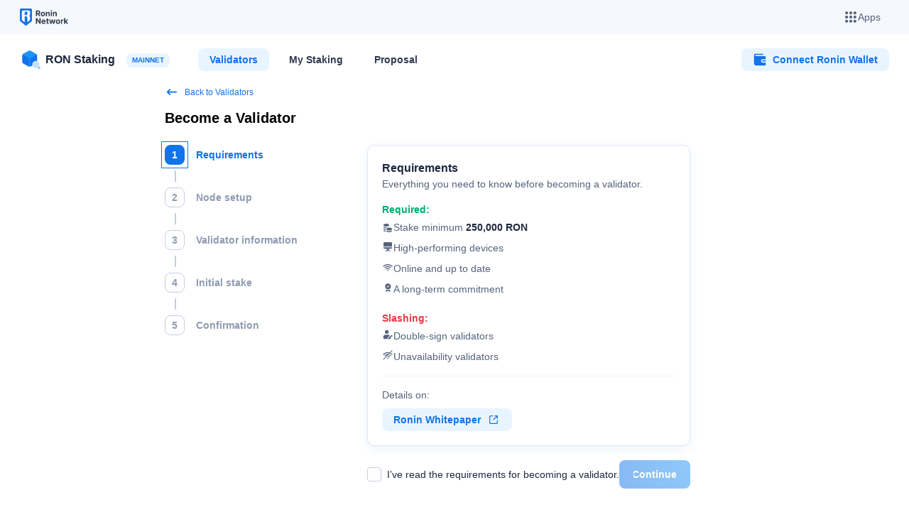

--- FILE ---
content_type: text/html; charset=utf-8
request_url: https://validator.roninchain.com/become-validator
body_size: 8114
content:
<!DOCTYPE html><html><head><meta charSet="utf-8"/><title>Validator Portal</title><link rel="icon" href="/favicon.ico"/><meta name="viewport" content="width=device-width, initial-scale=1, shrink-to-fit=no"/><meta name="description" content="Validator Portal for Ronin Network"/><meta name="og:type" content="website"/><meta name="og:title" content="Validator Portal"/><meta name="og:description" content="Validator Portal for Ronin Network"/><meta name="og:image" content="/thumbnail.png"/><meta name="og:site_name" content="Validator Portal"/><meta name="subject" content="Validator Portal | A Validator Portal for Ronin Network"/><meta name="or:url" content="https://saigon-staking.roninchain.com/"/><meta name="next-head-count" content="12"/><link rel="preload" href="/_next/static/css/f8caf1b5ce455a16.css" as="style"/><link rel="stylesheet" href="/_next/static/css/f8caf1b5ce455a16.css" data-n-g=""/><noscript data-n-css=""></noscript><script defer="" nomodule="" src="/_next/static/chunks/polyfills-c67a75d1b6f99dc8.js"></script><script src="/_next/static/chunks/webpack-901b68da68a5352a.js" defer=""></script><script src="/_next/static/chunks/framework-0ba0ddd33199226d.js" defer=""></script><script src="/_next/static/chunks/main-72956fa6e46b8a8a.js" defer=""></script><script src="/_next/static/chunks/pages/_app-62d07bedf99086cf.js" defer=""></script><script src="/_next/static/chunks/621-b75d5ed40da48e8e.js" defer=""></script><script src="/_next/static/chunks/pages/become-validator-96963e5afd7c613c.js" defer=""></script><script src="/_next/static/uxnUpXR2Korn8RRwQ30cI/_buildManifest.js" defer=""></script><script src="/_next/static/uxnUpXR2Korn8RRwQ30cI/_ssgManifest.js" defer=""></script></head><body><div id="__next"><div class="fixed top-0 left-0 right-0 z-sticky" style="z-index:var(--mc-z-top)"></div><div class=""><div class="GlobalNav-module_navbar__De-HV"><a href="https://roninchain.com" class="GlobalNav-module_roninLogo__eYMaV"><svg viewBox="0 0 1294 438" fill="none" xmlns="http://www.w3.org/2000/svg" width="68"><path fill-rule="evenodd" clip-rule="evenodd" d="M.863 33.737v270.147a32.647 32.647 0 0 0 3.455 14.574c2.27 4.548 5.574 8.546 9.665 11.7L146.27 432.39c4.654 3.587 10.438 5.542 16.4 5.542 5.962 0 11.745-1.955 16.399-5.542l132.289-102.232c4.091-3.154 7.394-7.152 9.665-11.7a32.653 32.653 0 0 0 3.454-14.574V33.737c0-8.934-3.686-17.501-10.247-23.818S298.772.053 289.493.053H35.849C26.57.053 17.67 3.602 11.11 9.919 4.55 16.236.863 24.803.863 33.737Z" fill="#1273EA"></path><path d="M272.001 151.632V84.263c0-8.933-3.686-17.501-10.247-23.818s-15.46-9.866-24.739-9.866H88.327c-9.278 0-18.177 3.549-24.738 9.866S53.342 75.33 53.342 84.263v195.474a32.647 32.647 0 0 0 3.455 14.574c2.27 4.548 5.573 8.546 9.664 11.7l54.14 41.852c.643.502 1.42.818 2.242.912a4.536 4.536 0 0 0 2.401-.383 4.32 4.32 0 0 0 1.816-1.56c.44-.675.672-1.456.67-2.253v-138.21c0-1.117.46-2.188 1.28-2.978a4.466 4.466 0 0 1 3.093-1.233h39.358c6.959 0 13.633 2.662 18.554 7.399 4.921 4.738 7.685 11.164 7.685 17.864v117.158a4.1 4.1 0 0 0 .673 2.241 4.325 4.325 0 0 0 1.808 1.552 4.516 4.516 0 0 0 4.626-.509l54.14-41.852c4.091-3.154 7.394-7.152 9.665-11.7a32.653 32.653 0 0 0 3.454-14.574V219c0-8.933-3.686-17.501-10.247-23.818s-15.459-9.866-24.738-9.866c9.267-.017 18.149-3.573 24.696-9.888 6.547-6.315 10.224-14.874 10.224-23.796Zm-100.583 16.842h-39.359a4.462 4.462 0 0 1-3.092-1.233 4.135 4.135 0 0 1-1.281-2.978v-75.79c0-1.116.461-2.187 1.281-2.977a4.46 4.46 0 0 1 3.092-1.233h61.224c1.16 0 2.273.444 3.093 1.233.82.79 1.281 1.861 1.281 2.978v54.737c0 6.7-2.765 13.126-7.686 17.863-4.92 4.738-11.594 7.4-18.553 7.4Z" fill="#fff"></path><path fill-rule="evenodd" clip-rule="evenodd" d="M829.712 68.347c3.308 2.984 7.69 4.614 12.223 4.548a17.596 17.596 0 0 0 6.551-1.117 17.096 17.096 0 0 0 5.606-3.452 14.775 14.775 0 0 0 3.755-4.963 14.271 14.271 0 0 0 1.329-6.005c0-2.07-.453-4.116-1.329-6.006a14.775 14.775 0 0 0-3.755-4.963c-3.329-2.932-7.678-4.558-12.19-4.558s-8.861 1.626-12.19 4.558a14.77 14.77 0 0 0-3.764 4.966 14.26 14.26 0 0 0-1.332 6.013c0 2.072.453 4.121 1.332 6.013a14.769 14.769 0 0 0 3.764 4.966Zm-3.893 18.821v110.779h31.903V87.168h-31.903ZM429.435 50.263v147.684h32.427V145.61h23.666l29.052 52.337h35.795l-32.522-57.343a70.677 70.677 0 0 0 1.516-.615c7.916-3.406 14.567-9.053 19.067-16.189 4.558-7.68 6.828-16.422 6.56-25.263.193-8.908-2.07-17.705-6.56-25.495-4.368-7.306-10.921-13.175-18.805-16.842a67.916 67.916 0 0 0-29.693-5.937h-60.503Zm32.427 70.21h22.019a41.694 41.694 0 0 0 15.415-2.442c3.813-1.416 7.039-3.997 9.184-7.347a22.878 22.878 0 0 0 2.952-12.19 23.77 23.77 0 0 0-3.04-12.4c-2.124-3.452-5.354-6.149-9.205-7.684a40.085 40.085 0 0 0-15.459-2.568h-21.866v44.631Zm125.247 72.4c9.197 4.962 19.615 7.442 30.154 7.179 10.532.264 20.942-2.217 30.131-7.179 8.434-4.708 15.27-11.67 19.679-20.042 4.758-9.287 7.121-19.541 6.888-29.894.245-10.395-2.118-20.693-6.888-30.021-4.408-8.379-11.243-15.348-19.679-20.064-9.297-4.7-19.641-7.156-30.142-7.156-10.501 0-20.845 2.456-30.143 7.156-8.435 4.716-15.271 11.685-19.679 20.064-4.77 9.328-7.132 19.626-6.888 30.021-.233 10.353 2.13 20.607 6.888 29.894 4.41 8.372 11.245 15.334 19.679 20.042Zm43.557-20.989c-3.709 2.975-8.425 4.534-13.25 4.379v.042c-4.892.147-9.671-1.425-13.448-4.421-3.814-3.18-6.643-7.31-8.178-11.937a55.689 55.689 0 0 1 0-34.463c1.54-4.63 4.369-8.766 8.178-11.958 3.775-2.997 8.558-4.562 13.448-4.4 4.828-.149 9.544 1.417 13.25 4.4 3.748 3.219 6.528 7.349 8.047 11.958a55.674 55.674 0 0 1 0 34.463c-1.514 4.605-4.294 8.73-8.047 11.937Zm95.926-37.979v64.042H694.69V87.168h30.415v19.537h1.334c2.445-6.304 6.939-11.68 12.813-15.326 6.548-3.923 14.158-5.886 21.866-5.642 7.305-.164 14.519 1.574 20.882 5.031 5.976 3.402 10.793 8.406 13.863 14.4a46.911 46.911 0 0 1 4.942 22.232v70.547h-31.968v-65.052c0-6.779-1.8-12.085-5.401-15.916a19.49 19.49 0 0 0-6.873-4.444 20.112 20.112 0 0 0-8.171-1.283 23.318 23.318 0 0 0-11.348 2.674c-3.292 1.788-5.951 4.487-7.631 7.748a25.862 25.862 0 0 0-2.821 12.231Zm188.506 0v64.042h-31.946V87.168h30.393v19.537h1.356c2.437-6.309 6.933-11.686 12.813-15.326 6.548-3.924 14.158-5.888 21.866-5.642 7.312-.164 14.533 1.574 20.904 5.031 5.976 3.402 10.793 8.405 13.863 14.4a47.072 47.072 0 0 1 4.942 22.232v70.547h-31.946v-65.052c0-6.779-1.801-12.085-5.401-15.916a19.51 19.51 0 0 0-6.875-4.44 20.139 20.139 0 0 0-8.169-1.287 23.2 23.2 0 0 0-11.348 2.674c-3.294 1.793-5.958 4.49-7.653 7.747-1.917 3.81-2.876 8-2.799 12.232ZM557.722 394.052V246.368h-32.296v92.863h-1.356l-66.21-92.863h-28.425v147.684h32.427v-92.947h1.115l66.735 92.947h28.01Zm78.564 2.127c-10.659.299-21.214-2.097-30.612-6.948-8.448-4.568-15.297-11.448-19.68-19.768-4.537-9.454-6.887-19.744-6.887-30.158 0-10.414 2.35-20.704 6.887-30.158 4.352-8.352 11.098-15.329 19.439-20.105 8.943-4.966 19.133-7.465 29.453-7.221a62.848 62.848 0 0 1 21.232 3.495c6.465 2.271 12.343 5.862 17.231 10.526 5.125 4.969 9.052 10.964 11.501 17.558a67.95 67.95 0 0 1 4.111 24.695v8.421h-78.236v.168a29.91 29.91 0 0 0 3.17 14.21c2.007 3.86 5.147 7.066 9.031 9.222a28.034 28.034 0 0 0 13.863 3.242 31.692 31.692 0 0 0 9.73-1.432 20.568 20.568 0 0 0 7.566-4.337 18.538 18.538 0 0 0 4.788-7.073l29.497 1.873c-1.38 6.62-4.539 12.776-9.161 17.853-4.883 5.248-10.991 9.303-17.821 11.831a69.701 69.701 0 0 1-25.102 4.106Zm-22.347-79.537a23.651 23.651 0 0 0-3.195 10.926h48.304c.08-4.1-.953-8.149-2.995-11.747-1.948-3.36-4.814-6.141-8.287-8.042a24.983 24.983 0 0 0-12.245-2.927 25.215 25.215 0 0 0-12.836 3.221c-3.654 2.058-6.673 5.016-8.746 8.569Zm157.15-10.211v-23.158h-21.647v-26.547H717.54v26.547h-15.744v23.158h15.744v57.663c-.319 6.326 1.325 12.599 4.723 18.022 3.217 4.778 7.914 8.46 13.425 10.526a49.982 49.982 0 0 0 20.182 2.947 56.42 56.42 0 0 0 10.562-1.179c2.908-.652 5.138-1.221 6.756-1.705l-5.029-22.842-3.433.61a27.194 27.194 0 0 1-4.504.4 15.645 15.645 0 0 1-5.663-.947 7.344 7.344 0 0 1-3.783-3.284 13.302 13.302 0 0 1-1.334-6.59v-53.621h21.647Zm43.426 87.6-31.312-110.758h32.296l17.82 74.4h1.05l18.564-74.4h31.684l18.87 73.979h.984l17.493-73.979h32.208l-31.224 110.758h-33.761l-19.68-69.663h-1.421l-19.92 69.663h-33.651ZM990.098 389c9.193 4.971 19.612 7.452 30.152 7.179 10.53.274 20.95-2.207 30.13-7.179 8.44-4.703 15.28-11.666 19.68-20.042a68.737 68.737 0 0 0 6.89-29.958c0-10.35-2.35-20.575-6.89-29.958-4.4-8.376-11.24-15.34-19.68-20.042-9.29-4.715-19.64-7.179-30.14-7.179s-20.849 2.464-30.142 7.179c-8.439 4.702-15.276 11.666-19.679 20.042-4.551 9.379-6.91 19.606-6.91 29.958 0 10.352 2.359 20.578 6.91 29.958 4.403 8.376 11.24 15.339 19.679 20.042Zm43.552-20.969c-3.71 2.968-8.42 4.519-13.25 4.358-4.88.157-9.65-1.391-13.44-4.358-3.82-3.179-6.65-7.309-8.181-11.936a55.677 55.677 0 0 1 0-34.464c1.541-4.633 4.371-8.775 8.181-11.979 3.78-2.988 8.56-4.552 13.44-4.4 4.83-.148 9.55 1.418 13.25 4.4 3.75 3.231 6.53 7.367 8.05 11.979a55.605 55.605 0 0 1 0 34.464c-1.51 4.605-4.29 8.73-8.05 11.936Zm64.03 26V283.273h30.94V302.6h1.2c1.61-6.191 5.32-11.689 10.54-15.621 4.93-3.528 10.93-5.393 17.08-5.305 1.73.011 3.46.109 5.18.294 1.63.16 3.26.427 4.85.8v27.242a41.77 41.77 0 0 0-6.21-1.137c-2.4-.32-4.83-.489-7.26-.505a26.5 26.5 0 0 0-12.55 2.905c-3.63 1.886-6.66 4.697-8.74 8.127a22.565 22.565 0 0 0-3.2 11.958v62.673h-31.83Zm86.19-147.663v147.663l31.91.021v-35.179l8.66-9.5 31.33 44.658h37.37l-44.82-62.774 42.57-48.068h-36.63l-36.84 42.106h-1.64v-78.927h-31.91Z" fill="var(--mcp-neutral-8)"></path></svg></a><div class="GlobalNav-module_rightSection__-GjRD"><div class="CandyOpener-module_mobileButton__JgMP5"><button class="AltButton-module_altButton__yX1vE AltButton-module_default__8Mxuu CandyOpener-module_appButton__ZPIJr"><svg style="fill:currentColor" viewBox="0 0 24 24" width="20" height="20"><path d="M5 7.5a2.5 2.5 0 1 0 0-5 2.5 2.5 0 0 0 0 5ZM12 7.5a2.5 2.5 0 1 0 0-5 2.5 2.5 0 0 0 0 5ZM19 7.5a2.5 2.5 0 1 0 0-5 2.5 2.5 0 0 0 0 5ZM5 14.5a2.5 2.5 0 1 0 0-5 2.5 2.5 0 0 0 0 5ZM12 14.5a2.5 2.5 0 1 0 0-5 2.5 2.5 0 0 0 0 5ZM19 14.5a2.5 2.5 0 1 0 0-5 2.5 2.5 0 0 0 0 5ZM5 21.5a2.5 2.5 0 1 0 0-5 2.5 2.5 0 0 0 0 5ZM12 21.5a2.5 2.5 0 1 0 0-5 2.5 2.5 0 0 0 0 5ZM19 21.5a2.5 2.5 0 1 0 0-5 2.5 2.5 0 0 0 0 5Z" fill=""></path></svg>Apps</button></div></div></div><div class="Layout-module_appBody__A-WBq"><div class=""></div><div class="AppBody-module_content__wntS5"><div class="header-container mx-auto flex w-full flex-col items-center justify-center py-20 pb-0 lg:flex-row lg:justify-between"><div class="flex w-full flex-col justify-between sm:flex-row"><div class="flex w-full items-center justify-between"><div class="flex items-center"><div class="mr-28 flex items-center"><div class="flex cursor-pointer items-center md:mr-8" href="/"><img src="https://cdn.axieinfinity.com/dapps/explorer.png" width="32" height="32" alt="staking"/><span class="mc-text-bold-lg ml-4 mr-8 font-bold text-light-9">RON Staking</span></div></div><nav class="p-6 border-transparent font-semibold text-light-8"><ul class="hidden items-center lg:flex"><li class="mr-12"><span class="inline-flex h-32 cursor-pointer select-none items-center justify-between rounded-2x px-16 text-normal font-semibold leading-medium active:bg-blue-1 bg-blue-1 text-blue-5" role="button" href="/">Validators</span></li><li class="mr-12"><span class="inline-flex h-32 cursor-pointer select-none items-center justify-between rounded-2x px-16 text-normal font-semibold leading-medium active:bg-blue-1 text-light-8 hover:bg-light-1 hover:text-blue-5" role="button" href="/staking">My Staking</span></li><li class="mr-12"><span class="inline-flex h-32 cursor-pointer select-none items-center justify-between rounded-2x px-16 text-normal font-semibold leading-medium active:bg-blue-1 text-light-8 hover:bg-light-1 hover:text-blue-5" role="button" href="/proposal">Proposal</span></li></ul></nav></div><button class="Button-module_button__18Bed size-module_small__0lqdk intent-module_secondary__e7wGV button-minimal ds-sole-icon w-min lg:hidden" data-testid="mc-button" data-size="small" data-intent="secondary"><div class="Button-module_content__PpYVU"><span class="Button-module_iconCenter__MckeN" data-intent="secondary" data-size="small"><svg style="fill:currentColor" color="currentColor" viewBox="0 0 24 24" width="16" height="16"><path fill-rule="evenodd" clip-rule="evenodd" d="M5 7a1 1 0 0 1 1-1h12a1 1 0 1 1 0 2H6a1 1 0 0 1-1-1Zm0 5a1 1 0 0 1 1-1h12a1 1 0 1 1 0 2H6a1 1 0 0 1-1-1Zm0 5a1 1 0 0 1 1-1h12a1 1 0 1 1 0 2H6a1 1 0 0 1-1-1Z" fill=""></path></svg></span></div></button></div><button class="Button-module_button__18Bed size-module_small__0lqdk intent-module_secondary__e7wGV mt-8 w-fit self-end rounded-2x bg-blue-1 text-blue-5 md:mt-0 mc-text-sm" data-testid="mc-button" data-size="small" data-intent="secondary"><div class="Button-module_content__PpYVU"><span class="Button-module_iconCenter__MckeN Button-module_iconLeft__b--Vf" data-intent="secondary" data-size="small"><svg style="fill:currentColor" viewBox="0 0 24 24" width="20" height="20"><path d="M17 17c-1.7 0-3-1.3-3-3s1.3-3 3-3h5V8c0-1.1-.9-2-2-2H5c-.6 0-1-.4-1-1s.4-1 1-1h12c.6 0 1-.4 1-1s-.4-1-1-1H5C3.3 2 2 3.3 2 5v13c0 2.2 1.8 4 4 4h14c1.1 0 2-.9 2-2v-3h-5Z" fill=""></path><path d="M16 14c0 .6.4 1 1 1h5v-2h-5c-.6 0-1 .4-1 1Z" fill=""></path></svg></span><div>Connect Ronin Wallet</div></div></button></div></div><div class="relative w-full py-20 max-w-[1280px] mx-auto"><div class="mx-auto flex max-w-[816px] flex-col items-center"><div class="flex w-full flex-col md:flex-row"><div class="mx-20 flex flex-col md:mx-0 lg:min-w-[208px]"><div class="mb-12 flex items-center text-blue-5 hover:cursor-pointer" href="/"><svg style="fill:currentColor" class="mr-8" viewBox="0 0 24 24" width="20" height="20"><path fill-rule="evenodd" clip-rule="evenodd" d="m8.604 5.982 1.414 1.414L6.914 10.5H19.5a1 1 0 1 1 0 2H6.914l3.104 3.104-1.414 1.414L3.086 11.5l5.518-5.518Z" fill=""></path></svg><span class="mc-text-sm">Back to Validators</span></div><div class="mc-head-xs mb-24">Become a Validator</div><div data-testid="mc-stepper" class="Stepper-module_stepperWrapper__dvHKM" data-direction="vertical"><div id="step-1" class="Stepper-module_stepperItem__LYf9-" data-direction="vertical" data-status="active"><div class="Stepper-module_counterWrapper__eYbgG"><div class="Stepper-module_stepCounter__BhMrb mc-stepper-step-counter" data-status="active" data-direction="vertical"><span class="Stepper-module_counter__2jR5J">1</span></div><div class="Stepper-module_title__5rkxh mc-stepper-step-title"><span class="text-blue-5">Requirements</span></div></div><div class="Stepper-module_verticalWrapper__kV6-8" data-status="active"><div class="Stepper-module_verticalLine__ODwog"></div><div class="Stepper-module_verticalContent__mzAfk mc-stepper-step-content"></div></div></div><div id="step-2" class="Stepper-module_stepperItem__LYf9-" data-direction="vertical" data-status="inactive"><div class="Stepper-module_counterWrapper__eYbgG"><div class="Stepper-module_stepCounter__BhMrb mc-stepper-step-counter" data-status="inactive" data-direction="vertical"><span class="Stepper-module_counter__2jR5J">2</span></div><div class="Stepper-module_title__5rkxh mc-stepper-step-title"><span>Node setup</span></div></div><div class="Stepper-module_verticalWrapper__kV6-8" data-status="inactive"><div class="Stepper-module_verticalLine__ODwog"></div><div class="Stepper-module_verticalContent__mzAfk mc-stepper-step-content"></div></div></div><div id="step-3" class="Stepper-module_stepperItem__LYf9-" data-direction="vertical" data-status="inactive"><div class="Stepper-module_counterWrapper__eYbgG"><div class="Stepper-module_stepCounter__BhMrb mc-stepper-step-counter" data-status="inactive" data-direction="vertical"><span class="Stepper-module_counter__2jR5J">3</span></div><div class="Stepper-module_title__5rkxh mc-stepper-step-title"><span>Validator information</span></div></div><div class="Stepper-module_verticalWrapper__kV6-8" data-status="inactive"><div class="Stepper-module_verticalLine__ODwog"></div><div class="Stepper-module_verticalContent__mzAfk mc-stepper-step-content"></div></div></div><div id="step-4" class="Stepper-module_stepperItem__LYf9-" data-direction="vertical" data-status="inactive"><div class="Stepper-module_counterWrapper__eYbgG"><div class="Stepper-module_stepCounter__BhMrb mc-stepper-step-counter" data-status="inactive" data-direction="vertical"><span class="Stepper-module_counter__2jR5J">4</span></div><div class="Stepper-module_title__5rkxh mc-stepper-step-title"><span>Initial stake</span></div></div><div class="Stepper-module_verticalWrapper__kV6-8" data-status="inactive"><div class="Stepper-module_verticalLine__ODwog"></div><div class="Stepper-module_verticalContent__mzAfk mc-stepper-step-content"></div></div></div><div id="step-5" class="Stepper-module_stepperItem__LYf9-" data-direction="vertical" data-status="inactive"><div class="Stepper-module_counterWrapper__eYbgG"><div class="Stepper-module_stepCounter__BhMrb mc-stepper-step-counter" data-status="inactive" data-direction="vertical"><span class="Stepper-module_counter__2jR5J">5</span></div><div class="Stepper-module_title__5rkxh mc-stepper-step-title"><span>Confirmation</span></div></div><div class="Stepper-module_verticalWrapper__kV6-8" data-status="inactive"><div class="Stepper-module_verticalLine__ODwog"></div><div class="Stepper-module_verticalContent__mzAfk mc-stepper-step-content"></div></div></div></div></div><div class="flex flex-1 flex-col"><div class="mx-20 md:mx-auto"><div class="mt-20 w-full rounded-[10px] border border-light-3 p-20 text-light-7 shadow-2 md:mt-[84px]"><div class="mc-text-lg mb-4 font-bold text-light-9 md:m-0">Requirements</div><div class="mc-text-md mb-16">Everything you need to know before becoming a validator.</div><div class="flex flex-col"><div class="flex font-bold text-green-5">Required:</div><div class="mt-4 flex items-center gap-8"><div class="h-16 w-16"><img src="/coins.png" width="16" height="16" alt="icon"/></div><div>Stake minimum <strong class="text-light-9">250,000<!-- --> RON</strong></div></div><div class="mt-8 flex gap-8"><div class="h-16 w-16"><img src="/desktop.png" width="16" height="16" alt="icon"/></div>High-performing devices</div><div class="mt-8 flex gap-8"><div class="h-16 w-16"><img src="/wifi.png" width="16" height="16" alt="icon"/></div>Online and up to date</div><div class="mt-8 flex gap-8"><div class="h-16 w-16"><img src="/award-check.png" width="16" height="16" alt="icon"/></div>A long-term commitment</div></div><div class="mt-20 flex flex-col"><div class="flex font-bold text-red-5">Slashing:</div><div class="mt-4 flex gap-8"><div class="h-16 w-16"><img src="/user-edit.png" width="16" height="16" alt="icon"/></div>Double-sign validators</div><div class="mt-8 flex gap-8"> <div class="h-16 w-16"><img src="/wifi-slash.png" width="16" height="16" alt="icon"/></div>Unavailability validators</div></div><div class="my-16 h-[1px] bg-light-2"></div><div class="flex items-center justify-between md:flex-col md:items-start"><span>Details on:</span><a target="_blank" rel="noopener noreferrer" href="https://docs.roninchain.com/docs/basics/white-paper"><button class="Button-module_button__18Bed size-module_small__0lqdk intent-module_secondary__e7wGV mt-8 bg-blue-1" data-testid="mc-button" data-size="small" data-intent="secondary"><div class="Button-module_content__PpYVU"><div>Ronin Whitepaper</div><span class="Button-module_iconCenter__MckeN Button-module_iconRight__BCYp0" data-intent="secondary" data-size="small"><svg style="fill:currentColor" color="currentColor" viewBox="0 0 24 24" width="16" height="16"><path fill-rule="evenodd" clip-rule="evenodd" d="M14 3h7v7h-2V6.414l-6.293 6.293a1 1 0 0 1-1.414-1.414L17.586 5H14V3Z" fill=""></path><path fill-rule="evenodd" clip-rule="evenodd" d="M3 6a3 3 0 0 1 3-3h5v2H6a1 1 0 0 0-1 1v12a1 1 0 0 0 1 1h12a1 1 0 0 0 1-1v-5h2v5a3 3 0 0 1-3 3H6a3 3 0 0 1-3-3V6Z" fill=""></path></svg></span></div></button></a></div></div><div class="mt-20 mb-[148px] flex flex-col md:flex-row"><label data-testid="mc-checkbox" class="Checkbox-module_wrapper__rznMS"><input type="checkbox" class="Checkbox-module_input__-039s"/><span class="Checkbox-module_checkbox__D0D4S"><svg style="fill:currentColor" viewBox="0 0 24 24" width="20" height="20"><path fill-rule="evenodd" clip-rule="evenodd" d="M19.72 6.306a1 1 0 0 1-.026 1.414L9.667 17.39l-5.361-5.17a1 1 0 1 1 1.388-1.44l3.973 3.83 8.639-8.33a1 1 0 0 1 1.414.026Z" fill=""></path></svg></span><span class="Checkbox-module_label__JBaRm"><div class="max-w-[420px]">I’ve read the requirements for becoming a validator.</div></span></label><button disabled="" class="Button-module_button__18Bed size-module_medium__NUjA1 intent-module_primary__Lr3ZX ml-auto hidden w-full md:block md:w-[100px]" data-testid="mc-button" data-size="medium" data-intent="primary"><div class="Button-module_content__PpYVU"><div>Continue</div></div></button></div></div></div></div></div></div></div></div><footer class="Footer-module_footer__smP7p"><nav class="Footer-module_footerNav__oz0nq" aria-labelledby="footer-navigation"><div class="Footer-module_brand__Dniab"><a class="Footer-module_roninLogo__qYEPy" href="https://roninchain.com"><svg viewBox="0 0 1294 438" fill="none" xmlns="http://www.w3.org/2000/svg" height="36"><path fill-rule="evenodd" clip-rule="evenodd" d="M.863 33.737v270.147a32.647 32.647 0 0 0 3.455 14.574c2.27 4.548 5.574 8.546 9.665 11.7L146.27 432.39c4.654 3.587 10.438 5.542 16.4 5.542 5.962 0 11.745-1.955 16.399-5.542l132.289-102.232c4.091-3.154 7.394-7.152 9.665-11.7a32.653 32.653 0 0 0 3.454-14.574V33.737c0-8.934-3.686-17.501-10.247-23.818S298.772.053 289.493.053H35.849C26.57.053 17.67 3.602 11.11 9.919 4.55 16.236.863 24.803.863 33.737Z" fill="#1273EA"></path><path d="M272.001 151.632V84.263c0-8.933-3.686-17.501-10.247-23.818s-15.46-9.866-24.739-9.866H88.327c-9.278 0-18.177 3.549-24.738 9.866S53.342 75.33 53.342 84.263v195.474a32.647 32.647 0 0 0 3.455 14.574c2.27 4.548 5.573 8.546 9.664 11.7l54.14 41.852c.643.502 1.42.818 2.242.912a4.536 4.536 0 0 0 2.401-.383 4.32 4.32 0 0 0 1.816-1.56c.44-.675.672-1.456.67-2.253v-138.21c0-1.117.46-2.188 1.28-2.978a4.466 4.466 0 0 1 3.093-1.233h39.358c6.959 0 13.633 2.662 18.554 7.399 4.921 4.738 7.685 11.164 7.685 17.864v117.158a4.1 4.1 0 0 0 .673 2.241 4.325 4.325 0 0 0 1.808 1.552 4.516 4.516 0 0 0 4.626-.509l54.14-41.852c4.091-3.154 7.394-7.152 9.665-11.7a32.653 32.653 0 0 0 3.454-14.574V219c0-8.933-3.686-17.501-10.247-23.818s-15.459-9.866-24.738-9.866c9.267-.017 18.149-3.573 24.696-9.888 6.547-6.315 10.224-14.874 10.224-23.796Zm-100.583 16.842h-39.359a4.462 4.462 0 0 1-3.092-1.233 4.135 4.135 0 0 1-1.281-2.978v-75.79c0-1.116.461-2.187 1.281-2.977a4.46 4.46 0 0 1 3.092-1.233h61.224c1.16 0 2.273.444 3.093 1.233.82.79 1.281 1.861 1.281 2.978v54.737c0 6.7-2.765 13.126-7.686 17.863-4.92 4.738-11.594 7.4-18.553 7.4Z" fill="#fff"></path><path fill-rule="evenodd" clip-rule="evenodd" d="M829.712 68.347c3.308 2.984 7.69 4.614 12.223 4.548a17.596 17.596 0 0 0 6.551-1.117 17.096 17.096 0 0 0 5.606-3.452 14.775 14.775 0 0 0 3.755-4.963 14.271 14.271 0 0 0 1.329-6.005c0-2.07-.453-4.116-1.329-6.006a14.775 14.775 0 0 0-3.755-4.963c-3.329-2.932-7.678-4.558-12.19-4.558s-8.861 1.626-12.19 4.558a14.77 14.77 0 0 0-3.764 4.966 14.26 14.26 0 0 0-1.332 6.013c0 2.072.453 4.121 1.332 6.013a14.769 14.769 0 0 0 3.764 4.966Zm-3.893 18.821v110.779h31.903V87.168h-31.903ZM429.435 50.263v147.684h32.427V145.61h23.666l29.052 52.337h35.795l-32.522-57.343a70.677 70.677 0 0 0 1.516-.615c7.916-3.406 14.567-9.053 19.067-16.189 4.558-7.68 6.828-16.422 6.56-25.263.193-8.908-2.07-17.705-6.56-25.495-4.368-7.306-10.921-13.175-18.805-16.842a67.916 67.916 0 0 0-29.693-5.937h-60.503Zm32.427 70.21h22.019a41.694 41.694 0 0 0 15.415-2.442c3.813-1.416 7.039-3.997 9.184-7.347a22.878 22.878 0 0 0 2.952-12.19 23.77 23.77 0 0 0-3.04-12.4c-2.124-3.452-5.354-6.149-9.205-7.684a40.085 40.085 0 0 0-15.459-2.568h-21.866v44.631Zm125.247 72.4c9.197 4.962 19.615 7.442 30.154 7.179 10.532.264 20.942-2.217 30.131-7.179 8.434-4.708 15.27-11.67 19.679-20.042 4.758-9.287 7.121-19.541 6.888-29.894.245-10.395-2.118-20.693-6.888-30.021-4.408-8.379-11.243-15.348-19.679-20.064-9.297-4.7-19.641-7.156-30.142-7.156-10.501 0-20.845 2.456-30.143 7.156-8.435 4.716-15.271 11.685-19.679 20.064-4.77 9.328-7.132 19.626-6.888 30.021-.233 10.353 2.13 20.607 6.888 29.894 4.41 8.372 11.245 15.334 19.679 20.042Zm43.557-20.989c-3.709 2.975-8.425 4.534-13.25 4.379v.042c-4.892.147-9.671-1.425-13.448-4.421-3.814-3.18-6.643-7.31-8.178-11.937a55.689 55.689 0 0 1 0-34.463c1.54-4.63 4.369-8.766 8.178-11.958 3.775-2.997 8.558-4.562 13.448-4.4 4.828-.149 9.544 1.417 13.25 4.4 3.748 3.219 6.528 7.349 8.047 11.958a55.674 55.674 0 0 1 0 34.463c-1.514 4.605-4.294 8.73-8.047 11.937Zm95.926-37.979v64.042H694.69V87.168h30.415v19.537h1.334c2.445-6.304 6.939-11.68 12.813-15.326 6.548-3.923 14.158-5.886 21.866-5.642 7.305-.164 14.519 1.574 20.882 5.031 5.976 3.402 10.793 8.406 13.863 14.4a46.911 46.911 0 0 1 4.942 22.232v70.547h-31.968v-65.052c0-6.779-1.8-12.085-5.401-15.916a19.49 19.49 0 0 0-6.873-4.444 20.112 20.112 0 0 0-8.171-1.283 23.318 23.318 0 0 0-11.348 2.674c-3.292 1.788-5.951 4.487-7.631 7.748a25.862 25.862 0 0 0-2.821 12.231Zm188.506 0v64.042h-31.946V87.168h30.393v19.537h1.356c2.437-6.309 6.933-11.686 12.813-15.326 6.548-3.924 14.158-5.888 21.866-5.642 7.312-.164 14.533 1.574 20.904 5.031 5.976 3.402 10.793 8.405 13.863 14.4a47.072 47.072 0 0 1 4.942 22.232v70.547h-31.946v-65.052c0-6.779-1.801-12.085-5.401-15.916a19.51 19.51 0 0 0-6.875-4.44 20.139 20.139 0 0 0-8.169-1.287 23.2 23.2 0 0 0-11.348 2.674c-3.294 1.793-5.958 4.49-7.653 7.747-1.917 3.81-2.876 8-2.799 12.232ZM557.722 394.052V246.368h-32.296v92.863h-1.356l-66.21-92.863h-28.425v147.684h32.427v-92.947h1.115l66.735 92.947h28.01Zm78.564 2.127c-10.659.299-21.214-2.097-30.612-6.948-8.448-4.568-15.297-11.448-19.68-19.768-4.537-9.454-6.887-19.744-6.887-30.158 0-10.414 2.35-20.704 6.887-30.158 4.352-8.352 11.098-15.329 19.439-20.105 8.943-4.966 19.133-7.465 29.453-7.221a62.848 62.848 0 0 1 21.232 3.495c6.465 2.271 12.343 5.862 17.231 10.526 5.125 4.969 9.052 10.964 11.501 17.558a67.95 67.95 0 0 1 4.111 24.695v8.421h-78.236v.168a29.91 29.91 0 0 0 3.17 14.21c2.007 3.86 5.147 7.066 9.031 9.222a28.034 28.034 0 0 0 13.863 3.242 31.692 31.692 0 0 0 9.73-1.432 20.568 20.568 0 0 0 7.566-4.337 18.538 18.538 0 0 0 4.788-7.073l29.497 1.873c-1.38 6.62-4.539 12.776-9.161 17.853-4.883 5.248-10.991 9.303-17.821 11.831a69.701 69.701 0 0 1-25.102 4.106Zm-22.347-79.537a23.651 23.651 0 0 0-3.195 10.926h48.304c.08-4.1-.953-8.149-2.995-11.747-1.948-3.36-4.814-6.141-8.287-8.042a24.983 24.983 0 0 0-12.245-2.927 25.215 25.215 0 0 0-12.836 3.221c-3.654 2.058-6.673 5.016-8.746 8.569Zm157.15-10.211v-23.158h-21.647v-26.547H717.54v26.547h-15.744v23.158h15.744v57.663c-.319 6.326 1.325 12.599 4.723 18.022 3.217 4.778 7.914 8.46 13.425 10.526a49.982 49.982 0 0 0 20.182 2.947 56.42 56.42 0 0 0 10.562-1.179c2.908-.652 5.138-1.221 6.756-1.705l-5.029-22.842-3.433.61a27.194 27.194 0 0 1-4.504.4 15.645 15.645 0 0 1-5.663-.947 7.344 7.344 0 0 1-3.783-3.284 13.302 13.302 0 0 1-1.334-6.59v-53.621h21.647Zm43.426 87.6-31.312-110.758h32.296l17.82 74.4h1.05l18.564-74.4h31.684l18.87 73.979h.984l17.493-73.979h32.208l-31.224 110.758h-33.761l-19.68-69.663h-1.421l-19.92 69.663h-33.651ZM990.098 389c9.193 4.971 19.612 7.452 30.152 7.179 10.53.274 20.95-2.207 30.13-7.179 8.44-4.703 15.28-11.666 19.68-20.042a68.737 68.737 0 0 0 6.89-29.958c0-10.35-2.35-20.575-6.89-29.958-4.4-8.376-11.24-15.34-19.68-20.042-9.29-4.715-19.64-7.179-30.14-7.179s-20.849 2.464-30.142 7.179c-8.439 4.702-15.276 11.666-19.679 20.042-4.551 9.379-6.91 19.606-6.91 29.958 0 10.352 2.359 20.578 6.91 29.958 4.403 8.376 11.24 15.339 19.679 20.042Zm43.552-20.969c-3.71 2.968-8.42 4.519-13.25 4.358-4.88.157-9.65-1.391-13.44-4.358-3.82-3.179-6.65-7.309-8.181-11.936a55.677 55.677 0 0 1 0-34.464c1.541-4.633 4.371-8.775 8.181-11.979 3.78-2.988 8.56-4.552 13.44-4.4 4.83-.148 9.55 1.418 13.25 4.4 3.75 3.231 6.53 7.367 8.05 11.979a55.605 55.605 0 0 1 0 34.464c-1.51 4.605-4.29 8.73-8.05 11.936Zm64.03 26V283.273h30.94V302.6h1.2c1.61-6.191 5.32-11.689 10.54-15.621 4.93-3.528 10.93-5.393 17.08-5.305 1.73.011 3.46.109 5.18.294 1.63.16 3.26.427 4.85.8v27.242a41.77 41.77 0 0 0-6.21-1.137c-2.4-.32-4.83-.489-7.26-.505a26.5 26.5 0 0 0-12.55 2.905c-3.63 1.886-6.66 4.697-8.74 8.127a22.565 22.565 0 0 0-3.2 11.958v62.673h-31.83Zm86.19-147.663v147.663l31.91.021v-35.179l8.66-9.5 31.33 44.658h37.37l-44.82-62.774 42.57-48.068h-36.63l-36.84 42.106h-1.64v-78.927h-31.91Z" fill="var(--mcp-neutral-8)"></path></svg></a><div class="Footer-module_divider__1AyVK"></div><a class="Footer-module_smLogo__oh5N4" href="https://www.skymavis.com"><svg viewBox="0 0 142 36" fill="none" xmlns="http://www.w3.org/2000/svg" width="120"><path fill-rule="evenodd" clip-rule="evenodd" d="M141.134 18.887a4.027 4.027 0 0 0-1.409-1.176 17.304 17.304 0 0 0-2.113-.85 10.066 10.066 0 0 1-1.902-.79 1.235 1.235 0 0 1-.247-1.938c.267-.222.606-.335.951-.318.409-.018.81.115 1.127.375.297.26.471.636.478 1.032h3.531c-.063-1.273-.547-2.266-1.451-2.98-.904-.715-2.094-1.071-3.57-1.069-1.449 0-2.623.356-3.523 1.068-.899.712-1.351 1.7-1.356 2.962 0 .848.198 1.536.592 2.064.369.506.852.916 1.409 1.197.684.322 1.39.592 2.113.81.47.134.933.295 1.385.482.303.126.581.307.82.534.221.217.342.518.333.829.017.362-.139.71-.419.936-.332.241-.736.36-1.145.338a1.64 1.64 0 0 1-1.144-.395 1.71 1.71 0 0 1-.516-1.148h-3.468a3.94 3.94 0 0 0 .736 2.277 4.278 4.278 0 0 0 1.86 1.424 6.824 6.824 0 0 0 2.642.482 5.72 5.72 0 0 0 2.615-.559 4.093 4.093 0 0 0 1.689-1.504c.388-.631.589-1.36.581-2.104-.005-.804-.204-1.464-.599-1.979Zm-91.525-2.025c.722.237 1.428.52 2.113.849.553.277 1.035.679 1.41 1.174.394.515.591 1.177.591 1.987a3.936 3.936 0 0 1-.58 2.103 4.097 4.097 0 0 1-1.692 1.504 5.718 5.718 0 0 1-2.613.56 6.818 6.818 0 0 1-2.642-.483 4.288 4.288 0 0 1-1.862-1.424 3.92 3.92 0 0 1-.734-2.276h3.466c.021.435.206.845.516 1.148.319.272.728.413 1.145.395.409.022.813-.097 1.146-.338.28-.226.437-.575.42-.937a1.119 1.119 0 0 0-.33-.834 2.705 2.705 0 0 0-.822-.534 12.824 12.824 0 0 0-1.383-.483 15.077 15.077 0 0 1-2.113-.81 3.915 3.915 0 0 1-1.41-1.196c-.394-.528-.591-1.216-.591-2.064.006-1.263.457-2.25 1.354-2.962.897-.712 2.072-1.068 3.523-1.068 1.478-.002 2.668.354 3.57 1.068.901.715 1.385 1.708 1.45 2.981h-3.53a1.407 1.407 0 0 0-.478-1.032 1.673 1.673 0 0 0-1.127-.375 1.387 1.387 0 0 0-.954.318 1.232 1.232 0 0 0 .248 1.938c.608.33 1.247.594 1.91.79Zm13.494-5.498h3.836L61.747 18l5.382 6.905H63.14l-4.505-5.98v5.98h-3.263V11.365h3.263v5.94l4.468-5.94Zm10.823 5.672-2.596-5.672h-3.704l4.639 9.066v4.477h3.263V20.43l4.64-9.066h-3.666l-2.576 5.672Zm13.718-5.672 3.76 9.376 3.721-9.376h3.838v13.543h-3.265v-8.122l-2.996 8.122h-2.635l-3.015-8.142v8.142h-3.264V11.364h3.856Zm31.264 10.225-3.321-10.225h-3.475l4.753 13.543h4.086l4.752-13.543h-3.454l-3.341 10.225Zm11.066-10.225h-3.264v13.54h3.264v-13.54Zm-29.542 13.543 4.848-13.543h3.78l4.848 13.543h-3.455l-3.302-9.896-3.303 9.896h-3.416Z" fill="var(--mcp-neutral-7)"></path><path d="M11.274 22.009c-.066-.438-2.086-2.051-2.005-2.369.055-.218 2.149-.56 2.593-.806.147-.082.388-1.484 1.321-2.563 2.285-2.64 8.287-2.353 10.366-.204 2.154 2.225 1.762 6.847 4.84 11.035 4.04-3.967 7.744-8.125 7.744-9.102 0-1.981-15.255-17.067-17.6-17.067C16.19.933.934 16.02.934 18c0 1.103 4.726 6.263 9.321 10.625.397-3.655 1.057-6.378 1.02-6.616Z" fill="var(--mcp-neutral-7)"></path><path d="M21.499 7.857c-1.06-.244-2.279.133-2.658 1.81-.033.145-.077.206-.11.237-.025.022-.17.026-.195.026-.025 0-.17-.004-.194-.026-.036-.031-.08-.092-.111-.238-.379-1.676-1.597-2.055-2.658-1.81-1.098.252-1.58 1.227-1.575 2.036.008 1.19.701 1.854 1.887 2.218.537.167 1.497.082 1.703.282.136.13.131.31.132.392v.555a11.22 11.22 0 0 1 1.634.022v-.578c0-.078-.004-.26.132-.392.206-.2 1.167-.117 1.703-.282 1.186-.363 1.88-1.027 1.888-2.218.002-.808-.48-1.783-1.578-2.034Zm-4.66 2.722a.916.916 0 0 1-1.565-.65.92.92 0 0 1 .566-.849.915.915 0 0 1 1.198.498.92.92 0 0 1-.2 1.002l.001-.001Zm4.687 0a.916.916 0 0 1-1.41-1.16.917.917 0 1 1 1.41 1.161v-.001ZM18.534 35.067c1.189 0 5.7-3.881 9.857-7.965-3.079-4.188-2.687-8.81-4.84-11.035-2.081-2.15-8.084-2.435-10.367.204-.934 1.08-1.174 2.481-1.32 2.563-.444.247-2.54.588-2.594.806-.081.318 1.94 1.931 2.005 2.369.037.238-.623 2.961-1.02 6.616 3.66 3.475 7.24 6.442 8.279 6.442Z" fill="var(--mc-color-white)"></path></svg></a></div><ul class="Footer-module_navLinks__2lAg0"><li><a href="https://cdn.axieinfinity.com/skymavis/terms-of-use.pdf" target="_blank" rel="noreferrer">Terms</a></li><li><a href="https://roninblockchain.substack.com/" target="_blank" rel="noreferrer">News</a></li><li> <a href="https://twitter.com/Ronin_Network" target="_blank" rel="noreferrer">Twitter</a></li><li><a href="https://discord.gg/mr8eq9USdP" target="_blank" rel="noreferrer">Discord</a></li></ul><p class="Footer-module_copyRight__moBgZ">© 2022 Sky Mavis</p></nav></footer></div></div><script id="__NEXT_DATA__" type="application/json">{"props":{"pageProps":{}},"page":"/become-validator","query":{},"buildId":"uxnUpXR2Korn8RRwQ30cI","nextExport":true,"autoExport":true,"isFallback":false,"scriptLoader":[]}</script></body></html>

--- FILE ---
content_type: text/html; charset=utf-8
request_url: https://validator.roninchain.com/_next/data/uxnUpXR2Korn8RRwQ30cI/become-validator.json
body_size: 6091
content:
<!DOCTYPE html><html><head><meta charSet="utf-8"/><title>Validator Portal</title><link rel="icon" href="/favicon.ico"/><meta name="viewport" content="width=device-width, initial-scale=1, shrink-to-fit=no"/><meta name="description" content="Validator Portal for Ronin Network"/><meta name="og:type" content="website"/><meta name="og:title" content="Validator Portal"/><meta name="og:description" content="Validator Portal for Ronin Network"/><meta name="og:image" content="/thumbnail.png"/><meta name="og:site_name" content="Validator Portal"/><meta name="subject" content="Validator Portal | A Validator Portal for Ronin Network"/><meta name="or:url" content="https://saigon-staking.roninchain.com/"/><meta name="next-head-count" content="12"/><link rel="preload" href="/_next/static/css/f8caf1b5ce455a16.css" as="style"/><link rel="stylesheet" href="/_next/static/css/f8caf1b5ce455a16.css" data-n-g=""/><noscript data-n-css=""></noscript><script defer="" nomodule="" src="/_next/static/chunks/polyfills-c67a75d1b6f99dc8.js"></script><script src="/_next/static/chunks/webpack-901b68da68a5352a.js" defer=""></script><script src="/_next/static/chunks/framework-0ba0ddd33199226d.js" defer=""></script><script src="/_next/static/chunks/main-72956fa6e46b8a8a.js" defer=""></script><script src="/_next/static/chunks/pages/_app-62d07bedf99086cf.js" defer=""></script><script src="/_next/static/chunks/621-b75d5ed40da48e8e.js" defer=""></script><script src="/_next/static/chunks/pages/become-validator-96963e5afd7c613c.js" defer=""></script><script src="/_next/static/uxnUpXR2Korn8RRwQ30cI/_buildManifest.js" defer=""></script><script src="/_next/static/uxnUpXR2Korn8RRwQ30cI/_ssgManifest.js" defer=""></script></head><body><div id="__next"><div class="fixed top-0 left-0 right-0 z-sticky" style="z-index:var(--mc-z-top)"></div><div class=""><div class="GlobalNav-module_navbar__De-HV"><a href="https://roninchain.com" class="GlobalNav-module_roninLogo__eYMaV"><svg viewBox="0 0 1294 438" fill="none" xmlns="http://www.w3.org/2000/svg" width="68"><path fill-rule="evenodd" clip-rule="evenodd" d="M.863 33.737v270.147a32.647 32.647 0 0 0 3.455 14.574c2.27 4.548 5.574 8.546 9.665 11.7L146.27 432.39c4.654 3.587 10.438 5.542 16.4 5.542 5.962 0 11.745-1.955 16.399-5.542l132.289-102.232c4.091-3.154 7.394-7.152 9.665-11.7a32.653 32.653 0 0 0 3.454-14.574V33.737c0-8.934-3.686-17.501-10.247-23.818S298.772.053 289.493.053H35.849C26.57.053 17.67 3.602 11.11 9.919 4.55 16.236.863 24.803.863 33.737Z" fill="#1273EA"></path><path d="M272.001 151.632V84.263c0-8.933-3.686-17.501-10.247-23.818s-15.46-9.866-24.739-9.866H88.327c-9.278 0-18.177 3.549-24.738 9.866S53.342 75.33 53.342 84.263v195.474a32.647 32.647 0 0 0 3.455 14.574c2.27 4.548 5.573 8.546 9.664 11.7l54.14 41.852c.643.502 1.42.818 2.242.912a4.536 4.536 0 0 0 2.401-.383 4.32 4.32 0 0 0 1.816-1.56c.44-.675.672-1.456.67-2.253v-138.21c0-1.117.46-2.188 1.28-2.978a4.466 4.466 0 0 1 3.093-1.233h39.358c6.959 0 13.633 2.662 18.554 7.399 4.921 4.738 7.685 11.164 7.685 17.864v117.158a4.1 4.1 0 0 0 .673 2.241 4.325 4.325 0 0 0 1.808 1.552 4.516 4.516 0 0 0 4.626-.509l54.14-41.852c4.091-3.154 7.394-7.152 9.665-11.7a32.653 32.653 0 0 0 3.454-14.574V219c0-8.933-3.686-17.501-10.247-23.818s-15.459-9.866-24.738-9.866c9.267-.017 18.149-3.573 24.696-9.888 6.547-6.315 10.224-14.874 10.224-23.796Zm-100.583 16.842h-39.359a4.462 4.462 0 0 1-3.092-1.233 4.135 4.135 0 0 1-1.281-2.978v-75.79c0-1.116.461-2.187 1.281-2.977a4.46 4.46 0 0 1 3.092-1.233h61.224c1.16 0 2.273.444 3.093 1.233.82.79 1.281 1.861 1.281 2.978v54.737c0 6.7-2.765 13.126-7.686 17.863-4.92 4.738-11.594 7.4-18.553 7.4Z" fill="#fff"></path><path fill-rule="evenodd" clip-rule="evenodd" d="M829.712 68.347c3.308 2.984 7.69 4.614 12.223 4.548a17.596 17.596 0 0 0 6.551-1.117 17.096 17.096 0 0 0 5.606-3.452 14.775 14.775 0 0 0 3.755-4.963 14.271 14.271 0 0 0 1.329-6.005c0-2.07-.453-4.116-1.329-6.006a14.775 14.775 0 0 0-3.755-4.963c-3.329-2.932-7.678-4.558-12.19-4.558s-8.861 1.626-12.19 4.558a14.77 14.77 0 0 0-3.764 4.966 14.26 14.26 0 0 0-1.332 6.013c0 2.072.453 4.121 1.332 6.013a14.769 14.769 0 0 0 3.764 4.966Zm-3.893 18.821v110.779h31.903V87.168h-31.903ZM429.435 50.263v147.684h32.427V145.61h23.666l29.052 52.337h35.795l-32.522-57.343a70.677 70.677 0 0 0 1.516-.615c7.916-3.406 14.567-9.053 19.067-16.189 4.558-7.68 6.828-16.422 6.56-25.263.193-8.908-2.07-17.705-6.56-25.495-4.368-7.306-10.921-13.175-18.805-16.842a67.916 67.916 0 0 0-29.693-5.937h-60.503Zm32.427 70.21h22.019a41.694 41.694 0 0 0 15.415-2.442c3.813-1.416 7.039-3.997 9.184-7.347a22.878 22.878 0 0 0 2.952-12.19 23.77 23.77 0 0 0-3.04-12.4c-2.124-3.452-5.354-6.149-9.205-7.684a40.085 40.085 0 0 0-15.459-2.568h-21.866v44.631Zm125.247 72.4c9.197 4.962 19.615 7.442 30.154 7.179 10.532.264 20.942-2.217 30.131-7.179 8.434-4.708 15.27-11.67 19.679-20.042 4.758-9.287 7.121-19.541 6.888-29.894.245-10.395-2.118-20.693-6.888-30.021-4.408-8.379-11.243-15.348-19.679-20.064-9.297-4.7-19.641-7.156-30.142-7.156-10.501 0-20.845 2.456-30.143 7.156-8.435 4.716-15.271 11.685-19.679 20.064-4.77 9.328-7.132 19.626-6.888 30.021-.233 10.353 2.13 20.607 6.888 29.894 4.41 8.372 11.245 15.334 19.679 20.042Zm43.557-20.989c-3.709 2.975-8.425 4.534-13.25 4.379v.042c-4.892.147-9.671-1.425-13.448-4.421-3.814-3.18-6.643-7.31-8.178-11.937a55.689 55.689 0 0 1 0-34.463c1.54-4.63 4.369-8.766 8.178-11.958 3.775-2.997 8.558-4.562 13.448-4.4 4.828-.149 9.544 1.417 13.25 4.4 3.748 3.219 6.528 7.349 8.047 11.958a55.674 55.674 0 0 1 0 34.463c-1.514 4.605-4.294 8.73-8.047 11.937Zm95.926-37.979v64.042H694.69V87.168h30.415v19.537h1.334c2.445-6.304 6.939-11.68 12.813-15.326 6.548-3.923 14.158-5.886 21.866-5.642 7.305-.164 14.519 1.574 20.882 5.031 5.976 3.402 10.793 8.406 13.863 14.4a46.911 46.911 0 0 1 4.942 22.232v70.547h-31.968v-65.052c0-6.779-1.8-12.085-5.401-15.916a19.49 19.49 0 0 0-6.873-4.444 20.112 20.112 0 0 0-8.171-1.283 23.318 23.318 0 0 0-11.348 2.674c-3.292 1.788-5.951 4.487-7.631 7.748a25.862 25.862 0 0 0-2.821 12.231Zm188.506 0v64.042h-31.946V87.168h30.393v19.537h1.356c2.437-6.309 6.933-11.686 12.813-15.326 6.548-3.924 14.158-5.888 21.866-5.642 7.312-.164 14.533 1.574 20.904 5.031 5.976 3.402 10.793 8.405 13.863 14.4a47.072 47.072 0 0 1 4.942 22.232v70.547h-31.946v-65.052c0-6.779-1.801-12.085-5.401-15.916a19.51 19.51 0 0 0-6.875-4.44 20.139 20.139 0 0 0-8.169-1.287 23.2 23.2 0 0 0-11.348 2.674c-3.294 1.793-5.958 4.49-7.653 7.747-1.917 3.81-2.876 8-2.799 12.232ZM557.722 394.052V246.368h-32.296v92.863h-1.356l-66.21-92.863h-28.425v147.684h32.427v-92.947h1.115l66.735 92.947h28.01Zm78.564 2.127c-10.659.299-21.214-2.097-30.612-6.948-8.448-4.568-15.297-11.448-19.68-19.768-4.537-9.454-6.887-19.744-6.887-30.158 0-10.414 2.35-20.704 6.887-30.158 4.352-8.352 11.098-15.329 19.439-20.105 8.943-4.966 19.133-7.465 29.453-7.221a62.848 62.848 0 0 1 21.232 3.495c6.465 2.271 12.343 5.862 17.231 10.526 5.125 4.969 9.052 10.964 11.501 17.558a67.95 67.95 0 0 1 4.111 24.695v8.421h-78.236v.168a29.91 29.91 0 0 0 3.17 14.21c2.007 3.86 5.147 7.066 9.031 9.222a28.034 28.034 0 0 0 13.863 3.242 31.692 31.692 0 0 0 9.73-1.432 20.568 20.568 0 0 0 7.566-4.337 18.538 18.538 0 0 0 4.788-7.073l29.497 1.873c-1.38 6.62-4.539 12.776-9.161 17.853-4.883 5.248-10.991 9.303-17.821 11.831a69.701 69.701 0 0 1-25.102 4.106Zm-22.347-79.537a23.651 23.651 0 0 0-3.195 10.926h48.304c.08-4.1-.953-8.149-2.995-11.747-1.948-3.36-4.814-6.141-8.287-8.042a24.983 24.983 0 0 0-12.245-2.927 25.215 25.215 0 0 0-12.836 3.221c-3.654 2.058-6.673 5.016-8.746 8.569Zm157.15-10.211v-23.158h-21.647v-26.547H717.54v26.547h-15.744v23.158h15.744v57.663c-.319 6.326 1.325 12.599 4.723 18.022 3.217 4.778 7.914 8.46 13.425 10.526a49.982 49.982 0 0 0 20.182 2.947 56.42 56.42 0 0 0 10.562-1.179c2.908-.652 5.138-1.221 6.756-1.705l-5.029-22.842-3.433.61a27.194 27.194 0 0 1-4.504.4 15.645 15.645 0 0 1-5.663-.947 7.344 7.344 0 0 1-3.783-3.284 13.302 13.302 0 0 1-1.334-6.59v-53.621h21.647Zm43.426 87.6-31.312-110.758h32.296l17.82 74.4h1.05l18.564-74.4h31.684l18.87 73.979h.984l17.493-73.979h32.208l-31.224 110.758h-33.761l-19.68-69.663h-1.421l-19.92 69.663h-33.651ZM990.098 389c9.193 4.971 19.612 7.452 30.152 7.179 10.53.274 20.95-2.207 30.13-7.179 8.44-4.703 15.28-11.666 19.68-20.042a68.737 68.737 0 0 0 6.89-29.958c0-10.35-2.35-20.575-6.89-29.958-4.4-8.376-11.24-15.34-19.68-20.042-9.29-4.715-19.64-7.179-30.14-7.179s-20.849 2.464-30.142 7.179c-8.439 4.702-15.276 11.666-19.679 20.042-4.551 9.379-6.91 19.606-6.91 29.958 0 10.352 2.359 20.578 6.91 29.958 4.403 8.376 11.24 15.339 19.679 20.042Zm43.552-20.969c-3.71 2.968-8.42 4.519-13.25 4.358-4.88.157-9.65-1.391-13.44-4.358-3.82-3.179-6.65-7.309-8.181-11.936a55.677 55.677 0 0 1 0-34.464c1.541-4.633 4.371-8.775 8.181-11.979 3.78-2.988 8.56-4.552 13.44-4.4 4.83-.148 9.55 1.418 13.25 4.4 3.75 3.231 6.53 7.367 8.05 11.979a55.605 55.605 0 0 1 0 34.464c-1.51 4.605-4.29 8.73-8.05 11.936Zm64.03 26V283.273h30.94V302.6h1.2c1.61-6.191 5.32-11.689 10.54-15.621 4.93-3.528 10.93-5.393 17.08-5.305 1.73.011 3.46.109 5.18.294 1.63.16 3.26.427 4.85.8v27.242a41.77 41.77 0 0 0-6.21-1.137c-2.4-.32-4.83-.489-7.26-.505a26.5 26.5 0 0 0-12.55 2.905c-3.63 1.886-6.66 4.697-8.74 8.127a22.565 22.565 0 0 0-3.2 11.958v62.673h-31.83Zm86.19-147.663v147.663l31.91.021v-35.179l8.66-9.5 31.33 44.658h37.37l-44.82-62.774 42.57-48.068h-36.63l-36.84 42.106h-1.64v-78.927h-31.91Z" fill="var(--mcp-neutral-8)"></path></svg></a><div class="GlobalNav-module_rightSection__-GjRD"><div class="CandyOpener-module_mobileButton__JgMP5"><button class="AltButton-module_altButton__yX1vE AltButton-module_default__8Mxuu CandyOpener-module_appButton__ZPIJr"><svg style="fill:currentColor" viewBox="0 0 24 24" width="20" height="20"><path d="M5 7.5a2.5 2.5 0 1 0 0-5 2.5 2.5 0 0 0 0 5ZM12 7.5a2.5 2.5 0 1 0 0-5 2.5 2.5 0 0 0 0 5ZM19 7.5a2.5 2.5 0 1 0 0-5 2.5 2.5 0 0 0 0 5ZM5 14.5a2.5 2.5 0 1 0 0-5 2.5 2.5 0 0 0 0 5ZM12 14.5a2.5 2.5 0 1 0 0-5 2.5 2.5 0 0 0 0 5ZM19 14.5a2.5 2.5 0 1 0 0-5 2.5 2.5 0 0 0 0 5ZM5 21.5a2.5 2.5 0 1 0 0-5 2.5 2.5 0 0 0 0 5ZM12 21.5a2.5 2.5 0 1 0 0-5 2.5 2.5 0 0 0 0 5ZM19 21.5a2.5 2.5 0 1 0 0-5 2.5 2.5 0 0 0 0 5Z" fill=""></path></svg>Apps</button></div></div></div><div class="Layout-module_appBody__A-WBq"><div class=""></div><div class="AppBody-module_content__wntS5"><div class="header-container mx-auto flex w-full flex-col items-center justify-center py-20 pb-0 lg:flex-row lg:justify-between"><div class="flex w-full flex-col justify-between sm:flex-row"><div class="flex w-full items-center justify-between"><div class="flex items-center"><div class="mr-28 flex items-center"><div class="flex cursor-pointer items-center md:mr-8" href="/"><img src="https://cdn.axieinfinity.com/dapps/explorer.png" width="32" height="32" alt="staking"/><span class="mc-text-bold-lg ml-4 mr-8 font-bold text-light-9">RON Staking</span></div></div><nav class="p-6 border-transparent font-semibold text-light-8"><ul class="hidden items-center lg:flex"><li class="mr-12"><span class="inline-flex h-32 cursor-pointer select-none items-center justify-between rounded-2x px-16 text-normal font-semibold leading-medium active:bg-blue-1 bg-blue-1 text-blue-5" role="button" href="/">Validators</span></li><li class="mr-12"><span class="inline-flex h-32 cursor-pointer select-none items-center justify-between rounded-2x px-16 text-normal font-semibold leading-medium active:bg-blue-1 text-light-8 hover:bg-light-1 hover:text-blue-5" role="button" href="/staking">My Staking</span></li><li class="mr-12"><span class="inline-flex h-32 cursor-pointer select-none items-center justify-between rounded-2x px-16 text-normal font-semibold leading-medium active:bg-blue-1 text-light-8 hover:bg-light-1 hover:text-blue-5" role="button" href="/proposal">Proposal</span></li></ul></nav></div><button class="Button-module_button__18Bed size-module_small__0lqdk intent-module_secondary__e7wGV button-minimal ds-sole-icon w-min lg:hidden" data-testid="mc-button" data-size="small" data-intent="secondary"><div class="Button-module_content__PpYVU"><span class="Button-module_iconCenter__MckeN" data-intent="secondary" data-size="small"><svg style="fill:currentColor" color="currentColor" viewBox="0 0 24 24" width="16" height="16"><path fill-rule="evenodd" clip-rule="evenodd" d="M5 7a1 1 0 0 1 1-1h12a1 1 0 1 1 0 2H6a1 1 0 0 1-1-1Zm0 5a1 1 0 0 1 1-1h12a1 1 0 1 1 0 2H6a1 1 0 0 1-1-1Zm0 5a1 1 0 0 1 1-1h12a1 1 0 1 1 0 2H6a1 1 0 0 1-1-1Z" fill=""></path></svg></span></div></button></div><button class="Button-module_button__18Bed size-module_small__0lqdk intent-module_secondary__e7wGV mt-8 w-fit self-end rounded-2x bg-blue-1 text-blue-5 md:mt-0 mc-text-sm" data-testid="mc-button" data-size="small" data-intent="secondary"><div class="Button-module_content__PpYVU"><span class="Button-module_iconCenter__MckeN Button-module_iconLeft__b--Vf" data-intent="secondary" data-size="small"><svg style="fill:currentColor" viewBox="0 0 24 24" width="20" height="20"><path d="M17 17c-1.7 0-3-1.3-3-3s1.3-3 3-3h5V8c0-1.1-.9-2-2-2H5c-.6 0-1-.4-1-1s.4-1 1-1h12c.6 0 1-.4 1-1s-.4-1-1-1H5C3.3 2 2 3.3 2 5v13c0 2.2 1.8 4 4 4h14c1.1 0 2-.9 2-2v-3h-5Z" fill=""></path><path d="M16 14c0 .6.4 1 1 1h5v-2h-5c-.6 0-1 .4-1 1Z" fill=""></path></svg></span><div>Connect Ronin Wallet</div></div></button></div></div><div class="relative w-full py-20 max-w-[1280px] mx-auto"><div class="mx-auto flex max-w-[816px] flex-col items-center"><div class="flex w-full flex-col md:flex-row"><div class="mx-20 flex flex-col md:mx-0 lg:min-w-[208px]"><div class="mb-12 flex items-center text-blue-5 hover:cursor-pointer" href="/"><svg style="fill:currentColor" class="mr-8" viewBox="0 0 24 24" width="20" height="20"><path fill-rule="evenodd" clip-rule="evenodd" d="m8.604 5.982 1.414 1.414L6.914 10.5H19.5a1 1 0 1 1 0 2H6.914l3.104 3.104-1.414 1.414L3.086 11.5l5.518-5.518Z" fill=""></path></svg><span class="mc-text-sm">Back to Validators</span></div><div class="mc-head-xs mb-24">Become a Validator</div><div data-testid="mc-stepper" class="Stepper-module_stepperWrapper__dvHKM" data-direction="vertical"><div id="step-1" class="Stepper-module_stepperItem__LYf9-" data-direction="vertical" data-status="active"><div class="Stepper-module_counterWrapper__eYbgG"><div class="Stepper-module_stepCounter__BhMrb mc-stepper-step-counter" data-status="active" data-direction="vertical"><span class="Stepper-module_counter__2jR5J">1</span></div><div class="Stepper-module_title__5rkxh mc-stepper-step-title"><span class="text-blue-5">Requirements</span></div></div><div class="Stepper-module_verticalWrapper__kV6-8" data-status="active"><div class="Stepper-module_verticalLine__ODwog"></div><div class="Stepper-module_verticalContent__mzAfk mc-stepper-step-content"></div></div></div><div id="step-2" class="Stepper-module_stepperItem__LYf9-" data-direction="vertical" data-status="inactive"><div class="Stepper-module_counterWrapper__eYbgG"><div class="Stepper-module_stepCounter__BhMrb mc-stepper-step-counter" data-status="inactive" data-direction="vertical"><span class="Stepper-module_counter__2jR5J">2</span></div><div class="Stepper-module_title__5rkxh mc-stepper-step-title"><span>Node setup</span></div></div><div class="Stepper-module_verticalWrapper__kV6-8" data-status="inactive"><div class="Stepper-module_verticalLine__ODwog"></div><div class="Stepper-module_verticalContent__mzAfk mc-stepper-step-content"></div></div></div><div id="step-3" class="Stepper-module_stepperItem__LYf9-" data-direction="vertical" data-status="inactive"><div class="Stepper-module_counterWrapper__eYbgG"><div class="Stepper-module_stepCounter__BhMrb mc-stepper-step-counter" data-status="inactive" data-direction="vertical"><span class="Stepper-module_counter__2jR5J">3</span></div><div class="Stepper-module_title__5rkxh mc-stepper-step-title"><span>Validator information</span></div></div><div class="Stepper-module_verticalWrapper__kV6-8" data-status="inactive"><div class="Stepper-module_verticalLine__ODwog"></div><div class="Stepper-module_verticalContent__mzAfk mc-stepper-step-content"></div></div></div><div id="step-4" class="Stepper-module_stepperItem__LYf9-" data-direction="vertical" data-status="inactive"><div class="Stepper-module_counterWrapper__eYbgG"><div class="Stepper-module_stepCounter__BhMrb mc-stepper-step-counter" data-status="inactive" data-direction="vertical"><span class="Stepper-module_counter__2jR5J">4</span></div><div class="Stepper-module_title__5rkxh mc-stepper-step-title"><span>Initial stake</span></div></div><div class="Stepper-module_verticalWrapper__kV6-8" data-status="inactive"><div class="Stepper-module_verticalLine__ODwog"></div><div class="Stepper-module_verticalContent__mzAfk mc-stepper-step-content"></div></div></div><div id="step-5" class="Stepper-module_stepperItem__LYf9-" data-direction="vertical" data-status="inactive"><div class="Stepper-module_counterWrapper__eYbgG"><div class="Stepper-module_stepCounter__BhMrb mc-stepper-step-counter" data-status="inactive" data-direction="vertical"><span class="Stepper-module_counter__2jR5J">5</span></div><div class="Stepper-module_title__5rkxh mc-stepper-step-title"><span>Confirmation</span></div></div><div class="Stepper-module_verticalWrapper__kV6-8" data-status="inactive"><div class="Stepper-module_verticalLine__ODwog"></div><div class="Stepper-module_verticalContent__mzAfk mc-stepper-step-content"></div></div></div></div></div><div class="flex flex-1 flex-col"><div class="mx-20 md:mx-auto"><div class="mt-20 w-full rounded-[10px] border border-light-3 p-20 text-light-7 shadow-2 md:mt-[84px]"><div class="mc-text-lg mb-4 font-bold text-light-9 md:m-0">Requirements</div><div class="mc-text-md mb-16">Everything you need to know before becoming a validator.</div><div class="flex flex-col"><div class="flex font-bold text-green-5">Required:</div><div class="mt-4 flex items-center gap-8"><div class="h-16 w-16"><img src="/coins.png" width="16" height="16" alt="icon"/></div><div>Stake minimum <strong class="text-light-9">250,000<!-- --> RON</strong></div></div><div class="mt-8 flex gap-8"><div class="h-16 w-16"><img src="/desktop.png" width="16" height="16" alt="icon"/></div>High-performing devices</div><div class="mt-8 flex gap-8"><div class="h-16 w-16"><img src="/wifi.png" width="16" height="16" alt="icon"/></div>Online and up to date</div><div class="mt-8 flex gap-8"><div class="h-16 w-16"><img src="/award-check.png" width="16" height="16" alt="icon"/></div>A long-term commitment</div></div><div class="mt-20 flex flex-col"><div class="flex font-bold text-red-5">Slashing:</div><div class="mt-4 flex gap-8"><div class="h-16 w-16"><img src="/user-edit.png" width="16" height="16" alt="icon"/></div>Double-sign validators</div><div class="mt-8 flex gap-8"> <div class="h-16 w-16"><img src="/wifi-slash.png" width="16" height="16" alt="icon"/></div>Unavailability validators</div></div><div class="my-16 h-[1px] bg-light-2"></div><div class="flex items-center justify-between md:flex-col md:items-start"><span>Details on:</span><a target="_blank" rel="noopener noreferrer" href="https://docs.roninchain.com/docs/basics/white-paper"><button class="Button-module_button__18Bed size-module_small__0lqdk intent-module_secondary__e7wGV mt-8 bg-blue-1" data-testid="mc-button" data-size="small" data-intent="secondary"><div class="Button-module_content__PpYVU"><div>Ronin Whitepaper</div><span class="Button-module_iconCenter__MckeN Button-module_iconRight__BCYp0" data-intent="secondary" data-size="small"><svg style="fill:currentColor" color="currentColor" viewBox="0 0 24 24" width="16" height="16"><path fill-rule="evenodd" clip-rule="evenodd" d="M14 3h7v7h-2V6.414l-6.293 6.293a1 1 0 0 1-1.414-1.414L17.586 5H14V3Z" fill=""></path><path fill-rule="evenodd" clip-rule="evenodd" d="M3 6a3 3 0 0 1 3-3h5v2H6a1 1 0 0 0-1 1v12a1 1 0 0 0 1 1h12a1 1 0 0 0 1-1v-5h2v5a3 3 0 0 1-3 3H6a3 3 0 0 1-3-3V6Z" fill=""></path></svg></span></div></button></a></div></div><div class="mt-20 mb-[148px] flex flex-col md:flex-row"><label data-testid="mc-checkbox" class="Checkbox-module_wrapper__rznMS"><input type="checkbox" class="Checkbox-module_input__-039s"/><span class="Checkbox-module_checkbox__D0D4S"><svg style="fill:currentColor" viewBox="0 0 24 24" width="20" height="20"><path fill-rule="evenodd" clip-rule="evenodd" d="M19.72 6.306a1 1 0 0 1-.026 1.414L9.667 17.39l-5.361-5.17a1 1 0 1 1 1.388-1.44l3.973 3.83 8.639-8.33a1 1 0 0 1 1.414.026Z" fill=""></path></svg></span><span class="Checkbox-module_label__JBaRm"><div class="max-w-[420px]">I’ve read the requirements for becoming a validator.</div></span></label><button disabled="" class="Button-module_button__18Bed size-module_medium__NUjA1 intent-module_primary__Lr3ZX ml-auto hidden w-full md:block md:w-[100px]" data-testid="mc-button" data-size="medium" data-intent="primary"><div class="Button-module_content__PpYVU"><div>Continue</div></div></button></div></div></div></div></div></div></div></div><footer class="Footer-module_footer__smP7p"><nav class="Footer-module_footerNav__oz0nq" aria-labelledby="footer-navigation"><div class="Footer-module_brand__Dniab"><a class="Footer-module_roninLogo__qYEPy" href="https://roninchain.com"><svg viewBox="0 0 1294 438" fill="none" xmlns="http://www.w3.org/2000/svg" height="36"><path fill-rule="evenodd" clip-rule="evenodd" d="M.863 33.737v270.147a32.647 32.647 0 0 0 3.455 14.574c2.27 4.548 5.574 8.546 9.665 11.7L146.27 432.39c4.654 3.587 10.438 5.542 16.4 5.542 5.962 0 11.745-1.955 16.399-5.542l132.289-102.232c4.091-3.154 7.394-7.152 9.665-11.7a32.653 32.653 0 0 0 3.454-14.574V33.737c0-8.934-3.686-17.501-10.247-23.818S298.772.053 289.493.053H35.849C26.57.053 17.67 3.602 11.11 9.919 4.55 16.236.863 24.803.863 33.737Z" fill="#1273EA"></path><path d="M272.001 151.632V84.263c0-8.933-3.686-17.501-10.247-23.818s-15.46-9.866-24.739-9.866H88.327c-9.278 0-18.177 3.549-24.738 9.866S53.342 75.33 53.342 84.263v195.474a32.647 32.647 0 0 0 3.455 14.574c2.27 4.548 5.573 8.546 9.664 11.7l54.14 41.852c.643.502 1.42.818 2.242.912a4.536 4.536 0 0 0 2.401-.383 4.32 4.32 0 0 0 1.816-1.56c.44-.675.672-1.456.67-2.253v-138.21c0-1.117.46-2.188 1.28-2.978a4.466 4.466 0 0 1 3.093-1.233h39.358c6.959 0 13.633 2.662 18.554 7.399 4.921 4.738 7.685 11.164 7.685 17.864v117.158a4.1 4.1 0 0 0 .673 2.241 4.325 4.325 0 0 0 1.808 1.552 4.516 4.516 0 0 0 4.626-.509l54.14-41.852c4.091-3.154 7.394-7.152 9.665-11.7a32.653 32.653 0 0 0 3.454-14.574V219c0-8.933-3.686-17.501-10.247-23.818s-15.459-9.866-24.738-9.866c9.267-.017 18.149-3.573 24.696-9.888 6.547-6.315 10.224-14.874 10.224-23.796Zm-100.583 16.842h-39.359a4.462 4.462 0 0 1-3.092-1.233 4.135 4.135 0 0 1-1.281-2.978v-75.79c0-1.116.461-2.187 1.281-2.977a4.46 4.46 0 0 1 3.092-1.233h61.224c1.16 0 2.273.444 3.093 1.233.82.79 1.281 1.861 1.281 2.978v54.737c0 6.7-2.765 13.126-7.686 17.863-4.92 4.738-11.594 7.4-18.553 7.4Z" fill="#fff"></path><path fill-rule="evenodd" clip-rule="evenodd" d="M829.712 68.347c3.308 2.984 7.69 4.614 12.223 4.548a17.596 17.596 0 0 0 6.551-1.117 17.096 17.096 0 0 0 5.606-3.452 14.775 14.775 0 0 0 3.755-4.963 14.271 14.271 0 0 0 1.329-6.005c0-2.07-.453-4.116-1.329-6.006a14.775 14.775 0 0 0-3.755-4.963c-3.329-2.932-7.678-4.558-12.19-4.558s-8.861 1.626-12.19 4.558a14.77 14.77 0 0 0-3.764 4.966 14.26 14.26 0 0 0-1.332 6.013c0 2.072.453 4.121 1.332 6.013a14.769 14.769 0 0 0 3.764 4.966Zm-3.893 18.821v110.779h31.903V87.168h-31.903ZM429.435 50.263v147.684h32.427V145.61h23.666l29.052 52.337h35.795l-32.522-57.343a70.677 70.677 0 0 0 1.516-.615c7.916-3.406 14.567-9.053 19.067-16.189 4.558-7.68 6.828-16.422 6.56-25.263.193-8.908-2.07-17.705-6.56-25.495-4.368-7.306-10.921-13.175-18.805-16.842a67.916 67.916 0 0 0-29.693-5.937h-60.503Zm32.427 70.21h22.019a41.694 41.694 0 0 0 15.415-2.442c3.813-1.416 7.039-3.997 9.184-7.347a22.878 22.878 0 0 0 2.952-12.19 23.77 23.77 0 0 0-3.04-12.4c-2.124-3.452-5.354-6.149-9.205-7.684a40.085 40.085 0 0 0-15.459-2.568h-21.866v44.631Zm125.247 72.4c9.197 4.962 19.615 7.442 30.154 7.179 10.532.264 20.942-2.217 30.131-7.179 8.434-4.708 15.27-11.67 19.679-20.042 4.758-9.287 7.121-19.541 6.888-29.894.245-10.395-2.118-20.693-6.888-30.021-4.408-8.379-11.243-15.348-19.679-20.064-9.297-4.7-19.641-7.156-30.142-7.156-10.501 0-20.845 2.456-30.143 7.156-8.435 4.716-15.271 11.685-19.679 20.064-4.77 9.328-7.132 19.626-6.888 30.021-.233 10.353 2.13 20.607 6.888 29.894 4.41 8.372 11.245 15.334 19.679 20.042Zm43.557-20.989c-3.709 2.975-8.425 4.534-13.25 4.379v.042c-4.892.147-9.671-1.425-13.448-4.421-3.814-3.18-6.643-7.31-8.178-11.937a55.689 55.689 0 0 1 0-34.463c1.54-4.63 4.369-8.766 8.178-11.958 3.775-2.997 8.558-4.562 13.448-4.4 4.828-.149 9.544 1.417 13.25 4.4 3.748 3.219 6.528 7.349 8.047 11.958a55.674 55.674 0 0 1 0 34.463c-1.514 4.605-4.294 8.73-8.047 11.937Zm95.926-37.979v64.042H694.69V87.168h30.415v19.537h1.334c2.445-6.304 6.939-11.68 12.813-15.326 6.548-3.923 14.158-5.886 21.866-5.642 7.305-.164 14.519 1.574 20.882 5.031 5.976 3.402 10.793 8.406 13.863 14.4a46.911 46.911 0 0 1 4.942 22.232v70.547h-31.968v-65.052c0-6.779-1.8-12.085-5.401-15.916a19.49 19.49 0 0 0-6.873-4.444 20.112 20.112 0 0 0-8.171-1.283 23.318 23.318 0 0 0-11.348 2.674c-3.292 1.788-5.951 4.487-7.631 7.748a25.862 25.862 0 0 0-2.821 12.231Zm188.506 0v64.042h-31.946V87.168h30.393v19.537h1.356c2.437-6.309 6.933-11.686 12.813-15.326 6.548-3.924 14.158-5.888 21.866-5.642 7.312-.164 14.533 1.574 20.904 5.031 5.976 3.402 10.793 8.405 13.863 14.4a47.072 47.072 0 0 1 4.942 22.232v70.547h-31.946v-65.052c0-6.779-1.801-12.085-5.401-15.916a19.51 19.51 0 0 0-6.875-4.44 20.139 20.139 0 0 0-8.169-1.287 23.2 23.2 0 0 0-11.348 2.674c-3.294 1.793-5.958 4.49-7.653 7.747-1.917 3.81-2.876 8-2.799 12.232ZM557.722 394.052V246.368h-32.296v92.863h-1.356l-66.21-92.863h-28.425v147.684h32.427v-92.947h1.115l66.735 92.947h28.01Zm78.564 2.127c-10.659.299-21.214-2.097-30.612-6.948-8.448-4.568-15.297-11.448-19.68-19.768-4.537-9.454-6.887-19.744-6.887-30.158 0-10.414 2.35-20.704 6.887-30.158 4.352-8.352 11.098-15.329 19.439-20.105 8.943-4.966 19.133-7.465 29.453-7.221a62.848 62.848 0 0 1 21.232 3.495c6.465 2.271 12.343 5.862 17.231 10.526 5.125 4.969 9.052 10.964 11.501 17.558a67.95 67.95 0 0 1 4.111 24.695v8.421h-78.236v.168a29.91 29.91 0 0 0 3.17 14.21c2.007 3.86 5.147 7.066 9.031 9.222a28.034 28.034 0 0 0 13.863 3.242 31.692 31.692 0 0 0 9.73-1.432 20.568 20.568 0 0 0 7.566-4.337 18.538 18.538 0 0 0 4.788-7.073l29.497 1.873c-1.38 6.62-4.539 12.776-9.161 17.853-4.883 5.248-10.991 9.303-17.821 11.831a69.701 69.701 0 0 1-25.102 4.106Zm-22.347-79.537a23.651 23.651 0 0 0-3.195 10.926h48.304c.08-4.1-.953-8.149-2.995-11.747-1.948-3.36-4.814-6.141-8.287-8.042a24.983 24.983 0 0 0-12.245-2.927 25.215 25.215 0 0 0-12.836 3.221c-3.654 2.058-6.673 5.016-8.746 8.569Zm157.15-10.211v-23.158h-21.647v-26.547H717.54v26.547h-15.744v23.158h15.744v57.663c-.319 6.326 1.325 12.599 4.723 18.022 3.217 4.778 7.914 8.46 13.425 10.526a49.982 49.982 0 0 0 20.182 2.947 56.42 56.42 0 0 0 10.562-1.179c2.908-.652 5.138-1.221 6.756-1.705l-5.029-22.842-3.433.61a27.194 27.194 0 0 1-4.504.4 15.645 15.645 0 0 1-5.663-.947 7.344 7.344 0 0 1-3.783-3.284 13.302 13.302 0 0 1-1.334-6.59v-53.621h21.647Zm43.426 87.6-31.312-110.758h32.296l17.82 74.4h1.05l18.564-74.4h31.684l18.87 73.979h.984l17.493-73.979h32.208l-31.224 110.758h-33.761l-19.68-69.663h-1.421l-19.92 69.663h-33.651ZM990.098 389c9.193 4.971 19.612 7.452 30.152 7.179 10.53.274 20.95-2.207 30.13-7.179 8.44-4.703 15.28-11.666 19.68-20.042a68.737 68.737 0 0 0 6.89-29.958c0-10.35-2.35-20.575-6.89-29.958-4.4-8.376-11.24-15.34-19.68-20.042-9.29-4.715-19.64-7.179-30.14-7.179s-20.849 2.464-30.142 7.179c-8.439 4.702-15.276 11.666-19.679 20.042-4.551 9.379-6.91 19.606-6.91 29.958 0 10.352 2.359 20.578 6.91 29.958 4.403 8.376 11.24 15.339 19.679 20.042Zm43.552-20.969c-3.71 2.968-8.42 4.519-13.25 4.358-4.88.157-9.65-1.391-13.44-4.358-3.82-3.179-6.65-7.309-8.181-11.936a55.677 55.677 0 0 1 0-34.464c1.541-4.633 4.371-8.775 8.181-11.979 3.78-2.988 8.56-4.552 13.44-4.4 4.83-.148 9.55 1.418 13.25 4.4 3.75 3.231 6.53 7.367 8.05 11.979a55.605 55.605 0 0 1 0 34.464c-1.51 4.605-4.29 8.73-8.05 11.936Zm64.03 26V283.273h30.94V302.6h1.2c1.61-6.191 5.32-11.689 10.54-15.621 4.93-3.528 10.93-5.393 17.08-5.305 1.73.011 3.46.109 5.18.294 1.63.16 3.26.427 4.85.8v27.242a41.77 41.77 0 0 0-6.21-1.137c-2.4-.32-4.83-.489-7.26-.505a26.5 26.5 0 0 0-12.55 2.905c-3.63 1.886-6.66 4.697-8.74 8.127a22.565 22.565 0 0 0-3.2 11.958v62.673h-31.83Zm86.19-147.663v147.663l31.91.021v-35.179l8.66-9.5 31.33 44.658h37.37l-44.82-62.774 42.57-48.068h-36.63l-36.84 42.106h-1.64v-78.927h-31.91Z" fill="var(--mcp-neutral-8)"></path></svg></a><div class="Footer-module_divider__1AyVK"></div><a class="Footer-module_smLogo__oh5N4" href="https://www.skymavis.com"><svg viewBox="0 0 142 36" fill="none" xmlns="http://www.w3.org/2000/svg" width="120"><path fill-rule="evenodd" clip-rule="evenodd" d="M141.134 18.887a4.027 4.027 0 0 0-1.409-1.176 17.304 17.304 0 0 0-2.113-.85 10.066 10.066 0 0 1-1.902-.79 1.235 1.235 0 0 1-.247-1.938c.267-.222.606-.335.951-.318.409-.018.81.115 1.127.375.297.26.471.636.478 1.032h3.531c-.063-1.273-.547-2.266-1.451-2.98-.904-.715-2.094-1.071-3.57-1.069-1.449 0-2.623.356-3.523 1.068-.899.712-1.351 1.7-1.356 2.962 0 .848.198 1.536.592 2.064.369.506.852.916 1.409 1.197.684.322 1.39.592 2.113.81.47.134.933.295 1.385.482.303.126.581.307.82.534.221.217.342.518.333.829.017.362-.139.71-.419.936-.332.241-.736.36-1.145.338a1.64 1.64 0 0 1-1.144-.395 1.71 1.71 0 0 1-.516-1.148h-3.468a3.94 3.94 0 0 0 .736 2.277 4.278 4.278 0 0 0 1.86 1.424 6.824 6.824 0 0 0 2.642.482 5.72 5.72 0 0 0 2.615-.559 4.093 4.093 0 0 0 1.689-1.504c.388-.631.589-1.36.581-2.104-.005-.804-.204-1.464-.599-1.979Zm-91.525-2.025c.722.237 1.428.52 2.113.849.553.277 1.035.679 1.41 1.174.394.515.591 1.177.591 1.987a3.936 3.936 0 0 1-.58 2.103 4.097 4.097 0 0 1-1.692 1.504 5.718 5.718 0 0 1-2.613.56 6.818 6.818 0 0 1-2.642-.483 4.288 4.288 0 0 1-1.862-1.424 3.92 3.92 0 0 1-.734-2.276h3.466c.021.435.206.845.516 1.148.319.272.728.413 1.145.395.409.022.813-.097 1.146-.338.28-.226.437-.575.42-.937a1.119 1.119 0 0 0-.33-.834 2.705 2.705 0 0 0-.822-.534 12.824 12.824 0 0 0-1.383-.483 15.077 15.077 0 0 1-2.113-.81 3.915 3.915 0 0 1-1.41-1.196c-.394-.528-.591-1.216-.591-2.064.006-1.263.457-2.25 1.354-2.962.897-.712 2.072-1.068 3.523-1.068 1.478-.002 2.668.354 3.57 1.068.901.715 1.385 1.708 1.45 2.981h-3.53a1.407 1.407 0 0 0-.478-1.032 1.673 1.673 0 0 0-1.127-.375 1.387 1.387 0 0 0-.954.318 1.232 1.232 0 0 0 .248 1.938c.608.33 1.247.594 1.91.79Zm13.494-5.498h3.836L61.747 18l5.382 6.905H63.14l-4.505-5.98v5.98h-3.263V11.365h3.263v5.94l4.468-5.94Zm10.823 5.672-2.596-5.672h-3.704l4.639 9.066v4.477h3.263V20.43l4.64-9.066h-3.666l-2.576 5.672Zm13.718-5.672 3.76 9.376 3.721-9.376h3.838v13.543h-3.265v-8.122l-2.996 8.122h-2.635l-3.015-8.142v8.142h-3.264V11.364h3.856Zm31.264 10.225-3.321-10.225h-3.475l4.753 13.543h4.086l4.752-13.543h-3.454l-3.341 10.225Zm11.066-10.225h-3.264v13.54h3.264v-13.54Zm-29.542 13.543 4.848-13.543h3.78l4.848 13.543h-3.455l-3.302-9.896-3.303 9.896h-3.416Z" fill="var(--mcp-neutral-7)"></path><path d="M11.274 22.009c-.066-.438-2.086-2.051-2.005-2.369.055-.218 2.149-.56 2.593-.806.147-.082.388-1.484 1.321-2.563 2.285-2.64 8.287-2.353 10.366-.204 2.154 2.225 1.762 6.847 4.84 11.035 4.04-3.967 7.744-8.125 7.744-9.102 0-1.981-15.255-17.067-17.6-17.067C16.19.933.934 16.02.934 18c0 1.103 4.726 6.263 9.321 10.625.397-3.655 1.057-6.378 1.02-6.616Z" fill="var(--mcp-neutral-7)"></path><path d="M21.499 7.857c-1.06-.244-2.279.133-2.658 1.81-.033.145-.077.206-.11.237-.025.022-.17.026-.195.026-.025 0-.17-.004-.194-.026-.036-.031-.08-.092-.111-.238-.379-1.676-1.597-2.055-2.658-1.81-1.098.252-1.58 1.227-1.575 2.036.008 1.19.701 1.854 1.887 2.218.537.167 1.497.082 1.703.282.136.13.131.31.132.392v.555a11.22 11.22 0 0 1 1.634.022v-.578c0-.078-.004-.26.132-.392.206-.2 1.167-.117 1.703-.282 1.186-.363 1.88-1.027 1.888-2.218.002-.808-.48-1.783-1.578-2.034Zm-4.66 2.722a.916.916 0 0 1-1.565-.65.92.92 0 0 1 .566-.849.915.915 0 0 1 1.198.498.92.92 0 0 1-.2 1.002l.001-.001Zm4.687 0a.916.916 0 0 1-1.41-1.16.917.917 0 1 1 1.41 1.161v-.001ZM18.534 35.067c1.189 0 5.7-3.881 9.857-7.965-3.079-4.188-2.687-8.81-4.84-11.035-2.081-2.15-8.084-2.435-10.367.204-.934 1.08-1.174 2.481-1.32 2.563-.444.247-2.54.588-2.594.806-.081.318 1.94 1.931 2.005 2.369.037.238-.623 2.961-1.02 6.616 3.66 3.475 7.24 6.442 8.279 6.442Z" fill="var(--mc-color-white)"></path></svg></a></div><ul class="Footer-module_navLinks__2lAg0"><li><a href="https://cdn.axieinfinity.com/skymavis/terms-of-use.pdf" target="_blank" rel="noreferrer">Terms</a></li><li><a href="https://roninblockchain.substack.com/" target="_blank" rel="noreferrer">News</a></li><li> <a href="https://twitter.com/Ronin_Network" target="_blank" rel="noreferrer">Twitter</a></li><li><a href="https://discord.gg/mr8eq9USdP" target="_blank" rel="noreferrer">Discord</a></li></ul><p class="Footer-module_copyRight__moBgZ">© 2022 Sky Mavis</p></nav></footer></div></div><script id="__NEXT_DATA__" type="application/json">{"props":{"pageProps":{}},"page":"/become-validator","query":{},"buildId":"uxnUpXR2Korn8RRwQ30cI","nextExport":true,"autoExport":true,"isFallback":false,"scriptLoader":[]}</script></body></html>

--- FILE ---
content_type: text/css; charset=utf-8
request_url: https://validator.roninchain.com/_next/static/css/f8caf1b5ce455a16.css
body_size: 28604
content:
@charset "UTF-8";:root{--mc-color-blue-1:#e9f5fe;--mc-color-blue-2:#c4e3fb;--mc-color-blue-3:#68b8f8;--mc-color-blue-4:#1c94f4;--mc-color-blue-5:#1273ea;--mc-color-blue-6:#115cb9;--mc-color-blue-7:#12407c;--mc-color-blue-8:#16274d;--mc-color-blue-9:#111a2f;--mc-color-green-1:#e0f6f4;--mc-color-green-2:#aef3df;--mc-color-green-3:#64e3b6;--mc-color-green-4:#0cc885;--mc-color-green-5:#00ad6f;--mc-color-green-6:#0f7e56;--mc-color-green-7:#12573f;--mc-color-green-8:#0a3523;--mc-color-green-9:#0d2018;--mc-color-yellow-1:#fff7e2;--mc-color-yellow-2:#ffefc3;--mc-color-yellow-3:#ffde81;--mc-color-yellow-4:#ffb800;--mc-color-yellow-5:#f6a300;--mc-color-yellow-6:#c77700;--mc-color-yellow-7:#784912;--mc-color-yellow-8:#4b2d10;--mc-color-yellow-9:#2c1f13;--mc-color-red-1:#ffe3e8;--mc-color-red-2:#ffbcc8;--mc-color-red-3:#ff889d;--mc-color-red-4:#ff4d5c;--mc-color-red-5:#e93845;--mc-color-red-6:#bd2235;--mc-color-red-7:#841c29;--mc-color-red-8:#51141f;--mc-color-red-9:#2d1419;--mc-color-light-1:#f5f8fc;--mc-color-light-2:#eef3fb;--mc-color-light-3:#dee6f1;--mc-color-light-4:#c5cee0;--mc-color-light-5:#adb8cf;--mc-color-light-6:#8f9bb3;--mc-color-light-7:#57627b;--mc-color-light-8:#303b50;--mc-color-light-9:#1d273d;--mc-color-dark-1:#222630;--mc-color-dark-2:#2c313f;--mc-color-dark-3:#3d4354;--mc-color-dark-4:#50596b;--mc-color-dark-5:#6a7385;--mc-color-dark-6:#939bab;--mc-color-dark-7:#aeb5c3;--mc-color-dark-8:#d1dbe9;--mc-color-dark-9:#f0f4fa;--mc-color-black:#141820;--mc-color-white:#fff;--mc-screen-xs:360px;--mc-screen-sm:640px;--mc-screen-md:768px;--mc-screen-lg:1024px;--mc-screen-xl:1280px;--mc-screen-2xl:1536;--mc-font-size-x-small:10px;--mc-font-size-small:12px;--mc-font-size-normal:14px;--mc-font-size-medium:16px;--mc-font-size-large:20px;--mc-font-size-x-large:24px;--mc-font-size-2x-large:28px;--mc-font-size-3x-large:32px;--mc-font-size-4x-large:36px;--mc-font-weight-thin:100;--mc-font-weight-light:300;--mc-font-weight-normal:400;--mc-font-weight-medium:500;--mc-font-weight-semi-bold:600;--mc-font-weight-bold:700;--mc-line-height-normal:16px;--mc-line-height-medium:20px;--mc-line-height-large:24px;--mc-line-height-x-large:28px;--mc-line-height-2x-large:32px;--mc-line-height-3x-large:36px;--mc-line-height-4x-large:40px;--mc-line-height-5x-large:44px;--mc-line-height-6x-large:48px;--mc-space-stack-x:1px;--mc-space-stack-2x:2px;--mc-space-stack-4x:4px;--mc-space-stack-6x:6px;--mc-space-stack-8x:8px;--mc-space-stack-10x:10px;--mc-space-stack-12x:12px;--mc-space-stack-16x:16px;--mc-space-stack-20x:20px;--mc-space-stack-24x:24px;--mc-space-stack-32x:32px;--mc-space-stack-48x:48px;--mc-space-stack-64x:64px;--mc-space-inline-x:1px;--mc-space-inline-2x:2px;--mc-space-inline-4x:4px;--mc-space-inline-6x:6px;--mc-space-inline-8x:8px;--mc-space-inline-10x:10px;--mc-space-inline-12x:12px;--mc-space-inline-16x:16px;--mc-space-inline-20x:20px;--mc-space-inline-24x:24px;--mc-space-inline-32x:32px;--mc-space-inline-48x:48px;--mc-space-inline-64x:64px;--mc-space-inset-x:1px;--mc-space-inset-2x:2px;--mc-space-inset-4x:4px;--mc-space-inset-6x:6px;--mc-space-inset-8x:8px;--mc-space-inset-10x:10px;--mc-space-inset-12x:12px;--mc-space-inset-16x:16px;--mc-space-inset-20x:20px;--mc-space-inset-24x:24px;--mc-space-inset-32x:32px;--mc-space-inset-48x:48px;--mc-space-inset-64x:64px;--mc-radius-sharp:0;--mc-radius-rounded-x:4px;--mc-radius-rounded-2x:8px;--mc-radius-rounded-3x:12px;--mc-radius-pill:20px;--mc-radius-circle:50%;--mc-theme-background-color:var(--mc-color-white);--mc-theme-foreground-color:var(--mc-color-white);--mc-theme-text-color:var(--mc-color-light-9);--mc-theme-text-color-hover:var(--mc-color-blue-5);--mc-theme-text-color-active:var(--mc-color-blue-5);--mc-theme-subtext-color:var(--mc-color-light-7);--mc-theme-subtext-color-hover:var(--mc-color-blue-5);--mc-theme-subtext-color-active:var(--mc-color-blue-5);--mc-theme-link-color:var(--mc-color-blue-5);--mc-theme-link-color-hover:var(--mc-color-blue-5);--mc-theme-link-color-active:var(--mc-color-blue-5);--mc-theme-link-color-visited:var(--mc-color-blue-5);--mc-theme-border-color:var(--mc-color-light-3);--mc-theme-border-color-active:var(--mc-color-blue-5);--mc-theme-border-color-hover:var(--mc-color-light-3);--mc-theme-ronin-gradient:linear-gradient(256.28deg,var(--mc-color-blue-4) 0%,var(--mc-color-blue-5) 100%);--mc-theme-ronin-gradient--reverse:linear-gradient(256.28deg,var(--mc-color-blue-5) 0%,var(--mc-color-blue-4) 100%);--mc-theme-shadow-1:0 4px 16px 0 var(--mc-color-light-1);--mc-theme-shadow-2:0 4px 16px 0 var(--mc-color-light-2);--mc-theme-shadow-3:0 4px 16px 0 var(--mc-color-light-3)}[data-theme=dark]{--mc-theme-background-color:var(--mc-color-black);--mc-theme-foreground-color:var(--mc-color-dark-2);--mc-theme-text-color:var(--mc-color-dark-7);--mc-theme-text-color-active:var(--mc-color-blue-4);--mc-theme-text-color-hover:var(--mc-color-blue-4);--mc-theme-subtext-color:var(--mc-color-dark-6);--mc-theme-subtext-color-hover:var(--mc-color-blue-5);--mc-theme-subtext-color-active:var(--mc-color-blue-5);--mc-theme-link-color:var(--mc-color-blue-4);--mc-theme-link-color-hover:var(--mc-color-blue-4);--mc-theme-link-color-active:var(--mc-color-blue-4);--mc-theme-link-color-visited:var(--mc-color-blue-4);--mc-theme-border-color:var(--mc-color-dark-3);--mc-theme-border-color-active:var(--mc-color-blue-5);--mc-theme-border-color-hover:var(--mc-color-dark-3);--mc-theme-ronin-gradient:linear-gradient(256.28deg,var(--mc-color-blue-4) 0%,var(--mc-color-blue-5) 100%);--mc-theme-ronin-gradient--reverse:linear-gradient(256.28deg,var(--mc-color-blue-5) 0%,var(--mc-color-blue-4) 100%);--mc-theme-shadow-1:0 4px 16px 0 var(--mc-color-dark-1);--mc-theme-shadow-2:0 4px 16px 0 var(--mc-color-dark-2);--mc-theme-shadow-3:0 4px 16px 0 var(--mc-color-dark-3)}:root{--mc-negative-bg:-1;--mc-z-sticky:1020;--mc-z-fixed:1030;--mc-z-dialog-backdrop:1040;--mc-z-offcanvas:1050;--mc-z-dialog:1060;--mc-z-popover:1070;--mc-z-tooltip:1080;--mc-z-top:1090}textarea{margin:0;font-family:inherit;font-size:inherit;line-height:inherit;resize:none}.mc-head-xs{font-size:var(--mc-font-size-large);line-height:var(--mc-line-height-x-large)}.mc-head-sm,.mc-head-xs{font-weight:var(--mc-font-weight-semi-bold)}.mc-head-sm{font-size:var(--mc-font-size-x-large);line-height:var(--mc-line-height-3x-large)}.mc-head-md{font-size:var(--mc-font-size-2x-large);line-height:var(--mc-line-height-4x-large)}.mc-head-lg,.mc-head-md{font-weight:var(--mc-font-weight-bold)}.mc-head-lg{font-size:var(--mc-font-size-3x-large);line-height:var(--mc-line-height-5x-large)}.mc-head-xl{font-size:var(--mc-font-size-4x-large);line-height:var(--mc-line-height-6x-large)}.mc-head-xl,.mc-text-bold-xs{font-weight:var(--mc-font-weight-bold)}.mc-text-bold-xs{font-size:var(--mc-font-size-x-small)}.mc-text-bold-sm,.mc-text-bold-xs{line-height:var(--mc-line-height-normal)}.mc-text-bold-sm{font-size:var(--mc-font-size-small)}.mc-text-bold-md,.mc-text-bold-sm{font-weight:var(--mc-font-weight-semi-bold)}.mc-text-bold-md{font-size:var(--mc-font-size-normal);line-height:var(--mc-line-height-medium)}.mc-text-bold-lg{font-size:var(--mc-font-size-medium);line-height:var(--mc-line-height-large);font-weight:var(--mc-font-weight-bold)}.mc-text-xs{font-size:var(--mc-font-size-x-small);font-weight:var(--mc-font-weight-medium)}.mc-text-sm,.mc-text-xs{line-height:var(--mc-line-height-normal)}.mc-text-sm{font-size:var(--mc-font-size-small)}.mc-text-md,.mc-text-sm{font-weight:var(--mc-font-weight-normal)}.mc-text-md{font-size:var(--mc-font-size-normal);line-height:var(--mc-line-height-medium)}.mc-text-lg{font-size:var(--mc-font-size-medium);line-height:var(--mc-line-height-large);font-weight:var(--mc-font-weight-normal)}[data-theme=dark] .Avatar-module_avatar__5-kP8{--mc-avatar-color:var(--mc-color-dark-7);--mc-avatar-background-color:var(--mc-color-dark-1)}.Avatar-module_avatar__5-kP8{--mc-avatar-color:var(--mc-color-light-7);--mc-avatar-color-primary:var(--mc-color-blue-5);--mc-avatar-color-success:var(--mc-color-green-5);--mc-avatar-color-warning:var(--mc-color-yellow-5);--mc-avatar-color-danger:var(--mc-color-red-5);--mc-avatar-background-color:var(--mc-color-light-1);--mc-avatar-height:40px;--mc-avatar-width:40px;--mc-avatar-icon-height:24px;--mc-avatar-icon-width:24px;--mc-avatar-name-font-size:var(--mc-font-size-normal);--mc-avatar-name-font-weight:var(--mc-font-weight-normal);--mc-avatar-name-line-height:var(--mc-line-height-medium);--mc-avatar-height-small:32px;--mc-avatar-width-small:32px;--mc-avatar-icon-height-small:20px;--mc-avatar-icon-width-small:20px;--mc-avatar-name-font-size-small:var(--mc-font-size-small);--mc-avatar-name-font-weight-small:var(--mc-font-weight-normal);--mc-avatar-name-line-height-small:var(--mc-line-height-normal);--mc-avatar-height-large:64px;--mc-avatar-width-large:64px;--mc-avatar-icon-height-large:40px;--mc-avatar-icon-width-large:40px;--mc-avatar-name-font-size-large:var(--mc-font-size-x-large);--mc-avatar-name-font-weight-large:var(--mc-font-weight-semi-bold);--mc-avatar-name-line-height-large:var(--mc-line-height-3x-large);display:flex;height:var(--mc-avatar-height);width:var(--mc-avatar-width);-webkit-user-select:none;-moz-user-select:none;user-select:none;align-items:center;justify-content:center;overflow:hidden;border-radius:var(--mc-radius-rounded-2x);background-color:var(--mc-avatar-background-color)}.Avatar-module_icon__KiImc{height:var(--mc-avatar-icon-height);width:var(--mc-avatar-icon-width);color:var(--mc-avatar-color)}.Avatar-module_name__5HxTz{font-size:var(--mc-avatar-name-font-size);line-height:var(--mc-avatar-name-line-height);font-weight:var(--mc-avatar-name-font-weight);color:var(--mc-avatar-color)}.Avatar-module_img__QSSWl{height:100%;width:100%;-o-object-fit:cover;object-fit:cover}.Avatar-module_avatar__5-kP8[data-color=primary]{--mc-avatar-color:var(--mc-avatar-color-primary)}.Avatar-module_avatar__5-kP8[data-color=success]{--mc-avatar-color:var(--mc-avatar-color-success)}.Avatar-module_avatar__5-kP8[data-color=danger]{--mc-avatar-color:var(--mc-avatar-color-danger)}.Avatar-module_avatar__5-kP8[data-color=warning]{--mc-avatar-color:var(--mc-avatar-color-warning)}.Avatar-module_avatar__5-kP8[data-size=small]{--mc-avatar-width:var(--mc-avatar-width-small);--mc-avatar-height:var(--mc-avatar-height-small);--mc-avatar-icon-width:var(--mc-avatar-icon-width-small);--mc-avatar-icon-height:var(--mc-avatar-icon-height-small);--mc-avatar-name-font-size:var(--mc-avatar-name-font-size-small);--mc-avatar-name-line-height:var(--mc-avatar-name-line-height-small);--mc-avatar-name-font-weight:var(----mc-avatar-name-font-weight-small)}.Avatar-module_avatar__5-kP8[data-size=large]{--mc-avatar-width:var(--mc-avatar-width-large);--mc-avatar-height:var(--mc-avatar-height-large);--mc-avatar-icon-width:var(--mc-avatar-icon-width-large);--mc-avatar-icon-height:var(--mc-avatar-icon-height-large);--mc-avatar-name-font-size:var(--mc-avatar-name-font-size-large);--mc-avatar-name-line-height:var(--mc-avatar-name-line-height-large);--mc-avatar-name-font-weight:var(----mc-avatar-name-font-weight-large)}[data-theme=dark] .Badge-module_container__85MFa{--mc-badge-color:var(--mc-color-dark-9)}.Badge-module_container__85MFa{--mc-badge-background-color:var(--mc-color-blue-5);--mc-badge-background-color-success:var(--mc-color-green-5);--mc-badge-background-color-warning:var(--mc-color-yellow-5);--mc-badge-background-color-danger:var(--mc-color-red-5);--mc-badge-color:var(--mc-color-white);position:relative;width:-moz-max-content;width:max-content}.Badge-module_badge__ZbEBU{overflow:hidden;-webkit-user-select:none;-moz-user-select:none;user-select:none;border-radius:8px;padding:2px 8px;line-height:16px;font-size:10px;text-align:center;color:var(--mc-badge-color);background-color:var(--mc-badge-background-color);transition-property:transform;transition-timing-function:cubic-bezier(.4,0,.2,1);transition-timing-function:linear;transition-duration:.2s;min-width:8px;min-height:8px}.Badge-module_badge__ZbEBU.Badge-module_interactive__T--Qe{cursor:pointer}.Badge-module_badge__ZbEBU.Badge-module_dot__KeAKh{border-radius:50%;padding:0}.Badge-module_badge__ZbEBU[data-position=top-left]{position:absolute;top:0;left:0;transform:translate(-50%,-50%)}.Badge-module_badge__ZbEBU[data-position=top-left].Badge-module_dot__KeAKh{left:2px;top:2px}.Badge-module_badge__ZbEBU[data-position=top-right]{position:absolute;top:0;right:0;transform:translate(50%,-50%)}.Badge-module_badge__ZbEBU[data-position=top-right].Badge-module_dot__KeAKh{right:2px;top:2px}.Badge-module_badge__ZbEBU[data-position=bottom-left]{position:absolute;bottom:0;left:0;transform:translate(-50%,50%)}.Badge-module_badge__ZbEBU[data-position=bottom-left].Badge-module_dot__KeAKh{left:2px;bottom:2px}.Badge-module_badge__ZbEBU[data-position=bottom-right]{position:absolute;bottom:0;right:0;transform:translate(50%,50%)}.Badge-module_badge__ZbEBU[data-position=bottom-right].Badge-module_dot__KeAKh{right:2px;bottom:2px}.Badge-module_container__85MFa[data-intent=success]{--mc-badge-background-color:var(--mc-badge-background-color-success)}.Badge-module_container__85MFa[data-intent=warning]{--mc-badge-background-color:var(--mc-badge-background-color-warning)}.Badge-module_container__85MFa[data-intent=danger]{--mc-badge-background-color:var(--mc-badge-background-color-danger)}.intent-module_primary__Lr3ZX{--bg:linear-gradient(256.28deg,var(--mc-color-blue-4) 0%,var(--mc-color-blue-5) 100%);--color:var(--mc-color-white);--bg-hover:linear-gradient(256.28deg,var(--mc-color-blue-5) 0%,var(--mc-color-blue-4) 100%);--bg-active:var(--mc-color-blue-6);transition:none}.button-minimal.intent-module_primary__Lr3ZX{--bg:transparent;--color:var(--mc-color-blue-5);--bg-hover:var(--mc-color-light-2);--bg-active:var(--mc-color-blue-1)}[data-theme=dark] .button-minimal.intent-module_primary__Lr3ZX{--bg:transparent;--color:var(--mc-color-blue-4);--bg-hover:var(--mc-color-dark-3);--bg-active:var(--mc-color-blue-8)}.intent-module_secondary__e7wGV{--bg:var(--mc-color-light-1);--color:var(--mc-color-blue-5);--bg-hover:var(--mc-color-light-3);--bg-active:var(--mc-color-light-4)}.button-minimal.intent-module_secondary__e7wGV{--bg:transparent;--color:var(--mc-color-light-9);--bg-hover:var(--mc-color-light-2);--bg-active:var(--mc-color-blue-1)}[data-theme=dark] .intent-module_secondary__e7wGV{--bg:var(--mc-color-dark-2);--color:var(--mc-color-blue-5);--bg-hover:var(--mc-color-dark-3);--bg-active:var(--mc-color-blue-8)}[data-theme=dark] .button-minimal.intent-module_secondary__e7wGV{--bg:transparent;--color:var(--mc-color-white);--bg-hover:var(--mc-color-dark-3);--bg-active:var(--mc-color-blue-8)}.intent-module_success__bLVUg{--bg:var(--mc-color-green-4);--color:var(--mc-color-white);--bg-hover:var(--mc-color-green-5);--bg-active:var(--mc-color-green-6)}.button-minimal.intent-module_success__bLVUg{--bg:transparent;--color:var(--mc-color-green-5);--bg-hover:var(--mc-color-light-2);--bg-active:var(--mc-color-green-1)}[data-theme=dark] .intent-module_success__bLVUg{--bg:var(--mc-color-green-5);--color:var(--mc-color-white);--bg-hover:var(--mc-color-green-6);--bg-active:var(--mc-color-green-7)}[data-theme=dark] .button-minimal.intent-module_success__bLVUg{--bg:transparent;--color:var(--mc-color-green-4);--bg-hover:var(--mc-color-dark-3);--bg-active:var(--mc-color-green-8)}.intent-module_warning__lAJF-{--bg:var(--mc-color-yellow-4);--color:var(--mc-color-white);--bg-hover:var(--mc-color-yellow-5);--bg-active:var(--mc-color-yellow-6)}.button-minimal.intent-module_warning__lAJF-{--bg:transparent;--color:var(--mc-color-yellow-5);--bg-hover:var(--mc-color-light-2);--bg-active:var(--mc-color-yellow-1)}[data-theme=dark] .intent-module_warning__lAJF-{--bg:var(--mc-color-yellow-5);--color:var(--mc-color-white);--bg-hover:var(--mc-color-yellow-6);--bg-active:var(--mc-color-yellow-7)}[data-theme=dark] .button-minimal.intent-module_warning__lAJF-{--bg:transparent;--color:var(--mc-color-yellow-4);--bg-hover:var(--mc-color-dark-3);--bg-active:var(--mc-color-yellow-8)}.intent-module_danger__bWda2{--bg:var(--mc-color-red-4);--color:var(--mc-color-white);--bg-hover:var(--mc-color-red-5);--bg-active:var(--mc-color-red-6)}.button-minimal.intent-module_danger__bWda2{--bg:transparent;--color:var(--mc-color-red-5);--bg-hover:var(--mc-color-light-2);--bg-active:var(--mc-color-red-1)}[data-theme=dark] .intent-module_danger__bWda2{--bg:var(--mc-color-red-5);--color:var(--mc-color-white);--bg-hover:var(--mc-color-red-6);--bg-active:var(--mc-color-red-7)}[data-theme=dark] .button-minimal.intent-module_danger__bWda2{--bg:transparent;--color:var(--mc-color-red-4);--bg-hover:var(--mc-color-dark-3);--bg-active:var(--mc-color-red-8)}.size-module_small__0lqdk{--height:32px;--padding:4px 16px;--font-size:14px;--line-height:20px;--height-svg:24px;--width-svg:24px;--padding-icon:4px;--min-height-icon:32px;--min-width-icon:32px}.size-module_medium__NUjA1{--height:40px;--padding:0 20px;--font-size:14px;--line-height:20px;--height-svg:32px;--width-svg:32px;--padding-icon:4px;--min-height-icon:40px;--min-width-icon:40px}.size-module_large__FYVOq{--height:48px;--padding:0 20px;--font-size:16px;--line-height:24px;--height-svg:40px;--width-svg:40px;--padding-icon:4px;--min-height-icon:48px;--min-width-icon:48px}.Button-module_button__18Bed{display:inline-flex;align-items:center;justify-content:center;border-radius:8px;background:var(--bg);color:var(--color);font-weight:600;transition-duration:.2s;transition-timing-function:cubic-bezier(.4,0,.2,1);height:var(--height);padding:var(--padding);font-size:var(--font-size);line-height:var(--line-height);cursor:pointer;border:0}.Button-module_button__18Bed:hover{text-decoration:none}.Button-module_button__18Bed:hover:not(:disabled){background:var(--bg-hover)}.Button-module_button__18Bed:disabled{cursor:not-allowed;opacity:.5}.Button-module_button__18Bed:active:enabled{background:var(--bg-active)}.Button-module_button__18Bed:focus{outline:2px solid rgba(28,148,244,.4);outline-offset:2px}.ds-sole-icon.Button-module_button__18Bed{padding:var(--padding-icon);min-height:var(--min-height-icon);min-width:var(--min-width-icon)}.ds-sole-icon.Button-module_button__18Bed svg{height:var(--height-svg);width:var(--width-svg)}.Button-module_content__PpYVU{display:flex;align-items:center;justify-content:center;overflow:hidden;text-overflow:ellipsis;white-space:nowrap}.Button-module_iconCenter__MckeN{display:flex;align-items:center;justify-content:center;width:24px;height:24px}.Button-module_iconCenter__MckeN[data-size=small]{width:20px;height:20px}.Button-module_iconRight__BCYp0{margin-left:8px}.Button-module_iconLeft__b--Vf{margin-right:8px}.ds-sole-icon .Button-module_iconLeft__b--Vf,.ds-sole-icon .Button-module_iconRight__BCYp0{margin:0}.Button-module_fill__XP7Xn{width:100%}.Button-module_rightSpinner__eBP-S>*{--mc-spinner-bg:currentColor!important}.Spinner-module_spinner__SZoUP{position:relative;height:20px;width:20px;overflow:hidden;border-radius:50%}.Spinner-module_spinner__SZoUP .Spinner-module_rail__U2C0d{position:absolute;height:100%;width:100%;border-radius:50%;border-width:4px;border-style:solid;border-color:var(--mc-spinner-fg);opacity:.4}.Spinner-module_spinner__SZoUP .Spinner-module_infinityTrain__uBrHJ{position:absolute;height:100%;width:100%;border-radius:50%;border-width:4px;border-style:solid;border-color:var(--mc-spinner-bg) transparent transparent transparent;animation:Spinner-module_infinityTrain__uBrHJ 1.2s cubic-bezier(.5,0,.5,1) infinite}.Spinner-module_spinner__SZoUP .Spinner-module_infinityTrain__uBrHJ:after,.Spinner-module_spinner__SZoUP .Spinner-module_infinityTrain__uBrHJ:before{background-color:var(--mc-spinner-bg);border-color:var(--mc-spinner-bg)}.Spinner-module_spinner__SZoUP .Spinner-module_infinityTrain__uBrHJ:nth-child(2):after,.Spinner-module_spinner__SZoUP .Spinner-module_infinityTrain__uBrHJ:nth-child(5):before{position:relative;content:"";position:absolute;border-radius:50%;border:2px solid var(--mc-spinner-bg);top:-2px}.Spinner-module_spinner__SZoUP .Spinner-module_infinityTrain__uBrHJ:nth-child(2):after{right:-1.4px}.Spinner-module_spinner__SZoUP .Spinner-module_infinityTrain__uBrHJ:nth-child(5):before{left:-1.5px}.Spinner-module_spinner__SZoUP .Spinner-module_infinityTrain__uBrHJ:nth-child(2){animation-delay:-.45s}.Spinner-module_spinner__SZoUP .Spinner-module_infinityTrain__uBrHJ:nth-child(3){animation-delay:-.3s}.Spinner-module_spinner__SZoUP .Spinner-module_infinityTrain__uBrHJ:nth-child(4){animation-delay:-.15s}.Spinner-module_spinner__SZoUP[data-size=medium]{height:40px;width:40px}.Spinner-module_spinner__SZoUP[data-size=medium] .Spinner-module_infinityTrain__uBrHJ,.Spinner-module_spinner__SZoUP[data-size=medium] .Spinner-module_rail__U2C0d{border-width:6px}.Spinner-module_spinner__SZoUP[data-size=medium] .Spinner-module_infinityTrain__uBrHJ:nth-child(2):after,.Spinner-module_spinner__SZoUP[data-size=medium] .Spinner-module_infinityTrain__uBrHJ:nth-child(5):before{border-width:3px;top:-.04rem}.Spinner-module_spinner__SZoUP[data-size=large]{width:100px;height:100px}.Spinner-module_spinner__SZoUP[data-size=large] .Spinner-module_infinityTrain__uBrHJ,.Spinner-module_spinner__SZoUP[data-size=large] .Spinner-module_rail__U2C0d{border-width:8px}.Spinner-module_spinner__SZoUP[data-size=large] .Spinner-module_infinityTrain__uBrHJ:nth-child(2):after,.Spinner-module_spinner__SZoUP[data-size=large] .Spinner-module_infinityTrain__uBrHJ:nth-child(5):before{border-width:4px;top:6px}.Spinner-module_spinner__SZoUP[data-size=large] .Spinner-module_infinityTrain__uBrHJ:nth-child(5):before{left:5px}.Spinner-module_spinner__SZoUP[data-size=large] .Spinner-module_infinityTrain__uBrHJ:nth-child(2):after{right:5px}.Spinner-module_spinner__SZoUP{--mc-spinner-fg:var(--mc-color-light-2);--mc-spinner-bg:var(--mc-color-blue-5)}.Spinner-module_spinner__SZoUP[data-intent=secondary]{--mc-spinner-bg:var(--mc-color-light-3)}.Spinner-module_spinner__SZoUP[data-intent=success]{--mc-spinner-bg:var(--mc-color-green-5)}.Spinner-module_spinner__SZoUP[data-intent=danger]{--mc-spinner-bg:var(--mc-color-red-4)}.Spinner-module_spinner__SZoUP[data-intent=warning]{--mc-spinner-bg:var(--mc-color-yellow-4)}[data-theme=dark] .Spinner-module_spinner__SZoUP{--mc-spinner-fg:var(--mc-color-dark-3)}@keyframes Spinner-module_infinityTrain__uBrHJ{0%{transform:rotate(0deg)}to{transform:rotate(1turn)}}[data-theme=dark] .Checkbox-module_wrapper__rznMS{--mc-checkbox-background-color-disabled:var(--mc-color-dark-2);--mc-checkbox-border-color:var(--mc-color-dark-4);--mc-checkbox-box-shadow-focus:0 0 0 var(--mc-space-inset-2x) var(--mc-color-blue-7);--mc-checkbox-box-shadow-checked-focus:0 0 0 var(--mc-space-inset-2x) var(--mc-color-blue-7);--mc-checkbox-color-checked:var(--mc-color-dark-9);--mc-checkbox-color-hover:var(--mc-color-dark-4);--mc-checkbox-color-checked-disabled:var(--mc-color-dark-4);--mc-checkbox-color-title:var(--mc-color-dark-9);--mc-checkbox-color-title-disabled:var(--mc-color-dark-6)}.Checkbox-module_wrapper__rznMS{--mc-checkbox-background-color-disabled:var(--mc-color-light-2);--mc-checkbox-background-color-checked:var(--mc-color-blue-5);--mc-checkbox-background-color-checked-hover:var(--mc-color-blue-6);--mc-checkbox-border-color:var(--mc-color-light-4);--mc-checkbox-border-color-checked:var(--mc-color-blue-5);--mc-checkbox-border-color-checked-hover:var(--mc-color-blue-6);--mc-checkbox-box-shadow-focus:0 0 0 var(--mc-space-inset-2x) var(--mc-color-light-2);--mc-checkbox-box-shadow-checked-focus:0 0 0 var(--mc-space-inset-2x) var(--mc-color-blue-2);--mc-checkbox-color-checked:var(--mc-color-white);--mc-checkbox-color-hover:var(--mc-color-light-8);--mc-checkbox-color-checked-disabled:var(--mc-color-light-8);--mc-checkbox-color-title:var(--mc-color-light-9);--mc-checkbox-color-title-disabled:var(--mc-color-light-6);--mc-checkbox-font-size-title:var(--mc-font-size-normal);--mc-checkbox-line-height-title:var(--mc-line-height-medium);--mc-checkbox-width:20px;--mc-checkbox-height:20px;--mc-checkbox-font-size-title-large:var(--mc-font-size-medium);--mc-checkbox-line-height-title-large:var(--mc-line-height-large);--mc-checkbox-width-large:28px;--mc-checkbox-height-large:28px;position:relative;display:inline-flex;-webkit-user-select:none;-moz-user-select:none;user-select:none;align-items:center}.Checkbox-module_wrapper__rznMS:not(.Checkbox-module_disabled__WagIC),.Checkbox-module_wrapper__rznMS:not(.Checkbox-module_disabled__WagIC) .Checkbox-module_input__-039s{cursor:pointer}.Checkbox-module_wrapper__rznMS:not(.Checkbox-module_disabled__WagIC) .Checkbox-module_checkbox__D0D4S.Checkbox-module_checked__XfvkJ{border-color:var(--mc-checkbox-border-color-checked);background-color:var(--mc-checkbox-background-color-checked);color:var(--mc-checkbox-color-checked)}.Checkbox-module_wrapper__rznMS:not(.Checkbox-module_disabled__WagIC) .Checkbox-module_checkbox__D0D4S:not(.Checkbox-module_checked__XfvkJ){border-color:var(--mc-checkbox-border-color)}.Checkbox-module_wrapper__rznMS:not(.Checkbox-module_disabled__WagIC):hover .Checkbox-module_checkbox__D0D4S.Checkbox-module_checked__XfvkJ{background-color:var(--mc-checkbox-background-color-checked-hover);border-color:var(--mc-checkbox-border-color-checked-hover)}.Checkbox-module_wrapper__rznMS:not(.Checkbox-module_disabled__WagIC):hover .Checkbox-module_checkbox__D0D4S:not(.Checkbox-module_checked__XfvkJ){border-color:var(--mc-checkbox-border-color);color:var(--mc-checkbox-color-hover)}.Checkbox-module_wrapper__rznMS:not(.Checkbox-module_disabled__WagIC) .Checkbox-module_input__-039s:focus~.Checkbox-module_checkbox__D0D4S.Checkbox-module_checked__XfvkJ{box-shadow:var(--mc-checkbox-box-shadow-checked-focus)}.Checkbox-module_wrapper__rznMS:not(.Checkbox-module_disabled__WagIC) .Checkbox-module_input__-039s:focus~.Checkbox-module_checkbox__D0D4S:not(.Checkbox-module_checked__XfvkJ){box-shadow:var(--mc-checkbox-box-shadow-focus)}.Checkbox-module_wrapper__rznMS.Checkbox-module_disabled__WagIC .Checkbox-module_checkbox__D0D4S:not(.Checkbox-module_checked__XfvkJ){border-color:var(--mc-checkbox-border-color);background-color:var(--mc-checkbox-background-color-disabled)}.Checkbox-module_wrapper__rznMS.Checkbox-module_disabled__WagIC .Checkbox-module_checkbox__D0D4S.Checkbox-module_checked__XfvkJ{color:var(--mc-checkbox-color-checked-disabled);border-color:var(--mc-checkbox-border-color);background-color:var(--mc-checkbox-background-color-disabled)}.Checkbox-module_wrapper__rznMS.Checkbox-module_disabled__WagIC .Checkbox-module_label__JBaRm{color:var(--mc-checkbox-color-title-disabled)}.Checkbox-module_indeterminated__DVsLs{--mc-checkbox-color-checked:var(--mc-color-white)}.Checkbox-module_input__-039s{touch-action:manipulation;position:absolute;inset:0;z-index:1;width:100%;height:100%;opacity:0;cursor:auto}.Checkbox-module_checkbox__D0D4S,.Checkbox-module_input__-039s{box-sizing:border-box;padding:0;width:var(--mc-checkbox-width);height:var(--mc-checkbox-height)}.Checkbox-module_checkbox__D0D4S{margin:0;position:relative;white-space:nowrap;outline:none;cursor:pointer;display:flex;align-items:center;justify-content:center;border-radius:var(--mc-radius-rounded-x);border:1px solid transparent;transition-property:color,border-color,background-color,box-shadow;transition-duration:.2s;color:transparent}.Checkbox-module_label__JBaRm{display:inline-block;color:var(--mc-checkbox-color-title);margin-left:var(--mc-space-inline-8x);font-size:var(--mc-checkbox-font-size-title);line-height:var(--mc-checkbox-line-height-title)}.Checkbox-module_wrapper__rznMS[data-size=large]{--mc-checkbox-font-size-title:var(--mc-checkbox-font-size-title-large);--mc-checkbox-line-height-title:var(--mc-checkbox-line-height-title-large);--mc-checkbox-width:var(--mc-checkbox-width-large);--mc-checkbox-height:var(--mc-checkbox-height-large)}.Dialog-module_mc-dialog-wrapper__HYmgT{--mc-dialog-mask-background:rgba(29,39,61,.5);--mc-dialog-duration:0.15s;--mc-dialog-background:var(--mc-color-white);--mc-dialog-color:var(--mc-color-light-9)}.Dialog-module_mc-dialog-wrapper__HYmgT .mc-dialog-wrap{color:var(--mc-dialog-color);position:fixed;overflow:auto;z-index:var(--mc-z-dialog-backdrop);outline:0;inset:0;display:flex;justify-content:center}.Dialog-module_mc-dialog-wrapper__HYmgT .mc-dialog-wrap.large .mc-dialog{width:800px}@media (max-width:880px){.Dialog-module_mc-dialog-wrapper__HYmgT .mc-dialog-wrap.large .mc-dialog{width:calc(100% - var(--mc-space-inset-32x))}}.Dialog-module_mc-dialog-wrapper__HYmgT .mc-dialog-wrap.medium .mc-dialog{width:560px}@media (max-width:600px){.Dialog-module_mc-dialog-wrapper__HYmgT .mc-dialog-wrap.medium .mc-dialog{width:calc(100% - var(--mc-space-inset-32x))}}.Dialog-module_mc-dialog-wrapper__HYmgT .mc-dialog-wrap.small .mc-dialog{width:400px}.Dialog-module_mc-dialog-wrapper__HYmgT .mc-dialog-wrap.small .mc-dialog-content{padding:var(--mc-space-inset-20x)}@media (max-width:440px){.Dialog-module_mc-dialog-wrapper__HYmgT .mc-dialog-wrap.small .mc-dialog{width:calc(100% - var(--mc-space-inset-20x))}}.Dialog-module_mc-dialog-wrapper__HYmgT .mc-dialog-wrap.centered{align-items:center}.Dialog-module_mc-dialog-wrapper__HYmgT .mc-dialog-wrap.centered .mc-dialog{margin-top:0}.Dialog-module_mc-dialog-wrapper__HYmgT .mc-dialog{width:auto;height:-moz-fit-content;height:fit-content;margin-top:100px;z-index:var(--mc-z-dialog)}.Dialog-module_mc-dialog-wrapper__HYmgT .mc-dialog-content{position:relative;background:var(--mc-dialog-background);border-radius:var(--mc-radius-rounded-3x);padding:var(--mc-space-inset-24x)}.Dialog-module_mc-dialog-wrapper__HYmgT .mc-dialog-header{margin-bottom:var(--mc-space-stack-24x);font-weight:var(--mc-font-weight-semi-bold);font-size:var(--mc-font-size-large);line-height:var(--mc-line-height-large)}.Dialog-module_mc-dialog-wrapper__HYmgT .mc-dialog-close{cursor:pointer;border:0;background:transparent;position:absolute;right:10px;top:14px;font-size:var(--mc-font-size-large);font-weight:var(--mc-font-weight-normal);line-height:1;text-decoration:none}.Dialog-module_mc-dialog-wrapper__HYmgT .mc-dialog-close:hover{opacity:1;text-decoration:none}.Dialog-module_mc-dialog-wrapper__HYmgT .mc-dialog-title{margin:0}.Dialog-module_mc-dialog-wrapper__HYmgT .mc-dialog-footer{margin-top:var(--mc-space-stack-24x)}.Dialog-module_mc-dialog-wrapper__HYmgT .mc-dialog-footer .mc-feedback-footer{display:flex;justify-content:flex-end}.Dialog-module_mc-dialog-wrapper__HYmgT .mc-dialog-footer .mc-feedback-footer>button:first-child{margin-right:var(--mc-space-inline-20x)}@media (max-width:480px){.Dialog-module_mc-dialog-wrapper__HYmgT .mc-dialog{text-align:center}.Dialog-module_mc-dialog-wrapper__HYmgT .mc-dialog-footer{margin-top:var(--mc-space-stack-24x)}.Dialog-module_mc-dialog-wrapper__HYmgT .mc-dialog-footer .mc-feedback-footer{display:flex;justify-content:center}}.Dialog-module_mc-dialog-wrapper__HYmgT .mc-dialog-mask{position:fixed;top:0;right:0;left:0;bottom:0;background:var(--mc-dialog-mask-background);height:100%;z-index:var(--mc-z-dialog-backdrop)}.Dialog-module_mc-dialog-wrapper__HYmgT .mc-dialog-mask-hidden{display:none}.Dialog-module_mc-dialog-wrapper__HYmgT .mc-dialog-zoom-appear,.Dialog-module_mc-dialog-wrapper__HYmgT .mc-dialog-zoom-enter{opacity:0}.Dialog-module_mc-dialog-wrapper__HYmgT .mc-dialog-zoom-appear,.Dialog-module_mc-dialog-wrapper__HYmgT .mc-dialog-zoom-enter,.Dialog-module_mc-dialog-wrapper__HYmgT .mc-dialog-zoom-leave{animation-duration:var(--mc-dialog-duration);animation-timing-function:cubic-bezier(.55,0,.55,.2);animation-fill-mode:both;animation-play-state:paused}.Dialog-module_mc-dialog-wrapper__HYmgT .mc-dialog-zoom-appear.mc-dialog-zoom-appear-active,.Dialog-module_mc-dialog-wrapper__HYmgT .mc-dialog-zoom-enter.mc-dialog-zoom-enter-active{animation-name:Dialog-module_mc-dialog-zoom-in__XxMBU;animation-play-state:running}.Dialog-module_mc-dialog-wrapper__HYmgT .mc-dialog-zoom-leave.mc-dialog-zoom-leave-active{animation-name:Dialog-module_mc-dialog-zoom-out__-9aRj;animation-play-state:running}.Dialog-module_mc-dialog-wrapper__HYmgT .mc-dialog-fade-appear,.Dialog-module_mc-dialog-wrapper__HYmgT .mc-dialog-fade-enter{opacity:0;animation-duration:var(--mc-dialog-duration);animation-fill-mode:both;animation-play-state:paused}.Dialog-module_mc-dialog-wrapper__HYmgT .mc-dialog-fade-leave{animation-duration:var(--mc-dialog-duration);animation-fill-mode:both;animation-play-state:paused}.Dialog-module_mc-dialog-wrapper__HYmgT .mc-dialog-fade-appear.mc-dialog-fade-appear-active,.Dialog-module_mc-dialog-wrapper__HYmgT .mc-dialog-fade-enter.mc-dialog-fade-enter-active{animation-name:Dialog-module_mc-dialog-fade-in__rKw-F;animation-play-state:running}.Dialog-module_mc-dialog-wrapper__HYmgT .mc-dialog-fade-leave.mc-dialog-fade-leave-active{animation-name:Dialog-module_mc-dialog-fade-out__ARKOG;animation-play-state:running}@keyframes Dialog-module_mc-dialog-fade-in__rKw-F{0%{opacity:0}to{opacity:1}}@keyframes Dialog-module_mc-dialog-fade-out__ARKOG{0%{opacity:1}to{opacity:0}}@keyframes Dialog-module_mc-dialog-zoom-in__XxMBU{0%{opacity:0;transform:scale(.96)}to{opacity:1;transform:scale(1)}}@keyframes Dialog-module_mc-dialog-zoom-out__-9aRj{0%{opacity:1;transform:scale(1)}to{opacity:0;transform:scale(.96)}}[data-theme=dark] .Dialog-module_mc-dialog-wrapper__HYmgT{--mc-dialog-background:var(--mc-color-black);--mc-dialog-color:var(--mc-color-dark-9)}.Dialog-module_image__dyUrV{margin-top:var(--mc-space-inset-32x);width:100%;border-radius:var(--mc-radius-rounded-2x);-o-object-fit:cover;object-fit:cover}.Dialog-module_imageTitle__cDEw2,.Dialog-module_image__dyUrV{margin-bottom:var(--mc-space-stack-24x)}.Form-module_dsFromGroup__K7EkU{margin-bottom:12px}.Form-module_dsFromGroup__K7EkU .Form-module_helperText__Dm-rb{margin-top:12px;margin-left:8px;font-size:12px;line-height:16px;color:var(--mc-color-light-6)}.Form-module_dsFromGroup__K7EkU.Form-module_inline__82w44{display:flex;flex-direction:row;align-items:flex-start}.Form-module_dsFromGroup__K7EkU.Form-module_inline__82w44 .Form-module_label__udkR7{margin-right:8px;text-align:right;line-height:32px}.Form-module_dsFromGroup__K7EkU.Form-module_disabled__TpnPc .Form-module_ds-label__BregJ{color:var(--mc-color-light-4)}.Form-module_dsFromGroup__K7EkU[data-state=primary] .Form-module_helperText__Dm-rb{margin-left:8px;color:var(--mc-color-blue-5)}.Form-module_dsFromGroup__K7EkU[data-state=success] .Form-module_helperText__Dm-rb{margin-left:8px;color:var(--mc-color-green-5)}.Form-module_dsFromGroup__K7EkU[data-state=warning] .Form-module_helperText__Dm-rb{margin-left:8px;color:var(--mc-color-yellow-5)}.Form-module_dsFromGroup__K7EkU[data-state=danger] .Form-module_helperText__Dm-rb{margin-left:8px;color:var(--mc-color-red-5)}.Form-module_label__udkR7{margin:0 0 4px 8px;display:block;font-size:10px;font-weight:700;text-transform:uppercase;line-height:16px;color:var(--mc-color-light-7)}.Input-module_wrapper__dpfdV{position:relative;--mc-input-color:var(--mc-color-light-9);--mc-input-color-label:var(--mc-color-light-7);--mc-input-color-disabled:var(--mc-color-light-7);--mc-input-color-readlony:var(--mc-color-light-7);--mc-input-color-placeholder:var(--mc-color-light-6);--mc-input-color-caption:var(--mc-color-light-6);--mc-input-color-counter:var(--mc-color-light-6);--mc-input-background-color:var(--mc-color-white);--mc-input-background-color-disabled:var(--mc-color-light-2);--mc-input-background-color-readonly:var(--mc-color-light-2);--mc-input-border-color:var(--mc-color-light-4);--mc-input-border-color-success:var(--mc-color-green-5);--mc-input-border-color-danger:var(--mc-color-red-5);--mc-input-border-color-focus:var(--mc-theme-border-color-active);--mc-input-box-shadow:none;--mc-input-box-shadow-focus:0px var(--mc-space-inset-4x) var(--mc-space-inset-8x) var(--mc-color-light-2);--mc-input-outline:none;--mc-input-outline-focus:none;--mc-input-height:40px;--mc-input-height-medium:40px;--mc-input-height-large:48px}[data-theme=dark] .Input-module_wrapper__dpfdV{--mc-input-color:var(--mc-color-dark-9);--mc-input-color-label:var(--mc-color-dark-7);--mc-input-color-disabled:var(--mc-color-dark-7);--mc-input-color-readlony:var(--mc-color-dark-7);--mc-input-color-placeholder:var(--mc-color-dark-6);--mc-input-background-color:var(--mc-color-black);--mc-input-background-color-disabled:var(--mc-color-dark-2);--mc-input-background-color-readonly:var(--mc-color-dark-4);--mc-input-border-color:var(--mc-color-dark-4);--mc-input-border-color-success:var(--mc-color-green-5);--mc-input-border-color-danger:var(--mc-color-red-5);--mc-input-border-color-focus:var(--mc-theme-border-color-active);--mc-input-box-shadow:none;--mc-input-box-shadow-focus:none;--mc-input-outline:none;--mc-input-outline-focus:2px solid var(--mc-color-blue-7)}[data-theme=dark] .Input-module_footer__oWrLm{--mc-input-color-caption:var(--mc-color-dark-6)}.Input-module_input__505b7{outline:var(--mc-input-outline);width:100%;height:var(--mc-input-height);padding:var(--mc-space-inset-10x) var(--mc-space-inset-16x);border:1px solid var(--mc-input-border-color);border-radius:var(--mc-radius-rounded-2x);color:var(--mc-input-color);background-color:var(--mc-input-background-color);box-shadow:var(--mc-input-box-shadow);font-size:var(--mc-font-size-normal);line-height:var(--mc-line-height-medium);transition:outline .05s ease-out}.Input-module_input__505b7::-moz-placeholder{color:var(--mc-input-color-placeholder)}.Input-module_input__505b7::placeholder{color:var(--mc-input-color-placeholder)}.Input-module_input__505b7:disabled{--mc-input-background-color:var(--mc-input-background-color-disabled);--mc-input-color:var(--mc-input-color-disabled)}.Input-module_input__505b7:-moz-read-only{--mc-input-background-color:var(--mc-input-background-color-readonly);--mc-input-color:var(--mc-input-color-readlony)}.Input-module_input__505b7:read-only{--mc-input-background-color:var(--mc-input-background-color-readonly);--mc-input-color:var(--mc-input-color-readlony)}.Input-module_input__505b7:focus:not(:disabled):not(:-moz-read-only){--mc-input-box-shadow:var(--mc-input-box-shadow-focus);--mc-input-outline:var(--mc-input-outline-focus)}.Input-module_input__505b7:focus:not(:disabled):not(:read-only){--mc-input-box-shadow:var(--mc-input-box-shadow-focus);--mc-input-outline:var(--mc-input-outline-focus)}.Input-module_input__505b7.Input-module_hasLeftIcon__nAGl-{padding-left:var(--mc-space-inset-48x)}.Input-module_input__505b7.Input-module_hasRightIcon__CWuQ5{padding-right:var(--mc-space-inset-48x)}.Input-module_icon__qkecR,.Input-module_leftIcon__poCBv,.Input-module_rightIcon__jGO84{position:absolute;display:flex;align-items:center;top:50%;transform:translateY(-50%)}.Input-module_leftIcon__poCBv{left:var(--mc-space-inline-16x)}.Input-module_rightIcon__jGO84{right:var(--mc-space-inline-16x)}.Input-module_footer__oWrLm{--mc-input-color-caption:var(--mc-color-dark-6);display:flex;justify-content:space-between;font-weight:var(--mc-font-weight-normal);font-size:var(--mc-font-size-small);line-height:var(--mc-line-height-normal);margin-top:var(--mc-space-stack-4x)}.Input-module_caption__59h5r{color:var(--mc-input-color-caption)}.Input-module_label__gmqts{font-weight:var(--mc-font-weight-bold);font-size:var(--mc-font-size-x-small);line-height:var(--mc-line-height-normal);color:var(--mc-input-color-label);margin-bottom:var(--mc-space-stack-4x)}.Input-module_input__505b7[data-intent=normal]:focus:not(:disabled):not(:-moz-read-only){--mc-input-border-color:var(--mc-input-border-color-focus)}.Input-module_input__505b7[data-intent=normal]:focus:not(:disabled):not(:read-only){--mc-input-border-color:var(--mc-input-border-color-focus)}.Input-module_input__505b7[data-intent=success]{--mc-input-border-color:var(--mc-input-border-color-success);--mc-input-outline:none;--mc-input-outline-focus:none}.Input-module_input__505b7[data-intent=danger]{--mc-input-border-color:var(--mc-input-border-color-danger);--mc-input-outline:none;--mc-input-outline-focus:none}.Input-module_caption__59h5r[data-intent=danger]{--mc-input-color-caption:var(--mc-color-red-5)}.Input-module_caption__59h5r[data-intent=success]{--mc-input-color-caption:var(--mc-color-green-5)}.Input-module_input__505b7[data-size=medium]{--mc-input-height:var(--mc-input-height-medium)}.Input-module_input__505b7[data-size=large]{--mc-input-height:var(--mc-input-height-large)}.TextArea-module_wrapper__Bn4Tw{position:relative}[data-theme=dark] .TextArea-module_textarea__zZCio{--mc-textarea-color:var(--mc-color-dark-9);--mc-textarea-color-label:var(--mc-color-dark-7);--mc-textarea-color-disabled:var(--mc-color-dark-7);--mc-textarea-color-readlony:var(--mc-color-dark-7);--mc-textarea-color-placeholder:var(--mc-color-dark-6);--mc-textarea-background-color:var(--mc-color-black);--mc-textarea-background-color-disabled:var(--mc-color-dark-2);--mc-textarea-background-color-readonly:var(--mc-color-dark-4);--mc-textarea-border-color:var(--mc-color-dark-6);--mc-textarea-border-color-success:var(--mc-color-green-5);--mc-textarea-border-color-danger:var(--mc-color-red-5);--mc-textarea-border-color-focus:var(--mc-theme-border-color-active);--mc-textarea-box-shadow:none}[data-theme=dark] .TextArea-module_footer__7XMlj{--mc-textarea-color-caption:var(--mc-color-dark-6);--mc-textarea-color-counter:var(--mc-color-dark-6)}.TextArea-module_textarea__zZCio{--mc-textarea-color:var(--mc-color-light-9);--mc-textarea-color-label:var(--mc-color-light-7);--mc-textarea-color-disabled:var(--mc-color-light-7);--mc-textarea-color-readlony:var(--mc-color-light-7);--mc-textarea-color-placeholder:var(--mc-color-light-6);--mc-textarea-color-caption:var(--mc-color-light-6);--mc-textarea-color-counter:var(--mc-color-light-6);--mc-textarea-background-color:var(--mc-color-white);--mc-textarea-background-color-disabled:var(--mc-color-light-2);--mc-textarea-background-color-readonly:var(--mc-color-light-2);--mc-textarea-border-color:var(--mc-color-light-6);--mc-textarea-border-color-success:var(--mc-color-green-5);--mc-textarea-border-color-danger:var(--mc-color-red-5);--mc-textarea-border-color-focus:var(--mc-theme-border-color-active);--mc-textarea-box-shadow:none;--mc-textarea-min-height:60px;width:100%;min-height:var(--mc-textarea-min-height);padding:var(--mc-space-inset-10x) var(--mc-space-inset-16x);border:1px solid var(--mc-textarea-border-color);border-radius:var(--mc-radius-rounded-2x);color:var(--mc-textarea-color);background-color:var(--mc-textarea-background-color);box-shadow:var(--mc-textarea-box-shadow);font-size:var(--mc-font-size-normal);line-height:var(--mc-line-height-medium);transition:outline .05s ease-out}.TextArea-module_textarea__zZCio::-moz-placeholder{color:var(--mc-textarea-color-placeholder)}.TextArea-module_textarea__zZCio::placeholder{color:var(--mc-textarea-color-placeholder)}.TextArea-module_textarea__zZCio:disabled{--mc-textarea-background-color:var(--mc-textarea-background-color-disabled);--mc-textarea-color:var(--mc-textarea-color-disabled)}.TextArea-module_textarea__zZCio:-moz-read-only{--mc-textarea-background-color:var(--mc-textarea-background-color-readonly);--mc-textarea-color:var(--mc-textarea-color-readlony)}.TextArea-module_textarea__zZCio:read-only{--mc-textarea-background-color:var(--mc-textarea-background-color-readonly);--mc-textarea-color:var(--mc-textarea-color-readlony)}.TextArea-module_textarea__zZCio:focus:not(:disabled):not(:-moz-read-only){--mc-textarea-box-shadow:0px var(--mc-space-inset-4x) var(--mc-space-inset-8x) var(--mc-color-light-2)}.TextArea-module_textarea__zZCio:focus:not(:disabled):not(:read-only){--mc-textarea-box-shadow:0px var(--mc-space-inset-4x) var(--mc-space-inset-8x) var(--mc-color-light-2)}.TextArea-module_footer__7XMlj{--mc-textarea-color-caption:var(--mc-color-dark-6);--mc-textarea-color-counter:var(--mc-color-dark-6);display:flex;justify-content:space-between;font-weight:var(--mc-font-weight-normal);font-size:var(--mc-font-size-small);line-height:var(--mc-line-height-normal);margin-top:var(--mc-space-stack-4x)}.TextArea-module_caption__kTfb-{color:var(--mc-textarea-color-caption)}.TextArea-module_counter__Nht-i{color:var(--mc-textarea-color-counter);margin-left:var(--mc-space-inline-8x);text-align:right}.TextArea-module_label__FSbGZ{font-weight:var(--mc-font-weight-bold);font-size:var(--mc-font-size-x-small);color:var(--mc-textarea-color-label);margin-bottom:var(--mc-space-stack-4x)}.TextArea-module_textarea__zZCio[data-intent=normal]:focus:not(:disabled):not(:-moz-read-only){--mc-textarea-border-color:var(--mc-textarea-border-color-focus)}.TextArea-module_textarea__zZCio[data-intent=normal]:focus:not(:disabled):not(:read-only){--mc-textarea-border-color:var(--mc-textarea-border-color-focus)}.TextArea-module_textarea__zZCio[data-intent=success]{--mc-textarea-border-color:var(--mc-textarea-border-color-success)}.TextArea-module_textarea__zZCio[data-intent=danger]{--mc-textarea-border-color:var(--mc-textarea-border-color-danger)}.TextArea-module_caption__kTfb-[data-intent=danger]{--mc-textarea-color-caption:var(--mc-color-red-5)}.TextArea-module_caption__kTfb-[data-intent=success]{--mc-textarea-color-caption:var(--mc-color-green-5)}[data-theme=dark] .Menu-module_menu__ZGJ--{--mc-menu-color:var(--mc-color-dark-9);--mc-menu-color-hover:var(--mc-color-blue-4);--mc-menu-background-color:var(--mc-color-dark-1);--mc-menu-background-color-hover:var(--mc-color-dark-2);--mc-menu-background-color-divider:var(--mc-color-dark-4);--mc-menu-border-color:var(--mc-color-dark-3);--mc-menu-box-shadow:0px 8px 16px rgba(0,0,0,.3)}.Menu-module_menu__ZGJ--{--mc-menu-color:var(--mc-color-light-9);--mc-menu-color-hover:var(--mc-color-blue-5);--mc-menu-background-color:var(--mc-color-white);--mc-menu-background-color-hover:var(--mc-color-light-2);--mc-menu-background-color-divider:var(--mc-color-light-4);--mc-menu-border-color:var(--mc-color-light-3);--mc-menu-box-shadow:0px 4px 16px var(--mc-color-light-3);border:1px solid transparent;border-radius:var(--mc-radius-rounded-2x);padding:var(--mc-space-stack-8x) 0;background-clip:padding-box;list-style:none;margin-bottom:0;border-color:var(--mc-menu-border-color);box-shadow:var(--mc-menu-box-shadow);background-color:var(--mc-menu-background-color);min-width:240px;width:100%}.MenuDivider-module_divider__6K-8P{display:block;height:1px;margin-top:var(--mc-space-stack-8x);margin-bottom:var(--mc-space-stack-8x);-webkit-user-select:none;-moz-user-select:none;user-select:none;background-color:var(--mc-menu-background-color-divider)}.MenuItem-module_menuItem__3ldQc{display:flex;align-items:center;border:1px solid transparent;padding:var(--mc-space-inset-8x);margin:0 var(--mc-space-inline-8x);border-radius:var(--mc-radius-rounded-2x);font-size:var(--mc-font-size-normal);line-height:var(--mc-line-height-medium);background-clip:padding-box;cursor:pointer;transition:background-color .2s}.MenuItem-module_menuItem__3ldQc svg{margin-right:var(--mc-space-inline-8x)}.MenuItem-module_menuItem__3ldQc.MenuItem-module_default__Fm-kw{color:var(--mc-menu-color)}.MenuItem-module_menuItem__3ldQc.MenuItem-module_default__Fm-kw.MenuItem-module_selected__Y9pBX,.MenuItem-module_menuItem__3ldQc.MenuItem-module_default__Fm-kw:hover{background-color:var(--mc-menu-background-color-hover);color:var(--mc-menu-color-hover)}.MenuItem-module_menuItem__3ldQc.MenuItem-module_default__Fm-kw.MenuItem-module_selected__Y9pBX svg,.MenuItem-module_menuItem__3ldQc.MenuItem-module_default__Fm-kw:hover svg{color:var(--mc-menu-color-hover)}[data-theme=dark] .Dropdown-module_dropdown__HMCqD{--mc-dropdown-color-text:var(--mc-color-dark-9);--mc-dropdown-color-text-disabled:var(--mc-color-dark-6);--mc-dropdown-color-icon:var(--mc-color-blue-4);--mc-dropdown-color-icon-suffix:var(--mc-color-dark-7);--mc-dropdown-color-icon-suffix-disabled:var(--mc-color-dark-4);--mc-dropdown-background-color:var(--mc-color-dark-1);--mc-dropdown-background-color-secondary:var(--mc-color-dark-1);--mc-dropdown-background-color-disabled:var(--mc-color-dark-2);--mc-dropdown-outline-color:var(--mc-color-blue-7);--mc-dropdown-outline-focus:2px solid var(--mc-dropdown-outline-color);--mc-dropdown-border-color:var(--mc-color-blue-5);--mc-dropdown-border:1px solid var(--mc-color-light-4);--mc-dropdown-border-primary:1px solid var(--mc-color-light-4);--mc-dropdown-border-secondary:none}.Dropdown-module_dropdown__HMCqD{--mc-dropdown-color-text:var(--mc-color-light-9);--mc-dropdown-color-text-disabled:var(--mc-color-light-6);--mc-dropdown-color-icon:var(--mc-color-blue-5);--mc-dropdown-color-icon-suffix:var(--mc-color-light-7);--mc-dropdown-color-icon-suffix-disabled:var(--mc-color-light-4);--mc-dropdown-background-color:var(--mc-color-white);--mc-dropdown-background-color-secondary:var(--mc-color-light-1);--mc-dropdown-background-color-disabled:var(--mc-color-light-2);--mc-dropdown-outline-color:var(--mc-color-blue-2);--mc-dropdown-outline-focus:2px solid var(--mc-dropdown-outline-color);--mc-dropdown-border-color:var(--mc-color-blue-5);--mc-dropdown-border:1px solid var(--mc-color-light-4);--mc-dropdown-border-primary:1px solid var(--mc-color-light-4);--mc-dropdown-border-secondary:none;position:relative}.Dropdown-module_dropdown__HMCqD>div[data-radix-popper-content-wrapper]{position:absolute!important;width:100%}.Dropdown-module_dropdown__HMCqD.Dropdown-module_disabled__0FjAX{--mc-dropdown-color-text:var(--mc-dropdown-color-text-disabled);--mc-dropdown-background-color:var(--mc-dropdown-background-color-disabled);pointer-events:none}.Dropdown-module_dropdown__HMCqD.Dropdown-module_disabled__0FjAX .Dropdown-module_target__JdgXw .Dropdown-module_suffix__OVjr9 svg{color:var(--mc-dropdown-color-icon-suffix-disabled)}.Dropdown-module_dropdown__HMCqD.Dropdown-module_disabled__0FjAX .Dropdown-module_selectedOption__0sWZt svg{opacity:.5}.Dropdown-module_target__JdgXw{display:flex;align-items:center;justify-content:space-between;width:100%;border:var(--mc-dropdown-border);border-radius:var(--mc-radius-rounded-2x);padding:var(--mc-space-inset-8x) var(--mc-space-inset-16x);font-size:var(--mc-font-size-normal);line-height:var(--mc-line-height-medium);font-weight:var(--mc-font-weight-normal);color:var(--mc-dropdown-color-text);background-color:var(--mc-dropdown-background-color);cursor:pointer}.Dropdown-module_target__JdgXw .Dropdown-module_suffix__OVjr9{display:flex;justify-content:center;align-items:center;transition:transform .2s}.Dropdown-module_target__JdgXw .Dropdown-module_suffix__OVjr9 svg{color:var(--mc-dropdown-color-icon-suffix)}.Dropdown-module_target__JdgXw:focus{outline:var(--mc-dropdown-outline-focus);outline-offset:2px}.Dropdown-module_target__JdgXw.Dropdown-module_isOpenMenu__xbCqD{border:1px solid var(--mc-dropdown-border-color);outline:2px solid var(--mc-dropdown-outline-color);outline-offset:2px}.Dropdown-module_target__JdgXw.Dropdown-module_isOpenMenu__xbCqD .Dropdown-module_suffix__OVjr9{transform:rotate(180deg)}.Dropdown-module_placeholder__fWdch{color:var(--mc-dropdown-color-text-disabled)}.Dropdown-module_selectedOption__0sWZt{display:flex;align-items:center}.Dropdown-module_selectedOption__0sWZt>svg{margin-right:var(--mc-space-inline-8x);color:var(--mc-dropdown-color-icon)}.Dropdown-module_dropdown__HMCqD[data-intent=primary]{--mc-dropdown-border:var(--mc-dropdown-border-primary)}.Dropdown-module_dropdown__HMCqD[data-intent=secondary]{--mc-dropdown-border:var(--mc-dropdown-border-secondary);--mc-dropdown-background-color:var(--mc-dropdown-background-color-secondary)}@keyframes Popover-module_slide-up-and-fade__k9iG7{0%{opacity:0;transform:translateY(2px)}to{opacity:1;transform:translateY(0)}}@keyframes Popover-module_slide-right-and-fade__WvqAa{0%{opacity:0;transform:translateX(-2px)}to{opacity:1;transform:translateX(0)}}@keyframes Popover-module_slide-down-and-fade__EDL4m{0%{opacity:0;transform:translateY(-2px)}to{opacity:1;transform:translateY(0)}}@keyframes Popover-module_slide-left-and-fade__iuO2e{0%{opacity:0;transform:translateX(2px)}to{opacity:1;transform:translateX(0)}}.Popover-module_wrapper__aLQl0{display:block}.Popover-module_popover__rvS3X{border-radius:var(--mc-radius-rounded-2x);border:1px solid var(--mc-color-light-3);background-color:var(--mc-color-white);box-shadow:var(--mc-theme-shadow-3);animation-duration:.4s;animation-timing-function:cubic-bezier(.16,1,.3,1);will-change:transform,opacity}.Popover-module_popover__rvS3X[data-state=open][data-side=top]{animation-name:Popover-module_slide-down-and-fade__EDL4m}.Popover-module_popover__rvS3X[data-state=open][data-side=right]{animation-name:Popover-module_slide-left-and-fade__iuO2e}.Popover-module_popover__rvS3X[data-state=open][data-side=bottom]{animation-name:Popover-module_slide-up-and-fade__k9iG7}.Popover-module_popover__rvS3X[data-state=open][data-side=left]{animation-name:Popover-module_slide-right-and-fade__WvqAa}[data-theme=dark] .Popover-module_popover__rvS3X{color:var(--mc-color-dark-9);background-color:var(--mc-color-dark-1);box-shadow:0 8px 16px rgba(0,0,0,.3);border-color:var(--mc-color-dark-3)}.DropdownMenu-module_dropdownMenu__MS39V>ul{border:none}.Drawer-module_drawer__IKoOm{position:fixed;inset:0;z-index:var(--mc-z-dialog-backdrop);pointer-events:none}.Drawer-module_drawer__IKoOm .mc-drawer-content-wrapper{position:absolute;z-index:var(--mc-z-dialog);transition:all .3s}.Drawer-module_drawer__IKoOm .mc-drawer-content-wrapper-hidden{display:none}.Drawer-module_drawer__IKoOm .mc-drawer-content{width:100%;height:100%;overflow:auto;background:var(--mc-color-white);pointer-events:auto}.Drawer-module_drawer__IKoOm .mc-drawer-inline{position:absolute}.Drawer-module_drawer__IKoOm .mc-drawer-mask{position:absolute;top:0;right:0;bottom:0;left:0;z-index:var(--mc-z-dialog-backdrop);background:rgba(0,0,0,.45);pointer-events:auto}.Drawer-module_drawer__IKoOm .mask-motion-appear-active,.Drawer-module_drawer__IKoOm .mask-motion-enter-active,.Drawer-module_drawer__IKoOm .mask-motion-leave-active{transition:all .3s}.Drawer-module_drawer__IKoOm .mask-motion-appear,.Drawer-module_drawer__IKoOm .mask-motion-enter{opacity:0}.Drawer-module_drawer__IKoOm .mask-motion-appear-active,.Drawer-module_drawer__IKoOm .mask-motion-enter-active{opacity:1!important}.Drawer-module_drawer__IKoOm .mask-motion-leave{opacity:1}.Drawer-module_drawer__IKoOm .mask-motion-leave-active{opacity:0!important}.Drawer-module_drawer__IKoOm .panel-motion-left-appear-start,.Drawer-module_drawer__IKoOm .panel-motion-left-enter-start,.Drawer-module_drawer__IKoOm .panel-motion-left-leave-start{transition:none!important}.Drawer-module_drawer__IKoOm .panel-motion-left-appear-active,.Drawer-module_drawer__IKoOm .panel-motion-left-enter-active,.Drawer-module_drawer__IKoOm .panel-motion-left-leave-active{transition:all .3s}.Drawer-module_drawer__IKoOm .panel-motion-left-appear,.Drawer-module_drawer__IKoOm .panel-motion-left-enter{transform:translateX(-100%)}.Drawer-module_drawer__IKoOm .panel-motion-left-appear-active,.Drawer-module_drawer__IKoOm .panel-motion-left-enter-active,.Drawer-module_drawer__IKoOm .panel-motion-left-leave{transform:translateX(0)}.Drawer-module_drawer__IKoOm .panel-motion-left-leave-active{transform:translateX(-100%)!important}.Drawer-module_drawer__IKoOm .panel-motion-right-appear-start,.Drawer-module_drawer__IKoOm .panel-motion-right-enter-start,.Drawer-module_drawer__IKoOm .panel-motion-right-leave-start{transition:none!important}.Drawer-module_drawer__IKoOm .panel-motion-right-appear-active,.Drawer-module_drawer__IKoOm .panel-motion-right-enter-active,.Drawer-module_drawer__IKoOm .panel-motion-right-leave-active{transition:all .3s}.Drawer-module_drawer__IKoOm .panel-motion-right-appear,.Drawer-module_drawer__IKoOm .panel-motion-right-enter{transform:translateX(100%)}.Drawer-module_drawer__IKoOm .panel-motion-right-appear-active,.Drawer-module_drawer__IKoOm .panel-motion-right-enter-active,.Drawer-module_drawer__IKoOm .panel-motion-right-leave{transform:translateX(0)}.Drawer-module_drawer__IKoOm .panel-motion-right-leave-active{transform:translateX(100%)!important}.Drawer-module_drawer__IKoOm.Drawer-module_left__pwTcW .mc-drawer-content-wrapper{top:0;bottom:0;left:0;box-shadow:-6px 0 16px -8px rgba(0,0,0,.078),-9px 0 28px rgba(0,0,0,.051),-12px 0 48px 16px rgba(0,0,0,.031)}.Drawer-module_drawer__IKoOm.Drawer-module_right__EzGpI .mc-drawer-content-wrapper{top:0;right:0;bottom:0}.Drawer-module_drawer__IKoOm.Drawer-module_top__xQejO .mc-drawer-content-wrapper{top:0;right:0;left:0}.Drawer-module_drawer__IKoOm.Drawer-module_bottom__r3Q5Z .mc-drawer-content-wrapper{right:0;bottom:0;left:0}[data-theme=dark] .Pagination-module_wrapperPagination__h1VMN{--mc-pagination-color-text:var(--mc-color-dark-7);--mc-pagination-color-text-active:var(--mc-theme-text-color-active);--mc-pagination-color-text-input:var(--mc-color-dark-9);--mc-pagination-color-ellipsis:var(--mc-color-dark-5);--mc-pagination-background-color-ellipsis:var(--mc-color-dark-1);--mc-pagination-background-color:transparent;--mc-pagination-background-color-action:var(--mc-color-dark-1);--mc-pagination-border-color:var(--mc-color-dark-4)}.Pagination-module_wrapperPagination__h1VMN{--mc-pagination-color-text:var(--mc-color-light-7);--mc-pagination-color-text-active:var(--mc-theme-text-color-active);--mc-pagination-color-text-input:var(--mc-color-light-9);--mc-pagination-color-ellipsis:var(--mc-color-light-5);--mc-pagination-background-color-ellipsis:transparent;--mc-pagination-background-color:var(--mc-color-white);--mc-pagination-background-color-action:var(--mc-color-light-1);--mc-pagination-border-color:var(--mc-color-light-4);display:flex;align-items:center}.Pagination-module_wrapperPagination__h1VMN .mc-pagination{display:flex}.Pagination-module_wrapperPagination__h1VMN .mc-pagination ol,.Pagination-module_wrapperPagination__h1VMN .mc-pagination ul{margin:0;padding:0;list-style:none}.Pagination-module_wrapperPagination__h1VMN .mc-pagination-options{display:none}.Pagination-module_wrapperPagination__h1VMN .mc-pagination-item{position:relative;display:flex;justify-content:center;align-items:center;min-width:32px;height:32px;margin-right:var(--mc-space-inline-8x);font-size:var(--mc-font-size-normal);line-height:var(--mc-line-height-medium);font-weight:var(--mc-font-weight-semi-bold);list-style:none;outline:0;cursor:pointer;-webkit-user-select:none;-moz-user-select:none;user-select:none}.Pagination-module_wrapperPagination__h1VMN .mc-pagination-item a{display:block;color:var(--mc-pagination-color-text);transition:none}.Pagination-module_wrapperPagination__h1VMN .mc-pagination-item-active,.Pagination-module_wrapperPagination__h1VMN .mc-pagination-item:hover{transition:all .3s}.Pagination-module_wrapperPagination__h1VMN .mc-pagination-item-active a,.Pagination-module_wrapperPagination__h1VMN .mc-pagination-item:hover a{--mc-pagination-color-text:var(--mc-pagination-color-text-active)}.Pagination-module_wrapperPagination__h1VMN .mc-pagination-item-active:after{content:"";position:absolute;width:50%;height:2px;background-color:var(--mc-pagination-color-text-active);bottom:0}.Pagination-module_wrapperPagination__h1VMN .mc-pagination-jump-next,.Pagination-module_wrapperPagination__h1VMN .mc-pagination-jump-prev{outline:0}.Pagination-module_wrapperPagination__h1VMN .mc-pagination-jump-next .mc-pagination-item-container,.Pagination-module_wrapperPagination__h1VMN .mc-pagination-jump-prev .mc-pagination-item-container{position:relative}.Pagination-module_wrapperPagination__h1VMN .mc-pagination-jump-next .mc-pagination-item-container .mc-pagination-item-link-icon,.Pagination-module_wrapperPagination__h1VMN .mc-pagination-jump-prev .mc-pagination-item-container .mc-pagination-item-link-icon{opacity:0;transition:all .2s}.Pagination-module_wrapperPagination__h1VMN .mc-pagination-jump-next .mc-pagination-item-container .mc-pagination-item-link-icon-svg,.Pagination-module_wrapperPagination__h1VMN .mc-pagination-jump-prev .mc-pagination-item-container .mc-pagination-item-link-icon-svg{top:0;right:0;bottom:0;left:0;margin:auto}.Pagination-module_wrapperPagination__h1VMN .mc-pagination-jump-next .mc-pagination-item-container .mc-pagination-item-ellipsis,.Pagination-module_wrapperPagination__h1VMN .mc-pagination-jump-prev .mc-pagination-item-container .mc-pagination-item-ellipsis{position:absolute;top:0;right:0;bottom:0;left:0;color:var(--mc-pagination-color-ellipsis);text-align:center;transition:all .2s;background-color:var(--mc-pagination-background-color-ellipsis);border-radius:var(--mc-radius-rounded-2x)}.Pagination-module_wrapperPagination__h1VMN .mc-pagination-jump-next:hover .mc-pagination-item-link-icon,.Pagination-module_wrapperPagination__h1VMN .mc-pagination-jump-prev:hover .mc-pagination-item-link-icon{opacity:1}.Pagination-module_wrapperPagination__h1VMN .mc-pagination-jump-next:hover .mc-pagination-item-ellipsis,.Pagination-module_wrapperPagination__h1VMN .mc-pagination-jump-prev:hover .mc-pagination-item-ellipsis{opacity:0}.Pagination-module_wrapperPagination__h1VMN .mc-pagination-jump-next,.Pagination-module_wrapperPagination__h1VMN .mc-pagination-jump-prev,.Pagination-module_wrapperPagination__h1VMN .mc-pagination-prev{margin-right:var(--mc-space-inline-8x)}.Pagination-module_wrapperPagination__h1VMN .mc-pagination-jump-next,.Pagination-module_wrapperPagination__h1VMN .mc-pagination-jump-prev,.Pagination-module_wrapperPagination__h1VMN .mc-pagination-next,.Pagination-module_wrapperPagination__h1VMN .mc-pagination-prev{display:inline-block;min-width:32px;height:32px;border-radius:var(--mc-radius-rounded-2x);color:var(--mc-pagination-color-text);line-height:32px;text-align:center;vertical-align:middle;list-style:none;cursor:pointer;transition:all .3s}.Pagination-module_wrapperPagination__h1VMN .mc-pagination-next,.Pagination-module_wrapperPagination__h1VMN .mc-pagination-prev{outline:0}.Pagination-module_wrapperPagination__h1VMN .mc-pagination-next .mc-pagination-item-link,.Pagination-module_wrapperPagination__h1VMN .mc-pagination-prev .mc-pagination-item-link{display:flex;justify-content:center;align-items:center;height:100%;background-color:var(--mc-pagination-background-color-action);border-radius:var(--mc-radius-rounded-2x);transition:all .3s}.Pagination-module_wrapperPagination__h1VMN .mc-pagination-next:hover .mc-pagination-item-link,.Pagination-module_wrapperPagination__h1VMN .mc-pagination-prev:hover .mc-pagination-item-link{color:var(--mc-pagination-color-text-active)}.Pagination-module_wrapperPagination__h1VMN .mc-pagination-disabled,.Pagination-module_wrapperPagination__h1VMN .mc-pagination-disabled:hover{cursor:not-allowed}.Pagination-module_wrapperPagination__h1VMN .mc-pagination-disabled .mc-pagination-item-link,.Pagination-module_wrapperPagination__h1VMN .mc-pagination-disabled:hover .mc-pagination-item-link{color:var(--mc-pagination-color-text)}.Pagination-module_wrapperPagination__h1VMN .mc-pagination-slash{margin-right:var(--mc-space-inline-4x)}.Pagination-module_wrapperPagination__h1VMN .mc-pagination-simple-pager{display:flex;justify-content:center;align-items:center;margin-right:var(--mc-space-inline-8x);color:var(--mc-pagination-color-text);font-size:var(--mc-font-size-normal);line-height:var(--mc-line-height-medium);font-weight:var(--mc-font-weight-normal)}.Pagination-module_wrapperPagination__h1VMN .mc-pagination-simple-pager input{box-sizing:border-box;height:100%;width:32px;margin-right:var(--mc-space-inline-8x);text-align:center;background-color:var(--mc-pagination-background-color);border:1px solid var(--mc-pagination-border-color);color:var(--mc-pagination-color-text-input);border-radius:var(--mc-radius-rounded-2x);outline:none}.Pagination-module_wrapperPagination__h1VMN .mc-pagination-disabled{cursor:not-allowed}.Pagination-module_wrapperPagination__h1VMN .mc-pagination-disabled .mc-pagination-item-link{opacity:.5;cursor:not-allowed}.Pagination-module_wrapperPagination__h1VMN .mc-pagination-disabled .mc-pagination-item-link .mc-pagination-simple{background:transparent}.Pagination-module_btnFirst__Q5jqs{margin-right:var(--mc-space-inline-12x)}.Pagination-module_btnLast__HmA82{margin-left:var(--mc-space-inline-12x)}@keyframes CircularProgress-module_mc-progress-active__UdwzG{0%{transform:translateX(-100%) scaleX(0);opacity:.1}20%{transform:translateX(-100%) scaleX(0);opacity:.5}to{transform:translateX(0) scaleX(1);opacity:0}}.CircularProgress-module_progress__kiPGZ{--mc-progress-fg:var(--mc-color-light-2);position:relative;height:20px;width:20px;overflow:hidden}.CircularProgress-module_progress__kiPGZ .CircularProgress-module_rail__rqgtw{position:absolute;height:100%;width:100%;border-radius:var(--mc-radius-circle);border-width:4px;border-style:solid;border-color:var(--mc-progress-fg)}.CircularProgress-module_progress__kiPGZ .CircularProgress-module_wrapper__fWo5p{position:relative;border-radius:var(--mc-radius-circle);overflow:hidden}.CircularProgress-module_progress__kiPGZ .CircularProgress-module_info__4Rlxv{position:absolute;display:flex;height:100%;width:100%;align-items:center;justify-content:center;top:0;left:0;font-size:var(--mc-font-size-medium);font-weight:var(--mc-font-weight-semi-bold);line-height:var(--mc-line-height-large);color:var(--mc-progress-circle-color)}.CircularProgress-module_progress__kiPGZ .CircularProgress-module_trainSvg__WrrzR{color:var(--mc-progress-circle-color);display:block;transform:rotate(-90deg)}.CircularProgress-module_progress__kiPGZ .CircularProgress-module_trainSvg__WrrzR .CircularProgress-module_trainCircle__6l36f{transition-duration:.2s;transition-timing-function:linear;transition-property:stroke-dashoffset,color;stroke:currentColor}.CircularProgress-module_progress__kiPGZ[data-intent=primary]{--mc-progress-circle-color:var(--mc-color-blue-5)}.CircularProgress-module_progress__kiPGZ[data-intent=secondary]{--mc-progress-circle-color:var(--mc-color-dark-5)}.CircularProgress-module_progress__kiPGZ[data-intent=success]{--mc-progress-circle-color:var(--mc-color-green-5)}.CircularProgress-module_progress__kiPGZ[data-intent=warning]{--mc-progress-circle-color:var(--mc-color-yellow-5)}.CircularProgress-module_progress__kiPGZ[data-intent=danger]{--mc-progress-circle-color:var(--mc-color-red-5)}.CircularProgress-module_progress__kiPGZ[data-size=medium]{height:40px;width:40px}.CircularProgress-module_progress__kiPGZ[data-size=medium] .CircularProgress-module_rail__rqgtw{border-width:6px}.CircularProgress-module_progress__kiPGZ[data-size=large]{width:100px;height:100px}.CircularProgress-module_progress__kiPGZ[data-size=large] .CircularProgress-module_rail__rqgtw{border-width:8px}[data-theme=dark] .CircularProgress-module_progress__kiPGZ{--mc-progress-fg:var(--mc-color-dark-3)}.CircularProgress-module_active__97fBf:before{z-index:1;border-radius:var(--mc-radius-circle);position:absolute;inset:0;background:#fff;border-radius:10px;opacity:0;animation:CircularProgress-module_mc-progress-active__UdwzG 2.5s cubic-bezier(.23,1,.32,1) infinite;content:""}@keyframes LinearProgress-module_mc-progress-active__RvPLY{0%{transform:translateX(-100%) scaleX(0);opacity:.1}20%{transform:translateX(-100%) scaleX(0);opacity:.5}to{transform:translateX(0) scaleX(1);opacity:0}}.LinearProgress-module_progress__ue1GF{--mc-progress-background:var(--mc-color-light-2);--mc-progress-height:6px;width:100%}.LinearProgress-module_progress__ue1GF[data-intent=primary]{--mc-progress-percent-background:var(--mc-theme-ronin-gradient);--mc-progress-helper-text-color:var(--mc-color-blue-4)}.LinearProgress-module_progress__ue1GF[data-intent=secondary]{--mc-progress-percent-background:var(--mc-color-light-5);--mc-progress-helper-text-color:var(--mc-color-light-5)}.LinearProgress-module_progress__ue1GF[data-intent=success]{--mc-progress-percent-background:var(--mc-color-green-5);--mc-progress-helper-text-color:var(--mc-color-green-4)}.LinearProgress-module_progress__ue1GF[data-intent=warning]{--mc-progress-percent-background:var(--mc-color-yellow-5);--mc-progress-helper-text-color:var(--mc-color-yellow-4)}.LinearProgress-module_progress__ue1GF[data-intent=danger]{--mc-progress-percent-background:var(--mc-color-red-4);--mc-progress-helper-text-color:var(--mc-color-red-5)}.LinearProgress-module_progress__ue1GF[data-size=small]{--mc-progress-height:6px}.LinearProgress-module_progress__ue1GF[data-size=medium]{--mc-progress-height:8px}.LinearProgress-module_progress__ue1GF[data-size=large]{--mc-progress-height:12px}.LinearProgress-module_inner__MNyet{width:100%;overflow:hidden;background-color:var(--mc-progress-background);height:var(--mc-progress-height);border-radius:var(--mc-radius-rounded-x)}.LinearProgress-module_percent__Bi28W{position:relative;height:100%;background:var(--mc-progress-percent-background);border-radius:var(--mc-radius-rounded-x);transition-duration:.2s;transition-timing-function:ease-out;transition-property:width,background-color}.LinearProgress-module_active__5yrAk:before{position:absolute;inset:0;background:#fff;border-radius:10px;opacity:0;animation:LinearProgress-module_mc-progress-active__RvPLY 2.5s cubic-bezier(.23,1,.32,1) infinite;content:""}.LinearProgress-module_helperText__ebXCb{color:var(--mc-progress-helper-text-color);margin-top:var(--mc-space-stack-4x);padding-left:var(--mc-space-stack-8x)}[data-theme=dark] .LinearProgress-module_progress__ue1GF{--mc-progress-background:var(--mc-color-dark-3)}[data-theme=dark] .LinearProgress-module_progress__ue1GF[data-intent=danger]{--mc-progress-active-background:var(--mc-color-red-5);--mc-progress-helper-text-color:var(--mc-color-red-4)}[data-theme=dark] .Radio-module_wrapper__NYQ1y{--mc-radio-background-color-disabled:var(--mc-color-dark-2);--mc-radio-background-color-icon-hover:var(--mc-color-dark-4);--mc-radio-background-color-icon-checked-disabled:var(--mc-color-dark-4);--mc-radio-border-color:var(--mc-color-dark-4);--mc-radio-box-shadow-focus:0 0 0 var(--mc-space-inset-2x) var(--mc-color-blue-7);--mc-radio-box-shadow-checked-focus:0 0 0 var(--mc-space-inset-2x) var(--mc-color-blue-7);--mc-radio-color-checked:var(--mc-color-dark-9);--mc-radio-color-hover:var(--mc-color-dark-4);--mc-radio-color-checked-disabled:var(--mc-color-dark-4);--mc-radio-color-label:var(--mc-color-dark-9);--mc-radio-color-label-disabled:var(--mc-color-dark-6)}.Radio-module_wrapper__NYQ1y{--mc-radio-background-color-disabled:var(--mc-color-light-2);--mc-radio-background-color-checked:var(--mc-color-blue-5);--mc-radio-background-color-checked-hover:var(--mc-color-blue-6);--mc-radio-background-color-icon-hover:var(--mc-color-light-4);--mc-radio-background-color-icon-checked-disabled:var(--mc-color-light-4);--mc-radio-border-color:var(--mc-color-light-4);--mc-radio-border-color-checked:var(--mc-color-blue-5);--mc-radio-border-color-checked-hover:var(--mc-color-blue-6);--mc-radio-box-shadow-focus:0 0 0 var(--mc-space-inset-2x) var(--mc-color-light-2);--mc-radio-box-shadow-checked-focus:0 0 0 var(--mc-space-inset-2x) var(--mc-color-blue-2);--mc-radio-color-checked:var(--mc-color-white);--mc-radio-color-hover:var(--mc-color-light-8);--mc-radio-color-checked-disabled:var(--mc-color-light-8);--mc-radio-color-label:var(--mc-color-light-9);--mc-radio-color-label-disabled:var(--mc-color-light-6);--mc-radio-font-size-title:var(--mc-font-size-normal);--mc-radio-line-height-title:var(--mc-line-height-medium);--mc-radio-width:20px;--mc-radio-height:20px;--mc-radio-size-icon:8px;--mc-radio-font-size-title-large:var(--mc-font-size-medium);--mc-radio-line-height-title-large:var(--mc-line-height-large);--mc-radio-width-large:28px;--mc-radio-height-large:28px;--mc-radio-size-icon-large:12px;position:relative;display:inline-flex;-webkit-user-select:none;-moz-user-select:none;user-select:none;align-items:center}.Radio-module_wrapper__NYQ1y:not(.Radio-module_disabled__RZ0be),.Radio-module_wrapper__NYQ1y:not(.Radio-module_disabled__RZ0be) .Radio-module_input__VK-U8{cursor:pointer}.Radio-module_wrapper__NYQ1y:not(.Radio-module_disabled__RZ0be) .Radio-module_radio__qhO7H.Radio-module_checked__bb2Yi{border-color:var(--mc-radio-border-color-checked);background-color:var(--mc-radio-background-color-checked)}.Radio-module_wrapper__NYQ1y:not(.Radio-module_disabled__RZ0be) .Radio-module_radio__qhO7H.Radio-module_checked__bb2Yi .Radio-module_icon__xSpBx{background-color:var(--mc-radio-color-checked)}.Radio-module_wrapper__NYQ1y:not(.Radio-module_disabled__RZ0be) .Radio-module_radio__qhO7H:not(.Radio-module_checked__bb2Yi){border-color:var(--mc-radio-border-color)}.Radio-module_wrapper__NYQ1y:not(.Radio-module_disabled__RZ0be):hover .Radio-module_radio__qhO7H.Radio-module_checked__bb2Yi{background-color:var(--mc-radio-background-color-checked-hover);border-color:var(--mc-radio-border-color-checked-hover)}.Radio-module_wrapper__NYQ1y:not(.Radio-module_disabled__RZ0be):hover .Radio-module_radio__qhO7H:not(.Radio-module_checked__bb2Yi){border-color:var(--mc-radio-border-color);color:var(--mc-radio-color-hover)}.Radio-module_wrapper__NYQ1y:not(.Radio-module_disabled__RZ0be):hover .Radio-module_radio__qhO7H:not(.Radio-module_checked__bb2Yi) .Radio-module_icon__xSpBx{background-color:var(--mc-radio-background-color-icon-hover)}.Radio-module_wrapper__NYQ1y:not(.Radio-module_disabled__RZ0be) .Radio-module_input__VK-U8:focus~.Radio-module_radio__qhO7H.Radio-module_checked__bb2Yi{box-shadow:var(--mc-radio-box-shadow-checked-focus)}.Radio-module_wrapper__NYQ1y:not(.Radio-module_disabled__RZ0be) .Radio-module_input__VK-U8:focus~.Radio-module_radio__qhO7H:not(.Radio-module_checked__bb2Yi){box-shadow:var(--mc-radio-box-shadow-focus)}.Radio-module_wrapper__NYQ1y.Radio-module_disabled__RZ0be .Radio-module_radio__qhO7H:not(.Radio-module_checked__bb2Yi){border-color:var(--mc-radio-border-color);background-color:var(--mc-radio-background-color-disabled)}.Radio-module_wrapper__NYQ1y.Radio-module_disabled__RZ0be .Radio-module_radio__qhO7H.Radio-module_checked__bb2Yi{color:var(--mc-radio-color-checked-disabled);border-color:var(--mc-radio-border-color);background-color:var(--mc-radio-background-color-disabled)}.Radio-module_wrapper__NYQ1y.Radio-module_disabled__RZ0be .Radio-module_radio__qhO7H.Radio-module_checked__bb2Yi .Radio-module_icon__xSpBx{background-color:var(--mc-radio-background-color-icon-checked-disabled)}.Radio-module_wrapper__NYQ1y.Radio-module_disabled__RZ0be .Radio-module_label__c-sYW{color:var(--mc-radio-color-label-disabled)}.Radio-module_input__VK-U8{touch-action:manipulation;position:absolute;inset:0;z-index:1;width:100%;height:100%;opacity:0;cursor:auto}.Radio-module_input__VK-U8,.Radio-module_radio__qhO7H{box-sizing:border-box;padding:0;width:var(--mc-radio-width);height:var(--mc-radio-height)}.Radio-module_radio__qhO7H{margin:0;position:relative;white-space:nowrap;outline:none;cursor:pointer;display:flex;align-items:center;justify-content:center;border-radius:var(--mc-radius-rounded-x);border:1px solid transparent;transition-property:color,border-color,background-color,box-shadow;transition-duration:.2s;color:transparent;border-radius:50%}.Radio-module_icon__xSpBx{border-radius:50%;width:var(--mc-radio-size-icon);height:var(--mc-radio-size-icon);display:block;transition-property:background-color,border-color,color,fill,stroke;transition-timing-function:cubic-bezier(.4,0,.2,1);transition-duration:.2s;transition-timing-function:linear}.Radio-module_label__c-sYW{display:inline-block;color:var(--mc-radio-color-label);margin-left:var(--mc-space-inline-8x);font-size:var(--font-size-title);line-height:var(--line-height-title)}.Radio-module_wrapper__NYQ1y[data-size=large]{--mc-radio-font-size-title:var(--mc-radio-font-size-title-large);--mc-radio-line-height-title:var(--mc-radio-line-height-title-large);--mc-radio-width:var(--mc-radio-width-large);--mc-radio-height:var(--mc-radio-height-large);--mc-radio-size-icon:var(--mc-radio-size-icon-large)}.RadioGroup-module_group__Tb2WD{display:flex}[data-theme=dark] .Slider-module_wrapper__OC3HC{--mc-slider-background-color-rail:var(--mc-color-dark-3);--mc-slider-background-color-tooltip:rgba(44,49,63,.8);--mc-slider-background-color-handle-disabled:var(--mc-color-dark-6);--mc-slider-color-value:var(--mc-color-dark-6);--mc-slider-color-value-tooltip:var(--mc-color-dark-9)}.Slider-module_wrapper__OC3HC{--mc-slider-background-color-rail:var(--mc-color-light-2);--mc-slider-background-color-track:var(--mc-theme-ronin-gradient);--mc-slider-background-color-handle:var(--mc-color-white);--mc-slider-background-color-tooltip:rgba(29,39,61,.8);--mc-slider-background-color-handle-disabled:var(--mc-color-white);--mc-slider-border-color-handle:var(--mc-color-blue-5);--mc-slider-border-color-handle-disabled:rgba(18,115,234,.5);--mc-slider-outline-handle:1px solid rgba(196,227,251,.5);--mc-slider-color-value:var(--mc-color-light-6);--mc-slider-color-value-tooltip:var(--mc-color-white);position:relative}.Slider-module_slider__yXhwI{position:relative;height:16px;padding:5px 0;width:100%;touch-action:none;box-sizing:border-box;-webkit-tap-highlight-color:rgba(0,0,0,0)}@keyframes Slider-module_rcSliderTooltipZoomDownIn__Kxec4{0%{opacity:0;transform-origin:50% 100%;transform:scale(0)}to{transform-origin:50% 100%;transform:scale(1)}}@keyframes Slider-module_rcSliderTooltipZoomDownOut__Hlo5k{0%{transform-origin:50% 100%;transform:scale(1)}to{opacity:0;transform-origin:50% 100%;transform:scale(0)}}.Slider-module_slider__yXhwI *{box-sizing:border-box;-webkit-tap-highlight-color:rgba(0,0,0,0)}.Slider-module_slider__yXhwI .mc-slider-rail{position:absolute;width:100%;height:6px;border-radius:var(--mc-radius-rounded-x);background:var(--mc-slider-background-color-rail)}.Slider-module_slider__yXhwI .mc-slider-track{position:absolute;left:0;height:6px;border-radius:var(--mc-radius-rounded-x);background:var(--mc-slider-background-color-track)}.Slider-module_slider__yXhwI .mc-slider-handle{position:absolute;height:16px;width:16px;cursor:pointer;cursor:-webkit-grab;margin-top:-5px;cursor:grab;border-radius:50%;border:1px solid var(--mc-slider-border-color-handle);background:var(--mc-slider-background-color-handle);touch-action:pan-x}.Slider-module_slider__yXhwI .mc-slider-handle:hover{outline:var(--mc-slider-outline-handle)}.Slider-module_slider__yXhwI .mc-slider-mark{position:absolute;top:var(--mc-space-stack-16x);left:0;width:100%;font-weight:var(--mc-font-weight-medium);font-size:var(--mc-font-size-small);line-height:var(--mc-line-height-normal)}.Slider-module_slider__yXhwI .mc-slider-mark-text{position:absolute;display:inline-block;vertical-align:middle;text-align:center;cursor:pointer}.Slider-module_slider__yXhwI .mc-slider-step{position:absolute;width:100%;background:transparent;height:6px;pointer-events:none}.Slider-module_slider__yXhwI .mc-slider-tooltip-zoom-down-appear,.Slider-module_slider__yXhwI .mc-slider-tooltip-zoom-down-enter,.Slider-module_slider__yXhwI .mc-slider-tooltip-zoom-down-leave{animation-duration:.3s;animation-fill-mode:both;display:block;animation-play-state:paused}.Slider-module_slider__yXhwI .mc-slider-tooltip-zoom-down-appear.mc-slider-tooltip-zoom-down-appear-active,.Slider-module_slider__yXhwI .mc-slider-tooltip-zoom-down-enter.mc-slider-tooltip-zoom-down-enter-active{animation-name:rcSliderTooltipZoomDownIn;animation-play-state:running}.Slider-module_slider__yXhwI .mc-slider-tooltip-zoom-down-leave.mc-slider-tooltip-zoom-down-leave-active{animation-name:rcSliderTooltipZoomDownOut;animation-play-state:running}.Slider-module_slider__yXhwI .mc-slider-tooltip-zoom-down-appear,.Slider-module_slider__yXhwI .mc-slider-tooltip-zoom-down-enter{transform:scale(0);animation-timing-function:cubic-bezier(.23,1,.32,1)}.Slider-module_slider__yXhwI .mc-slider-tooltip-zoom-down-leave{animation-timing-function:cubic-bezier(.755,.05,.855,.06)}.Slider-module_slider__yXhwI.Slider-module_disabled__ksjft .mc-slider-rail,.Slider-module_slider__yXhwI.Slider-module_disabled__ksjft .mc-slider-step,.Slider-module_slider__yXhwI.Slider-module_disabled__ksjft .mc-slider-track{opacity:.5}.Slider-module_slider__yXhwI.Slider-module_disabled__ksjft .mc-slider-handle{pointer-events:none;background:var(--mc-slider-background-color-handle-disabled);border:1px solid var(--mc-slider-border-color-handle-disabled)}.Slider-module_max__yK6wR,.Slider-module_min__ufakd,.Slider-module_value-show__f-imH{position:absolute;font-weight:var(--mc-font-weight-medium);font-size:var(--mc-font-size-small);line-height:var(--mc-line-height-normal);color:var(--mc-slider-color-value);top:var(--mc-space-stack-16x)}.Slider-module_min__ufakd{left:0;transform:translateX(-50%)}.Slider-module_max__yK6wR{right:0;transform:translateX(50%)}.SliderHandle-module_handle__ZjoA3.SliderHandle-module_disabled__RzuBD .SliderHandle-module_value__7-p7g{opacity:.5}.SliderHandle-module_textSliderHandle__VrMSW,.SliderHandle-module_tooltip__-hV-F,.SliderHandle-module_value__7-p7g{font-weight:var(--mc-font-weight-medium);font-size:var(--mc-font-size-small);line-height:var(--mc-line-height-normal);color:var(--mc-slider-color-value-tooltip)}.SliderHandle-module_tooltip__-hV-F{position:absolute;margin-top:-28px;background:var(--mc-slider-background-color-tooltip);border-radius:var(--mc-radius-rounded-2x);padding:var(--mc-space-inset-2x) var(--mc-space-inset-8x)}.SliderHandle-module_value__7-p7g{position:absolute;margin-top:var(--mc-space-stack-10x)}.Stepper-module_counter__2jR5J,.Stepper-module_flexCenter__80PzE,.Stepper-module_horizontalWrapper__jpXlj,.Stepper-module_horizontalWrapper__jpXlj .Stepper-module_horizontalContent__rbW6g,.Stepper-module_stepCounter__BhMrb,.Stepper-module_stepperItem__LYf9-[data-status=completed] .Stepper-module_stepCounter__BhMrb .Stepper-module_undoWrapper__oI4sy,.Stepper-module_title__5rkxh{display:flex;justify-content:center;align-items:center}[data-theme=dark] .Stepper-module_stepperWrapper__dvHKM{--mc-stepper-color-counter:var(--mc-color-dark-9);--mc-stepper-color-item:var(--mc-color-dark-9);--mc-stepper-background-color:var(--mc-color-blue-5);--mc-stepper-background-color-line:var(--mc-color-dark-4);--mc-stepper-background-color-active-line:var(--mc-color-blue-5);--mc-stepper-background-color-completed-hover:var(--mc-color-yellow-6);--mc-stepper-border-color-step:var(--mc-color-dark-4)}.Stepper-module_stepperWrapper__dvHKM{--mc-stepper-color-counter:var(--mc-color-white);--mc-stepper-color-item:var(--mc-color-light-9);--mc-stepper-background-color:var(--mc-color-blue-5);--mc-stepper-background-color-line:var(--mc-color-light-4);--mc-stepper-background-color-active-line:var(--mc-color-blue-5);--mc-stepper-background-color-completed-hover:var(--mc-color-yellow-5);--mc-stepper-border-color-step:var(--mc-color-light-4);display:flex}.Stepper-module_stepperItem__LYf9-{position:relative;display:flex;flex-direction:column;align-items:center;flex:1;color:var(--mc-stepper-color-item)}.Stepper-module_stepCounter__BhMrb{position:relative;cursor:pointer;z-index:5;width:28px;height:28px;border-radius:var(--mc-radius-rounded-2x);background:var(--mc-stepper-background-color);margin-bottom:var(--mc-space-stack-8x);color:var(--mc-stepper-color-counter)}.Stepper-module_verticalWrapper__kV6-8{width:100%;font-weight:400;position:relative;margin-bottom:var(--mc-space-stack-16x)}.Stepper-module_verticalWrapper__kV6-8 .Stepper-module_verticalContent__mzAfk{line-height:var(--mc-line-height-medium);font-size:var(--mc-font-size-normal);padding:var(--mc-space-inline-8x) var(--mc-space-inline-16x);margin-left:28px}.Stepper-module_verticalWrapper__kV6-8 .Stepper-module_verticalLine__ODwog{height:100%;width:28px}.Stepper-module_verticalWrapper__kV6-8 .Stepper-module_verticalLine__ODwog:after{height:100%;content:"";position:absolute;background-color:var(--mc-stepper-background-color-line);left:14px;top:8px;width:2px}.Stepper-module_horizontalWrapper__jpXlj{flex-direction:column;padding:0 var(--mc-space-inline-8x)}.Stepper-module_horizontalWrapper__jpXlj .Stepper-module_horizontalContent__rbW6g{line-height:var(--mc-line-height-medium);font-size:var(--mc-font-size-normal);padding:var(--mc-space-inline-8x) var(--mc-space-inline-16x);text-align:center}.Stepper-module_counter__2jR5J,.Stepper-module_title__5rkxh{text-align:center;font-size:var(--mc-font-size-normal);font-weight:var(--mc-font-weight-semi-bold);line-height:var(--mc-line-height-medium)}.Stepper-module_counterWrapper__eYbgG{display:flex;flex-direction:row}.Stepper-module_counterWrapper__eYbgG .Stepper-module_title__5rkxh{margin-left:var(--mc-space-inline-8x)}.Stepper-module_stepperWrapper__dvHKM[data-direction=vertical]{flex-direction:column}.Stepper-module_stepperWrapper__dvHKM[data-direction=vertical] .Stepper-module_stepperItem__LYf9-{flex-direction:column;align-items:flex-start}.Stepper-module_stepperWrapper__dvHKM[data-direction=vertical] .Stepper-module_stepperItem__LYf9-:last-child .Stepper-module_verticalLine__ODwog:after{content:none}.Stepper-module_stepperWrapper__dvHKM[data-direction=vertical] .Stepper-module_stepCounter__BhMrb{margin-bottom:0;margin-right:var(--mc-space-inline-8x);position:relative}.Stepper-module_stepperWrapper__dvHKM[data-direction=horizontal]{flex-direction:row}.Stepper-module_stepperWrapper__dvHKM[data-direction=horizontal] .Stepper-module_stepperItem__LYf9-:after{position:absolute;content:"";border-bottom:2px solid var(--mc-stepper-background-color-line);border-radius:2px;width:calc(100% - 44px);top:14px;left:calc(50% + 14px + 8px);z-index:2}.Stepper-module_stepperWrapper__dvHKM[data-direction=horizontal] .Stepper-module_stepperItem__LYf9-:first-child:before,.Stepper-module_stepperWrapper__dvHKM[data-direction=horizontal] .Stepper-module_stepperItem__LYf9-:last-child:after{content:none}.Stepper-module_stepperItem__LYf9-[data-status=active] .Stepper-module_stepCounter__BhMrb{outline:1px solid var(--mc-color-blue-5);outline-offset:4px}.Stepper-module_stepperItem__LYf9-[data-status=inactive]{--mc-stepper-color-item:var(--mc-color-light-6)}.Stepper-module_stepperItem__LYf9-[data-status=inactive] .Stepper-module_stepCounter__BhMrb{color:var(--mc-stepper-color-item);background-color:transparent;border:1px solid var(--mc-stepper-border-color-step)}.Stepper-module_stepperItem__LYf9-[data-status=completed]:after{--mc-stepper-background-color-line:var(--mc-stepper-background-color-active-line)}.Stepper-module_stepperItem__LYf9-[data-status=completed] .Stepper-module_stepCounter__BhMrb{--mc-stepper-background-color:var(--mc-color-green-5)}.Stepper-module_stepperItem__LYf9-[data-status=completed] .Stepper-module_stepCounter__BhMrb .Stepper-module_undoWrapper__oI4sy{position:absolute;visibility:hidden;top:0;left:0;opacity:0;width:28px;height:28px;border-radius:var(--mc-radius-rounded-2x)}.Stepper-module_stepperItem__LYf9-[data-status=completed] .Stepper-module_stepCounter__BhMrb:hover .Stepper-module_undoWrapper__oI4sy{visibility:visible;background-color:var(--mc-stepper-background-color-completed-hover);opacity:1;transition:opacity .1s ease-in-out}.Stepper-module_stepperItem__LYf9-[data-status=completed] .Stepper-module_verticalLine__ODwog:after{--mc-stepper-background-color-line:var(--mc-stepper-background-color-active-line)}.Tooltip-module_content__qH3qq{margin:4px;border-radius:8px;padding:4px 12px;font-size:12px;line-height:16px;color:var(--mc-color-white);background-color:rgba(7,22,46,.8)}.Tooltip-module_wrapper__V567h{display:block}[data-theme=dark] .Tooltip-module_content__qH3qq{background-color:rgba(44,49,63,.8)}[data-theme=dark] .Switch-module_wrapper__Eg-Lm{--mc-switch-background-color-track-off:var(--mc-color-dark-2);--mc-switch-background-color-track-disabled:var(--mc-color-dark-3);--mc-switch-background-color-track-off-hover:var(--mc-color-dark-3);--mc-switch-border-color-track-off:var(--mc-color-dark-4);--mc-switch-border-color-track-on:var(--mc-color-blue-7);--mc-switch-box-shadow-track-off-focus:0 0 0 var(--mc-space-inset-2x) var(--mc-color-blue7);--mc-switch-box-shadow-track-on-focus:0 0 0 var(--mc-space-inset-2x) var(--mc-color-blue7);--mc-switch-background-color-thumb-off:var(--mc-color-dark-6);--mc-switch-background-color-thumb-disabled:var(--mc-color-dark-4);--mc-switch-color-label:var(--mc-color-dark-9);--mc-switch-color-label-disabled:var(--mc-color-dark-6)}.Switch-module_wrapper__Eg-Lm{--mc-switch-background-color-track-on:var(--mc-color-blue-5);--mc-switch-background-color-track-off:var(--mc-color-white);--mc-switch-background-color-track-disabled:var(--mc-color-light-2);--mc-switch-background-color-track-off-hover:var(--mc-color-light-2);--mc-switch-background-color-track-on-hover:var(--mc-color-blue-6);--mc-switch-border-color-track-off:var(--mc-color-light-4);--mc-switch-border-color-track-on:var(--mc-color-blue-5);--mc-switch-box-shadow-track-off-focus:0 0 0 var(--mc-space-inset-2x) var(--mc-color-light-2);--mc-switch-box-shadow-track-on-focus:0 0 0 var(--mc-space-inset-2x) var(--mc-color-blue-2);--mc-switch-background-color-thumb-on:var(--mc-color-white);--mc-switch-background-color-thumb-off:var(--mc-color-light-6);--mc-switch-background-color-thumb-disabled:var(--mc-color-light-4);--mc-switch-color-label:var(--mc-color-light-9);--mc-switch-color-label-disabled:var(--mc-color-light-6);--mc-switch-font-size-label:14px;--mc-switch-line-height-label:20px;--mc-switch-width-track:36px;--mc-switch-height-track:20px;--mc-switch-size-thumb:14px;--mc-switch-translate-x-thumb:16px;--mc-switch-font-size-label-large:16px;--mc-switch-line-height-label-large:24px;--mc-switch-width-track-large:48px;--mc-switch-height-track-large:28px;--mc-switch-size-thumb-large:20px;--mc-switch-translate-x-thumb-large:22px;display:inline-flex;position:relative;align-items:center}.Switch-module_wrapper__Eg-Lm[data-size=large]{--mc-switch-font-size-label:var(--mc-switch-font-size-label-large);--mc-switch-line-height-label:var(--mc-switch-line-height-label-large);--mc-switch-width-track:var(--mc-switch-width-track-large);--mc-switch-height-track:var(--mc-switch-height-track-large);--mc-switch-size-thumb:var(--mc-switch-size-thumb-large);--mc-switch-translate-x-thumb:var(--mc-switch-translate-x-thumb-large)}.Switch-module_input__G85Dv{padding:0;touch-action:manipulation;position:absolute;inset:0;z-index:1;opacity:0;cursor:auto;border-radius:999px}.Switch-module_input__G85Dv,.Switch-module_track__wE1gs{box-sizing:border-box;width:var(--mc-switch-width-track);height:var(--mc-switch-height-track)}.Switch-module_track__wE1gs{padding:var(--mc-space-inset-2x);position:relative;white-space:nowrap;outline:none;display:flex;align-items:center;justify-content:flex-start;border:1px solid var(--mc-switch-border-color-track-off);transition-duration:.2s;color:transparent;border-radius:999px;transition-property:color,border-color,background-color,box-shadow;transition-duration:.15s}.Switch-module_thumb__utQqb{transition-property:transform;transition-duration:.2s;border-radius:50%;width:var(--mc-switch-size-thumb);height:var(--mc-switch-size-thumb)}.Switch-module_label__T-0Mn{display:inline-block;margin-left:var(--mc-space-inline-10x);font-size:var(--mc-switch-font-size-label);line-height:var(--mc-switch-line-height-label)}.Switch-module_wrapper__Eg-Lm:not(.Switch-module_disabled__VeSGJ),.Switch-module_wrapper__Eg-Lm:not(.Switch-module_disabled__VeSGJ) .Switch-module_input__G85Dv{cursor:pointer}.Switch-module_wrapper__Eg-Lm:not(.Switch-module_disabled__VeSGJ) .Switch-module_track__wE1gs:not(.Switch-module_on__pKFmv){border-color:var(--mc-switch-border-color-track-off);background-color:var(--mc-switch-background-color-track-off)}.Switch-module_wrapper__Eg-Lm:not(.Switch-module_disabled__VeSGJ) .Switch-module_track__wE1gs:not(.Switch-module_on__pKFmv) .Switch-module_thumb__utQqb{background:var(--mc-switch-background-color-thumb-off)}.Switch-module_wrapper__Eg-Lm:not(.Switch-module_disabled__VeSGJ):hover .Switch-module_track__wE1gs:not(.Switch-module_on__pKFmv){background-color:var(--mc-switch-background-color-track-off-hover)}.Switch-module_wrapper__Eg-Lm:not(.Switch-module_disabled__VeSGJ):hover .Switch-module_track__wE1gs.Switch-module_on__pKFmv{border-color:var(--mc-switch-background-color-track-on-hover);background-color:var(--mc-switch-background-color-track-on-hover)}.Switch-module_wrapper__Eg-Lm:not(.Switch-module_disabled__VeSGJ) .Switch-module_input__G85Dv:focus~.Switch-module_track__wE1gs:not(.Switch-module_on__pKFmv){box-shadow:var(--mc-switch-box-shadow-track-off-focus)}.Switch-module_wrapper__Eg-Lm:not(.Switch-module_disabled__VeSGJ) .Switch-module_input__G85Dv:focus~.Switch-module_track__wE1gs.Switch-module_on__pKFmv{box-shadow:var(--mc-switch-box-shadow-track-on-focus)}.Switch-module_wrapper__Eg-Lm:not(.Switch-module_disabled__VeSGJ) .Switch-module_track__wE1gs.Switch-module_on__pKFmv{border-color:var(--mc-switch-border-color-track-on);background-color:var(--mc-switch-background-color-track-on)}.Switch-module_wrapper__Eg-Lm:not(.Switch-module_disabled__VeSGJ) .Switch-module_track__wE1gs.Switch-module_on__pKFmv .Switch-module_thumb__utQqb{background-color:var(--mc-switch-background-color-thumb-on)}.Switch-module_wrapper__Eg-Lm .Switch-module_track__wE1gs.Switch-module_on__pKFmv .Switch-module_thumb__utQqb{transform:translateX(var(--mc-switch-translate-x-thumb))}.Switch-module_wrapper__Eg-Lm.Switch-module_disabled__VeSGJ .Switch-module_track__wE1gs{background-color:var(--mc-switch-background-color-track-disabled);border-color:var(--mc-switch-border-color-track-off)}.Switch-module_wrapper__Eg-Lm.Switch-module_disabled__VeSGJ .Switch-module_track__wE1gs .Switch-module_thumb__utQqb{background-color:var(--mc-switch-background-color-thumb-disabled)}.Switch-module_wrapper__Eg-Lm.Switch-module_disabled__VeSGJ .Switch-module_label__T-0Mn{color:var(--mc-switch-color-label-disabled)}[data-theme=dark] .Tabs-module_tabs__z-Cun .Tabs-module_mc-tabs-dropdown__75ukh{--mc-tab-color:var(--mc-color-dark-7);--mc-tab-box-shadow:inset 10px 0 8px -8px rgba(0,0,0,.45)}.Tabs-module_tabs__z-Cun{--mc-tab-color:var(--mc-color-light-7);--mc-tab-box-shadow:inset 10px 0 8px -8px rgba(0,0,0,.15)}.Tabs-module_tabs__z-Cun.mc-tabs{display:flex;overflow:hidden}.Tabs-module_tabs__z-Cun.mc-tabs-bottom,.Tabs-module_tabs__z-Cun.mc-tabs-top{flex-direction:column;display:flex}.Tabs-module_tabs__z-Cun .mc-tabs-top{flex-direction:column;display:flex}.Tabs-module_tabs__z-Cun .mc-tabs-content{display:flex;width:100%}.Tabs-module_tabs__z-Cun .mc-tabs-content-holder{flex:auto}.Tabs-module_tabs__z-Cun .mc-tabs-tabpane{width:100%;flex:none}.Tabs-module_tabs__z-Cun .mc-tabs-nav{display:flex;flex:none;position:relative}.Tabs-module_tabs__z-Cun .mc-tabs-nav-wrap{transform:translate(0);position:relative;display:inline-block;flex:auto;white-space:nowrap;overflow:hidden;display:flex}.Tabs-module_tabs__z-Cun .mc-tabs-nav-wrap:after,.Tabs-module_tabs__z-Cun .mc-tabs-nav-wrap:before{position:absolute;z-index:1;opacity:0;transition:opacity .3s;content:"";pointer-events:none}.Tabs-module_tabs__z-Cun .mc-tabs-nav-list{display:flex;position:relative;transition:transform .3s}.Tabs-module_tabs__z-Cun .mc-tabs-nav-operations{display:flex}.Tabs-module_tabs__z-Cun .mc-tabs-nav-operations-hidden{position:absolute;visibility:hidden;pointer-events:none}.Tabs-module_tabs__z-Cun .mc-tabs-nav-wrap:after,.Tabs-module_tabs__z-Cun .mc-tabs-nav-wrap:before{top:0;bottom:0;width:30px}.Tabs-module_tabs__z-Cun .mc-tabs-nav-wrap:before{left:0;box-shadow:var(--mc-tab-box-shadow)}.Tabs-module_tabs__z-Cun .mc-tabs-nav-wrap:after{right:0;box-shadow:var(--mc-tab-box-shadow)}.Tabs-module_tabs__z-Cun .mc-tabs-nav-wrap.mc-tabs-nav-wrap-ping-left:before,.Tabs-module_tabs__z-Cun .mc-tabs-nav-wrap.mc-tabs-nav-wrap-ping-right:after{opacity:1}.Tabs-module_tabs__z-Cun .mc-tabs-nav-more{position:relative;padding:var(--mc-space-inset-8x);background:transparent;border:0;margin-left:var(--mc-space-inline-8x)}.Tabs-module_tabs__z-Cun .mc-tabs-nav-more:after{position:absolute;right:0;bottom:0;left:0;height:5px;transform:translateY(100%);content:""}.Tabs-module_tabs__z-Cun .mc-tabs-tab{border:0;margin:0;display:flex;outline:none;cursor:pointer;position:relative;align-items:center;color:var(--mc-tab-color);padding:14px 0;line-height:var(--mc-line-height-medium);font-size:var(--mc-font-size-normal);font-weight:var(--mc-font-weight-semi-bold)}.Tabs-module_tabs__z-Cun .mc-tabs-tab.mc-tabs-tab-disabled{cursor:not-allowed;opacity:.5}.Tabs-module_tabs__z-Cun .mc-tabs-tab:hover:not(.mc-tabs-tab-disabled){color:var(--mc-theme-text-color-hover)}.Tabs-module_tabs__z-Cun .mc-tabs-tab+.mc-tabs-tab{margin:0 0 0 28px}.Tabs-module_tabs__z-Cun .mc-tabs-ink-bar{position:absolute;pointer-events:none}.Tabs-module_tabs__z-Cun .mc-tabs-ink-bar-animated{transition:all .3s}.Tabs-module_tabs__z-Cun .mc-tabs-extra-content{flex:none}.Tabs-module_tabs__z-Cun .mc-tabs-nav:before{position:absolute;right:0;left:0;height:1px;content:"";background-color:var(--mc-theme-border-color)}.Tabs-module_tabs__z-Cun .mc-tabs-ink-bar{background-color:var(--mc-theme-text-color-active)}.Tabs-module_tabs__z-Cun .mc-tabs-tab-active:not(.mc-tabs-tab-disabled){color:var(--mc-theme-text-color-hover)}.Tabs-module_tabs__z-Cun.Tabs-module_horizontal__yW5kZ .mc-tabs-ink-bar{bottom:0;height:2px;border-radius:2px 2px 0 0}.Tabs-module_tabs__z-Cun.Tabs-module_horizontal__yW5kZ .mc-tabs-nav:before{bottom:0}.Tabs-module_tabs__z-Cun.Tabs-module_horizontal__yW5kZ .mc-tabs-content-holder{padding-top:var(--mc-space-inset-16x)}.Tabs-module_tabs__z-Cun.Tabs-module_vertical__D93pf .mc-tabs-tab{padding:var(--mc-space-inset-10x) var(--mc-space-inset-16x)}.Tabs-module_tabs__z-Cun.Tabs-module_vertical__D93pf .mc-tabs-nav-wrap{flex-direction:column}.Tabs-module_tabs__z-Cun.Tabs-module_vertical__D93pf .mc-tabs-ink-bar{left:0;width:2px}.Tabs-module_tabs__z-Cun.Tabs-module_vertical__D93pf .mc-tabs-nav{flex-direction:column;min-width:180px}.Tabs-module_tabs__z-Cun.Tabs-module_vertical__D93pf .mc-tabs-nav-list,.Tabs-module_tabs__z-Cun.Tabs-module_vertical__D93pf .mc-tabs-nav-operations{flex:1 0 auto;flex-direction:column}.Tabs-module_tabs__z-Cun.Tabs-module_vertical__D93pf .mc-tabs-nav:before{width:0}.Tabs-module_tabs__z-Cun.Tabs-module_vertical__D93pf .mc-tabs-nav:after{position:absolute;height:100%;width:1px;content:"";background-color:var(--mc-theme-border-color);right:0}.Tabs-module_tabs__z-Cun.Tabs-module_vertical__D93pf .mc-tabs-content-holder{padding-left:var(--mc-space-inset-16x)}.Tabs-module_hideBoxShadow__Zdfpp{--mc-tab-box-shadow:none}.mc-tabs-dropdown{--mc-tab-color:var(--mc-color-light-7);position:absolute;z-index:var(--mc-z-dropdown);display:block}.mc-tabs-dropdown-hidden{display:none}.mc-tabs-dropdown-menu{max-height:200px;margin:0;overflow-x:hidden;overflow-y:auto;text-align:left;list-style-type:none;background-color:transparent;background-clip:padding-box;border-radius:var(--mc-radius-rounded-x);outline:none;box-shadow:0 3px 6px -4px rgba(0,0,0,.12),0 6px 16px 0 rgba(0,0,0,.08),0 9px 28px 8px rgba(0,0,0,.05)}.mc-tabs-dropdown-menu-item{display:flex;align-items:center;margin:0;padding:var(--mc-space-inset-8x) var(--mc-space-inset-16x);overflow:hidden;color:var(--mc-tab-color);line-height:var(--mc-line-height-medium);font-size:var(--mc-font-size-normal);font-weight:var(--mc-font-weight-semi-bold);white-space:nowrap;text-overflow:ellipsis;cursor:pointer;transition:all .3s}.mc-tabs-dropdown-menu-item>span{flex:1;white-space:nowrap}.mc-tabs-dropdown-menu-item:hover{color:var(--mc-theme-text-color-hover)}.mc-tabs-dropdown-menu-item-disabled,.mc-tabs-dropdown-menu-item-disabled:hover{opacity:.5;background:transparent;cursor:not-allowed}.Tag-module_tag__0Cfjz{cursor:pointer;display:inline-flex;height:var(--mc-tag-height);align-items:center;justify-content:center;border-radius:var(--mc-radius-rounded-2x);padding-left:var(--mc-space-inset-8x);padding-right:var(--mc-space-inset-8x);background:var(--mc-tag-background-color);color:var(--mc-tag-color)}.Tag-module_tag__0Cfjz[data-intent=base]{--mc-tag-color:var(--mc-tag-color-base);--mc-tag-background-color:var(--mc-tag-background-color-base);--mc-tag-background-color-hover:var(--mc-tag-background-color-hover-base);--mc-tag-background-color-remove:var(--mc-tag-background-color-remove-base);--mc-tag-background-color-remove-hover:var(--mc-tag-background-color-remove-hover-base)}.Tag-module_tag__0Cfjz[data-intent=primary]{--mc-tag-color:var(--mc-tag-color-primary);--mc-tag-background-color:var(--mc-tag-background-color-primary);--mc-tag-background-color-hover:var(--mc-tag-background-color-hover-primary);--mc-tag-background-color-remove:var(--mc-tag-background-color-remove-primary);--mc-tag-background-color-remove-hover:var(--mc-tag-background-color-remove-hover-primary)}.Tag-module_tag__0Cfjz[data-intent=grey]{--mc-tag-color:var(--mc-tag-color-grey);--mc-tag-background-color:var(--mc-tag-background-color-grey);--mc-tag-background-color-hover:var(--mc-tag-background-color-hover-grey);--mc-tag-background-color-remove:var(--mc-tag-background-color-remove-grey);--mc-tag-background-color-remove-hover:var(--mc-tag-background-color-remove-hover-grey)}.Tag-module_tag__0Cfjz[data-intent=grey][data-variant=filled]{--mc-tag-color:var(--mc-tag-color-grey-filled);--mc-tag-background-color:var(--mc-tag-background-color-grey-filled);--mc-tag-background-color-hover:var(--mc-tag-background-color-hover-grey-filled);--mc-tag-background-color-remove:var(--mc-tag-background-color-remove-grey-filled);--mc-tag-background-color-remove-hover:var(--mc-tag-background-color-remove-hover-grey-filled)}.Tag-module_tag__0Cfjz[data-intent=success]{--mc-tag-color:var(--mc-tag-color-success);--mc-tag-background-color:var(--mc-tag-background-color-success);--mc-tag-background-color-hover:var(--mc-tag-background-color-hover-success)}.Tag-module_tag__0Cfjz[data-intent=success][data-variant=filled]{--mc-tag-color:var(--mc-tag-color-success-filled);--mc-tag-background-color:var(--mc-tag-background-color-success-filled);--mc-tag-background-color-hover:var(--mc-tag-background-color-hover-success-filled)}.Tag-module_tag__0Cfjz[data-intent=warning]{--mc-tag-color:var(--mc-tag-color-warning);--mc-tag-background-color:var(--mc-tag-background-color-warning);--mc-tag-background-color-hover:var(--mc-tag-background-color-hover-warning)}.Tag-module_tag__0Cfjz[data-intent=warning][data-variant=filled]{--mc-tag-color:var(--mc-tag-color-warning-filled);--mc-tag-background-color:var(--mc-tag-background-color-warning-filled);--mc-tag-background-color-hover:var(--mc-tag-background-color-hover-warning-filled)}.Tag-module_tag__0Cfjz[data-intent=danger]{--mc-tag-color:var(--mc-tag-color-danger);--mc-tag-background-color:var(--mc-tag-background-color-danger);--mc-tag-background-color-hover:var(--mc-tag-background-color-hover-danger)}.Tag-module_tag__0Cfjz[data-intent=danger][data-variant=filled]{--mc-tag-color:var(--mc-tag-color-danger-filled);--mc-tag-background-color:var(--mc-tag-background-color-danger-filled);--mc-tag-background-color-hover:var(--mc-tag-background-color-hover-danger-filled)}.Tag-module_tag__0Cfjz[data-size=large]{--mc-tag-height:var(--mc-tag-height-large);--mc-tag-font-size:var(--mc-tag-font-size-large);--mc-tag-line-height:var(--mc-tag-line-height-large);--mc-tag-icon-width:var(--mc-tag-icon-width-large);--mc-tag-icon-height:var(--mc-tag-icon-height-large)}.Tag-module_content__uLsTI,.Tag-module_content__uLsTI>*{font-weight:var(--mc-font-weight-medium);font-size:var(--mc-tag-font-size);line-height:var(--mc-tag-line-height);display:inline-block;margin:0;padding:0}.Tag-module_leftIcon__YAtBV{margin-right:var(--mc-space-inline-4x);display:inline-block;vertical-align:middle}.Tag-module_leftIcon__YAtBV svg,.Tag-module_remove__b28K6 svg{display:block;width:var(--mc-tag-icon-width);height:var(--mc-tag-icon-height)}.Tag-module_remove__b28K6{margin-right:-8px;margin-left:var(--mc-space-inline-4x);display:inline-flex;height:var(--mc-tag-height);cursor:pointer;align-items:center;border-top-right-radius:var(--mc-radius-rounded-2x);border-bottom-right-radius:var(--mc-radius-rounded-2x);padding-left:var(--mc-space-inset-4x);padding-right:var(--mc-space-inset-4x);line-height:var(--mc-line-height-medium);transition-property:background;transition-duration:.2s}.Tag-module_remove__b28K6:hover{background:var(--mc-tag-background-color-remove-hover)}.Tag-module_tag__0Cfjz:not(.Tag-module_interactive__VgrVb):hover{background:var(--mc-tag-background-color-hover)}[data-theme=dark] .variables-module_tagVariables__i-QJU{--mc-tag-color-base:var(--mc-color-blue-4);--mc-tag-background-color-base:var(--mc-color-dark-2);--mc-tag-background-color-hover-base:var(--mc-color-dark-3);--mc-tag-background-color-remove-base:var(--mc-tag-background-color);--mc-tag-background-color-remove-hover-base:var(--mc-color-blue-9);--mc-tag-color-grey:var(--mc-color-dark-7);--mc-tag-background-color-grey:var(--mc-color-dark-2);--mc-tag-background-color-hover-grey:var(--mc-color-dark-3);--mc-tag-background-color-remove-grey:var(--mc-tag-background-color);--mc-tag-background-color-remove-hover-grey:var(--mc-color-dark-4);--mc-tag-color-grey-filled:var(--mc-color-white);--mc-tag-background-color-grey-filled:var(--mc-color-dark-5);--mc-tag-background-color-hover-grey-filled:var(--mc-color-dark-6);--mc-tag-background-color-remove-grey-filled:var(--mc-tag-background-color);--mc-tag-background-color-remove-hover-grey-filled:var(--mc-color-dark-4);--mc-tag-color-success:var(--mc-color-green-4);--mc-tag-background-color-success:var(--mc-color-green-8);--mc-tag-background-color-hover-success:var(--mc-tag-background-color);--mc-tag-color-success-filled:var(--mc-color-dark-9);--mc-tag-background-color-success-filled:var(--mc-color-green-6);--mc-tag-background-color-hover-success-filled:var(--mc-tag-background-color);--mc-tag-color-warning:var(--mc-color-yellow-4);--mc-tag-background-color-warning:var(--mc-color-yellow-8);--mc-tag-background-color-hover-warning:var(--mc-tag-background-color);--mc-tag-color-warning-filled:var(--mc-color-dark-9);--mc-tag-background-color-warning-filled:var(--mc-color-yellow-6);--mc-tag-background-color-hover-warning-filled:var(--mc-tag-background-color);--mc-tag-color-danger:var(--mc-color-red-4);--mc-tag-background-color-danger:var(--mc-color-red-8);--mc-tag-background-color-hover-danger:var(--mc-tag-background-color);--mc-tag-color-danger-filled:var(--mc-color-dark-9);--mc-tag-background-color-danger-filled:var(--mc-color-red-6);--mc-tag-background-color-hover-danger-filled:var(--mc-tag-background-color)}.variables-module_tagVariables__i-QJU{--mc-tag-color:var(--mc-color-blue-5);--mc-tag-background-color:var(--mc-color-blue-1);--mc-tag-background-color-hover:var(--mc-color-blue-2);--mc-tag-background-color-remove:var(--mc-color-blue-1);--mc-tag-background-color-remove-hover:var(--mc-color-blue-2);--mc-tag-color-base:var(--mc-color-blue-5);--mc-tag-background-color-base:var(--mc-color-blue-1);--mc-tag-background-color-hover-base:var(--mc-color-blue-2);--mc-tag-background-color-remove-base:var(--mc-color-blue-1);--mc-tag-background-color-remove-hover-base:var(--mc-color-blue-2);--mc-tag-color-primary:var(--mc-color-white);--mc-tag-background-color-primary:var(--mc-theme-ronin-gradient);--mc-tag-background-color-hover-primary:var(--mc-color-blue-6);--mc-tag-background-color-remove-primary:var(--mc-tag-background-color);--mc-tag-background-color-remove-hover-primary:var(--mc-color-blue-6);--mc-tag-color-grey:var(--mc-color-light-7);--mc-tag-background-color-grey:var(--mc-color-light-2);--mc-tag-background-color-hover-grey:var(--mc-color-light-3);--mc-tag-background-color-remove-grey:var(---mc-tag-background-color);--mc-tag-background-color-remove-hover-grey:var(--mc-color-light-4);--mc-tag-color-grey-filled:var(--mc-color-white);--mc-tag-background-color-grey-filled:var(--mc-color-light-6);--mc-tag-background-color-hover-grey-filled:var(--mc-color-light-7);--mc-tag-background-color-remove-grey-filled:var(--mc-tag-background-color);--mc-tag-background-color-remove-hover-grey-filled:var(--mc-color-light-7);--mc-tag-color-success:var(--mc-color-green-5);--mc-tag-background-color-success:var(--mc-color-green-1);--mc-tag-background-color-hover-success:var(--mc-tag-background-color);--mc-tag-color-success-filled:var(--mc-color-white);--mc-tag-background-color-success-filled:var(--mc-color-green-5);--mc-tag-background-color-hover-success-filled:var(--mc-tag-background-color);--mc-tag-color-warning:var(--mc-color-yellow-5);--mc-tag-background-color-warning:var(--mc-color-yellow-1);--mc-tag-background-color-hover-warning:var(--mc-tag-background-color);--mc-tag-color-warning-filled:var(--mc-color-white);--mc-tag-background-color-warning-filled:var(--mc-color-yellow-5);--mc-tag-background-color-hover-warning-filled:var(--mc-tag-background-color);--mc-tag-color-danger:var(--mc-color-red-5);--mc-tag-background-color-danger:var(--mc-color-red-1);--mc-tag-background-color-hover-danger:var(--mc-tag-background-color);--mc-tag-color-danger-filled:var(--mc-color-white);--mc-tag-background-color-danger-filled:var(--mc-color-red-5);--mc-tag-background-color-hover-danger-filled:var(--mc-tag-background-color);--mc-tag-height:20px;--mc-tag-font-size:var(--mc-font-size-x-small);--mc-tag-line-height:var(--mc-line-height-normal);--mc-tag-icon-width:16px;--mc-tag-icon-height:16px;--mc-tag-height-large:28px;--mc-tag-font-size-large:var(--mc-font-size-small);--mc-tag-line-height-large:var(--mc-line-height-normal);--mc-tag-icon-width-large:20px;--mc-tag-icon-height-large:20px}.mc-toast{--mc-toast-icon-color:var(--mc-color-light-7);z-index:var(--mc-z-popover);position:fixed;display:flex;flex-direction:column}.mc-toast .mc-toast-notice-close{margin-left:var(--mc-space-inline-16x);color:var(--mc-color-light-7);cursor:pointer}.mc-toast .mc-toast-notice-close:hover{opacity:.8}.mc-toast .mc-toast-notice-content{display:flex;align-items:center}.mc-toast .mc-toast-fade{transition:all .2s}.Toast-module_mc-toast-notice__l8s3-{position:relative;display:flex;background:var(--mc-toast-background);padding:var(--mc-space-inset-16x);box-shadow:var(--mc-theme-shadow-3);border:1px solid var(--mc-toast-border-color);border-radius:var(--mc-radius-rounded-2x);margin-bottom:var(--mc-space-stack-16x)}.Toast-module_mc-toast-icon__F1dzI{color:var(--mc-toast-icon-color);margin-right:var(--mc-space-inline-12x)}.Toast-module_mc-toast-default__4TAtG{--mc-toast-background:var(--mc-color-light-1);--mc-toast-border-color:var(--mc-color-light-4)}.Toast-module_mc-toast-info__aqtvZ{--mc-toast-background:var(--mc-color-blue-1);--mc-toast-border-color:var(--mc-color-blue-4)}.Toast-module_mc-toast-success__TqOBR{--mc-toast-background:var(--mc-color-green-1);--mc-toast-border-color:var(--mc-color-green-4)}.Toast-module_mc-toast-error__CwB3V{--mc-toast-background:var(--mc-color-red-1);--mc-toast-border-color:var(--mc-color-red-4)}.Toast-module_mc-toast-content__edUQO{display:flex;align-items:center;width:292px}[data-theme=dark] .Toast-module_mc-toast-notice__l8s3-{box-shadow:0 8px 16px rgba(0,0,0,.3)}[data-theme=dark] .Toast-module_mc-toast-default__4TAtG{--mc-toast-background:var(--mc-color-dark-1);--mc-toast-border-color:var(--mc-color-dark-4)}[data-theme=dark] .Toast-module_mc-toast-info__aqtvZ{--mc-toast-icon-color:var(--mc-color-blue-4);--mc-toast-background:var(--mc-color-blue-9);--mc-toast-border-color:var(--mc-color-blue-7)}[data-theme=dark] .Toast-module_mc-toast-success__TqOBR{--mc-toast-icon-color:var(--mc-color-green-4);--mc-toast-background:var(--mc-color-green-9);--mc-toast-border-color:var(--mc-color-green-7)}[data-theme=dark] .Toast-module_mc-toast-error__CwB3V{--mc-toast-icon-color:var(--mc-color-red-4);--mc-toast-background:var(--mc-color-red-9);--mc-toast-border-color:var(--mc-color-red-7)}[data-theme=dark] .Select-module_select__U4LyF{--mc-select-color-text:var(--mc-color-dark-9);--mc-select-color-placeholder:var(--mc-color-dark-6);--mc-select-color-icon:var(--mc-color-dark-7);--mc-select-border-color:var(--mc-color-dark-4);--mc-select-outline-focus:2px solid var(--mc-color-blue-7)}.Select-module_select__U4LyF{--mc-select-border-color:var(--mc-color-light-4);--mc-select-color-text:var(--mc-color-light-9);--mc-select-color-placeholder:var(--mc-color-light-6);--mc-select-color-icon:var(--mc-color-light-7);width:100%}.Select-module_select__U4LyF .mc-select{position:relative;display:inline-block;width:100%;font-size:var(--mc-font-size-normal)}.Select-module_select__U4LyF .mc-select-disabled,.Select-module_select__U4LyF .mc-select-disabled input{cursor:not-allowed}.Select-module_select__U4LyF .mc-select-disabled .mc-select-selector{opacity:.3}.Select-module_select__U4LyF .mc-select .mc-select-selection-placeholder{position:absolute;color:var(--mc-select-color-placeholder);top:50%;right:12px;left:16px;transform:translateY(-50%);transition:all .3s}.Select-module_select__U4LyF .mc-select .mc-select-selection-search-input{-webkit-appearance:none;-moz-appearance:none;appearance:none;color:var(--mc-select-color-text)}.Select-module_select__U4LyF .mc-select .mc-select-selection-search-input::-webkit-search-cancel-button{display:none;-webkit-appearance:none;appearance:none}.Select-module_select__U4LyF .mc-select-single .mc-select-selector{position:relative;display:flex;flex-wrap:wrap;padding:10px 16px;border:1px solid var(--mc-select-border-color);border-radius:12px}.Select-module_select__U4LyF .mc-select-single .mc-select-selector .mc-select-selection-search{position:relative;max-width:100%}.Select-module_select__U4LyF .mc-select-single .mc-select-selector .mc-select-selection-search-input,.Select-module_select__U4LyF .mc-select-single .mc-select-selector .mc-select-selection-search-mirror{padding:1px;font-family:system-ui}.Select-module_select__U4LyF .mc-select-single .mc-select-selector .mc-select-selection-search-mirror{position:absolute;z-index:999;white-space:nowrap;position:none;left:0;top:0;visibility:hidden}.Select-module_select__U4LyF .mc-select-single .mc-select-selector .mc-select-selection-item{font-size:14px;position:absolute;left:16px}.Select-module_select__U4LyF .mc-select-single .mc-select-selector .mc-select-selection-item-disabled{cursor:not-allowed;opacity:.5}.Select-module_select__U4LyF .mc-select-single .mc-select-selector .mc-select-selection-search-input{margin:0;padding:0;background:transparent;border:none;outline:none;-webkit-appearance:none;-moz-appearance:none;appearance:none;width:100%}.Select-module_select__U4LyF .mc-select-multiple .mc-select-selector{display:flex;flex-wrap:wrap;padding:10px 16px;border:1px solid var(--mc-select-border-color);border-radius:12px}.Select-module_select__U4LyF .mc-select-multiple .mc-select-selector .mc-select-selection-item{font-size:14px;margin-right:4px}.Select-module_select__U4LyF .mc-select-multiple .mc-select-selector .mc-select-selection-item-disabled{cursor:not-allowed;opacity:.5}.Select-module_select__U4LyF .mc-select-multiple .mc-select-selector .mc-select-selection-overflow{display:flex;flex-wrap:wrap;width:100%}.Select-module_select__U4LyF .mc-select-multiple .mc-select-selector .mc-select-selection-overflow-item{flex:none;max-width:100%}.Select-module_select__U4LyF .mc-select-multiple .mc-select-selector .mc-select-selection-overflow-item:not(:nth-last-child(2)) .mc-select-selection-item-content:after{content:","}.Select-module_select__U4LyF .mc-select-multiple .mc-select-selector .mc-select-selection-search{position:relative;max-width:100%}.Select-module_select__U4LyF .mc-select-multiple .mc-select-selector .mc-select-selection-search-input,.Select-module_select__U4LyF .mc-select-multiple .mc-select-selector .mc-select-selection-search-mirror{padding:1px;font-family:system-ui}.Select-module_select__U4LyF .mc-select-multiple .mc-select-selector .mc-select-selection-search-mirror{position:absolute;z-index:999;white-space:nowrap;position:none;left:0;top:0;visibility:hidden}.Select-module_select__U4LyF .mc-select-multiple .mc-select-selector .mc-select-selection-search-input{margin:0;padding:0;background:transparent;border:none;outline:none;-webkit-appearance:none;-moz-appearance:none;appearance:none;width:100%}.Select-module_select__U4LyF .mc-select-show-arrow .mc-select-arrow{position:absolute;top:50%;right:12px;transform:translateY(-50%);pointer-events:none;color:var(--mc-select-color-icon)}.Select-module_select__U4LyF .mc-select-focused .mc-select-selector{outline:2px solid var(--mc-color-blue-7);border:1px solid var(--mc-color-blue-5)}.Select-module_select__U4LyF .mc-select-item{font-size:16px;line-height:1.5;padding:4px 16px}.Select-module_select__U4LyF .mc-select-item-group{color:#999;font-weight:700;font-size:80%}.Select-module_select__U4LyF .mc-select-item-option{position:relative}.Select-module_select__U4LyF .mc-select-item-option-grouped{padding-left:24px}.Select-module_select__U4LyF .mc-select-item-option .mc-select-item-option-state{position:absolute;right:0;top:4px;pointer-events:none}.Select-module_select__U4LyF .mc-select-item-option-active{background:#ddd}.Select-module_select__U4LyF .mc-select-item-option-disabled{color:#999}.Select-module_select__U4LyF .mc-select-item-empty{text-align:center;color:#999}.Select-module_select__U4LyF .mc-select-selection__choice-zoom{transition:all .3s}.Select-module_select__U4LyF .mc-select-selection__choice-zoom-appear{opacity:0;transform:scale(.5)}.Select-module_select__U4LyF .mc-select-selection__choice-zoom-appear-active,.Select-module_select__U4LyF .mc-select-selection__choice-zoom-leave{opacity:1;transform:scale(1)}.Select-module_select__U4LyF .mc-select-selection__choice-zoom-leave-active{opacity:0;transform:scale(.5)}.Select-module_select__U4LyF .mc-select-dropdown-slide-up-appear,.Select-module_select__U4LyF .mc-select-dropdown-slide-up-enter{animation-duration:.3s;animation-fill-mode:both;transform-origin:0 0;opacity:0;animation-timing-function:cubic-bezier(.08,.82,.17,1);animation-play-state:paused}.Select-module_select__U4LyF .mc-select-dropdown-slide-up-leave{animation-duration:.3s;animation-fill-mode:both;transform-origin:0 0;opacity:1;animation-timing-function:cubic-bezier(.6,.04,.98,.34);animation-play-state:paused}.Select-module_select__U4LyF .mc-select-dropdown-slide-up-appear .select .mc-select-dropdown-slide-up-appear-active .select .mc-select-dropdown-placement-bottomLeft,.Select-module_select__U4LyF .mc-select-dropdown-slide-up-appear .select .mc-select-dropdown-slide-up-appear-active .select .mc-select-dropdown-placement-bottomRight,.Select-module_select__U4LyF .mc-select-dropdown-slide-up-enter .select .mc-select-dropdown-slide-up-enter-active .select .mc-select-dropdown-placement-bottomLeft,.Select-module_select__U4LyF .mc-select-dropdown-slide-up-enter .select .mc-select-dropdown-slide-up-enter-active .select .mc-select-dropdown-placement-bottomRight{animation-name:rcSelectDropdownSlideUpIn;animation-play-state:running}.Select-module_select__U4LyF .mc-select-dropdown-slide-up-leave .select .mc-select-dropdown-slide-up-leave-active .select .mc-select-dropdown-placement-bottomLeft,.Select-module_select__U4LyF .mc-select-dropdown-slide-up-leave .select .mc-select-dropdown-slide-up-leave-active .select .mc-select-dropdown-placement-bottomRight{animation-name:rcSelectDropdownSlideUpOut;animation-play-state:running}.Select-module_select__U4LyF .mc-select-dropdown-slide-up-appear .select .mc-select-dropdown-slide-up-appear-active .select .mc-select-dropdown-placement-topLeft,.Select-module_select__U4LyF .mc-select-dropdown-slide-up-appear .select .mc-select-dropdown-slide-up-appear-active .select .mc-select-dropdown-placement-topRight,.Select-module_select__U4LyF .mc-select-dropdown-slide-up-enter .select .mc-select-dropdown-slide-up-enter-active .select .mc-select-dropdown-placement-topLeft,.Select-module_select__U4LyF .mc-select-dropdown-slide-up-enter .select .mc-select-dropdown-slide-up-enter-active .select .mc-select-dropdown-placement-topRight{animation-name:rcSelectDropdownSlideDownIn;animation-play-state:running}.Select-module_select__U4LyF .mc-select-dropdown-slide-up-leave .select .mc-select-dropdown-slide-up-leave-active .select .mc-select-dropdown-placement-topLeft,.Select-module_select__U4LyF .mc-select-dropdown-slide-up-leave .select .mc-select-dropdown-slide-up-leave-active .select .mc-select-dropdown-placement-topRight{animation-name:rcSelectDropdownSlideDownOut;animation-play-state:running}@keyframes Select-module_rcSelectDropdownSlideUpIn__bMaEK{0%{opacity:0;transform-origin:0 0;transform:scaleY(0)}to{opacity:1;transform-origin:0 0;transform:scaleY(1)}}@keyframes Select-module_rcSelectDropdownSlideUpOut__PeZk9{0%{opacity:1;transform-origin:0 0;transform:scaleY(1)}to{opacity:0;transform-origin:0 0;transform:scaleY(0)}}@keyframes Select-module_rcSelectDropdownSlideDownIn__FtvKC{0%{transform:scaleY(0);transform-origin:100% 100%;opacity:0}to{transform:scaleY(1);transform-origin:100% 100%;opacity:1}}@keyframes Select-module_rcSelectDropdownSlideDownOut__nJWh-{0%{transform:scaleY(1);transform-origin:100% 100%;opacity:1}to{transform:scaleY(0);transform-origin:100% 100%;opacity:0}}@keyframes Select-module_rcSelectLoadingIcon__zZL1e{0%{transform:rotate(0)}to{transform:rotate(1turn)}}.Select-module_notFound__L-M-H{font-size:14px;display:flex;justify-content:center}.mc-select-dropdown-hidden{display:none}.Well-module_well__DzDd3{width:-moz-fit-content;width:fit-content;display:flex;border-radius:var(--mc-radius-rounded-2x);padding:var(--mc-space-inset-16x);color:var(--mc-color-light-9);background-color:var(--mc-well-background)}.Well-module_icon__rw63i{margin-right:var(--mc-space-inline-12x);color:var(--mc-well-icon-color)}.Well-module_content__HoSxZ{flex:1 1 0%}.Well-module_title__gGDJ9{margin-bottom:var(--mc-stack-8x)}.Well-module_well__DzDd3[data-intent=primary]{--mc-well-background:var(--mc-color-blue-1);--mc-well-icon-color:var(--mc-color-blue-5)}.Well-module_well__DzDd3[data-intent=secondary]{--mc-well-background:var(--mc-color-light-1);--mc-well-icon-color:var(--mc-color-light-6)}.Well-module_well__DzDd3[data-intent=success]{--mc-well-background:var(--mc-color-green-1);--mc-well-icon-color:var(--mc-color-green-5)}.Well-module_well__DzDd3[data-intent=warning]{--mc-well-background:var(--mc-color-yellow-1);--mc-well-icon-color:var(--mc-color-yellow-5)}.Well-module_well__DzDd3[data-intent=danger]{--mc-well-background:var(--mc-color-red-1);--mc-well-icon-color:var(--mc-color-red-5)}[data-theme=dark] .Well-module_well__DzDd3{color:var(--mc-color-dark-9)}[data-theme=dark] .Well-module_well__DzDd3[data-intent=primary]{--mc-well-background:var(--mc-color-blue-9);--mc-well-icon-color:var(--mc-color-blue-4)}[data-theme=dark] .Well-module_well__DzDd3[data-intent=secondary]{--mc-well-background:var(--mc-color-dark-1);--mc-well-icon-color:var(--mc-color-dark-6)}[data-theme=dark] .Well-module_well__DzDd3[data-intent=success]{--mc-well-background:var(--mc-color-green-9);--mc-well-icon-color:var(--mc-color-green-4)}[data-theme=dark] .Well-module_well__DzDd3[data-intent=warning]{--mc-well-background:var(--mc-color-yellow-9);--mc-well-icon-color:var(--mc-color-yellow-4)}[data-theme=dark] .Well-module_well__DzDd3[data-intent=danger]{--mc-well-background:var(--mc-color-red-9);--mc-well-icon-color:var(--mc-color-red-4)}:root{--mcp-app-mw:1280px;--mcp-app-cp:28px;--mcp-neutral-1:var(--mc-color-light-1);--mcp-neutral-2:var(--mc-color-light-2);--mcp-neutral-3:var(--mc-color-light-3);--mcp-neutral-4:var(--mc-color-light-4);--mcp-neutral-5:var(--mc-color-light-5);--mcp-neutral-6:var(--mc-color-light-6);--mcp-neutral-7:var(--mc-color-light-7);--mcp-neutral-8:var(--mc-color-light-8);--mcp-neutral-9:var(--mc-color-light-9)}@media (max-width:1024px){:root{--mcp-app-cp:20px}}@media (max-width:768px){:root{--mcp-app-cp:12px}}:root[data-theme=dark]{--mcp-neutral-1:var(--mc-color-dark-1);--mcp-neutral-2:var(--mc-color-dark-2);--mcp-neutral-3:var(--mc-color-dark-3);--mcp-neutral-4:var(--mc-color-dark-4);--mcp-neutral-5:var(--mc-color-dark-5);--mcp-neutral-6:var(--mc-color-dark-6);--mcp-neutral-7:var(--mc-color-dark-7);--mcp-neutral-8:var(--mc-color-dark-8);--mcp-neutral-9:var(--mc-color-dark-9)}.AltButton-module_altButton__yX1vE{color:var(--mcp-neutral-7);border-radius:8px;border:none;outline:none;cursor:pointer;background-color:transparent}.AltButton-module_altButton__yX1vE.AltButton-module_square__MNM1H{display:flex;align-items:center;justify-content:center;height:28px;width:28px;padding:0}.AltButton-module_altButton__yX1vE.AltButton-module_default__8Mxuu{display:flex;align-items:center;padding:0 12px;height:32px;gap:8px}.AltButton-module_altButton__yX1vE:hover,.AltButton-module_altButton__yX1vE[data-activated=true]{background:var(--mc-color-blue-1);color:var(--mc-color-blue-5)}:root[data-theme=dark] .AltButton-module_altButton__yX1vE:hover,:root[data-theme=dark] .AltButton-module_altButton__yX1vE[data-activated=true]{background:var(--mc-color-dark-3);color:var(--mc-color-blue-5)}.AppBody-module_content__wntS5{max-width:var(--mcp-app-mw);margin:auto;padding-left:var(--mcp-app-cp);padding-right:var(--mcp-app-cp)}.CandyGrid-module_candyBox__UJ1sS{background:var(--mc-color-white);border-radius:8px;box-sizing:border-box;max-width:-moz-fit-content;max-width:fit-content;padding:20px;display:flex;flex-direction:column}:root[data-theme=dark] .CandyGrid-module_candyBox__UJ1sS{background-color:var(--mc-color-dark-2)}.CandyGrid-module_productsContainer__fELLE{max-width:1065px;display:flex;overflow-x:auto;box-sizing:border-box}.CandyGrid-module_colTitle__kP947{font-family:Work Sans,-apple-system,BlinkMacSystemFont,Segoe UI,Roboto,Oxygen,Ubuntu,Cantarell,Fira Sans,Droid Sans,Helvetica Neue,sans-serif;font-style:normal;font-weight:700;font-size:10px;line-height:16px;cursor:default;margin-bottom:16px;letter-spacing:.075em;text-transform:uppercase;color:var(--mcp-neutral-7)}.CandyGrid-module_colProducts__fp6zZ{display:grid;list-style:none;padding:0;margin:0;grid-auto-flow:column;grid-column-gap:20px;grid-row-gap:8px;grid-template-rows:repeat(4,1fr)}@media (max-width:1024px){.CandyGrid-module_colProducts__fp6zZ{grid-template-rows:repeat(6,1fr)}}.CandyGrid-module_divider__bshqa{margin:0 40px;border-left:1px solid var(--mcp-neutral-3)}.CandyGrid-module_viewAll__Boz3-{margin-top:4px;align-self:flex-end}.GridProduct-module_productItem__byOUJ{-webkit-user-select:none;-moz-user-select:none;user-select:none;padding:8px;display:flex;border-radius:8px;height:68px;width:236px;align-items:center}.GridProduct-module_productItem__byOUJ .GridProduct-module_content__Mj6or{margin-left:12px;display:flex;flex-direction:column}.GridProduct-module_productItem__byOUJ .GridProduct-module_content__Mj6or .GridProduct-module_title__hUwq4{display:inline-flex;gap:4px;align-items:center;font-weight:600;font-size:12px;line-height:20px;color:var(--mcp-neutral-9)}.GridProduct-module_productItem__byOUJ .GridProduct-module_content__Mj6or .GridProduct-module_desc__-M70w{margin-top:4px;font-size:10px;line-height:16px;font-weight:400;color:var(--mcp-neutral-7)}.GridProduct-module_productItem__byOUJ:hover{background-color:var(--mc-color-blue-1)}:root[data-theme=dark] .GridProduct-module_productItem__byOUJ:hover{background:var(--mc-color-dark-3)}.GridProduct-module_tag__Hx3sF{height:16px}.CandyList-module_candyList__NPUJP{box-sizing:border-box;background:var(--mc-color-white);height:100%;padding:28px;display:flex;flex-direction:column}:root[data-theme=dark] .CandyList-module_candyList__NPUJP{background-color:var(--mc-color-dark-2)}.CandyList-module_productsContainer__-TrzN{display:flex;flex-direction:column;gap:20px;overflow-x:auto;box-sizing:border-box}.CandyList-module_sectionTitle__btCOl{font-family:Work Sans,-apple-system,BlinkMacSystemFont,Segoe UI,Roboto,Oxygen,Ubuntu,Cantarell,Fira Sans,Droid Sans,Helvetica Neue,sans-serif;font-style:normal;font-weight:700;font-size:10px;line-height:16px;cursor:default;margin-bottom:12px;letter-spacing:.075em;text-transform:uppercase;color:var(--mcp-neutral-7)}.CandyList-module_productList__Pjyr4{display:flex;flex-direction:column;list-style:none;padding:0;margin:0}.Product-module_productItem__P84pQ{-webkit-user-select:none;-moz-user-select:none;user-select:none;display:flex;border-radius:8px;height:40px;align-items:center;padding:0 20px}.Product-module_productItem__P84pQ .Product-module_title__ZVwax{display:inline-flex;align-items:center;gap:4px;margin-left:8px;font-weight:600;font-size:12px;line-height:20px;color:var(--mcp-neutral-9)}.Product-module_productItem__P84pQ:hover{background-color:var(--mc-color-blue-1)}:root[data-theme=dark] .Product-module_productItem__P84pQ:hover{background:var(--mc-color-dark-3)}.Product-module_tag__JsWWr{height:16px}.Footer-module_footer__smP7p{padding-top:16px;padding-bottom:16px;width:100%;background-color:var(--mc-color-light-1)}@media (max-width:1024px){.Footer-module_footer__smP7p{padding-top:44px;padding-bottom:44px}}:root[data-theme=dark] .Footer-module_footer__smP7p{background-color:var(--mc-color-dark-2)}.Footer-module_footerNav__oz0nq{padding-left:var(--mcp-app-cp);padding-right:var(--mcp-app-cp);max-width:var(--mcp-app-mw);margin:auto;display:flex;flex-wrap:wrap;justify-content:space-between;align-items:center}.Footer-module_brand__Dniab{display:flex;align-items:center;flex-shrink:0}@media (max-width:1024px){.Footer-module_brand__Dniab{width:100%}}.Footer-module_roninLogo__qYEPy{cursor:pointer;display:inline-flex;align-items:center}.Footer-module_divider__1AyVK{align-self:stretch;margin:0 20px;border-right:1px solid var(--mcp-neutral-4)}.Footer-module_smLogo__oh5N4{display:inline-flex;align-items:center}.Footer-module_navLinks__2lAg0{display:flex;list-style:none;padding:0;margin:0;align-items:center;flex-wrap:wrap;gap:14px;color:var(--mcp-neutral-9)}@media (max-width:1024px){.Footer-module_navLinks__2lAg0{margin-top:44px;flex-basis:100%;gap:0}}.Footer-module_navLinks__2lAg0 li{cursor:pointer;padding:4px 16px;font-size:14px;line-height:20px;font-weight:600}@media (max-width:1024px){.Footer-module_navLinks__2lAg0 li{flex-basis:50%;margin-bottom:24px}}.Footer-module_copyRight__moBgZ{font-weight:400;font-size:14px;line-height:20px;margin:0;color:var(--mcp-neutral-7)}@media (max-width:1024px){.Footer-module_copyRight__moBgZ{flex-basis:100%;margin-top:14px}}.GlobalNav-module_navbar__De-HV{display:flex;flex-wrap:wrap;align-items:center;justify-content:space-between;height:48px;background-color:var(--mc-color-light-1);padding:0 var(--mcp-app-cp)}:root[data-theme=dark] .GlobalNav-module_navbar__De-HV{background-color:var(--mc-color-dark-2)}.GlobalNav-module_roninLogo__eYMaV{display:inline-flex;align-items:center}.GlobalNav-module_rightSection__-GjRD{display:flex;gap:12px}@media (max-width:768px){.GlobalNav-module_rightSection__-GjRD{gap:4px}}.Layout-module_appBody__A-WBq{width:100%;min-height:calc(100vh - 48px);position:relative}.CandyOpener-module_boxPopover__Fsa6f{margin-top:8px}.CandyOpener-module_appButtonWrapper__iwyZP{display:block}@media (max-width:1024px){.CandyOpener-module_appButtonWrapper__iwyZP{display:none}}.CandyOpener-module_mobileButton__JgMP5{display:none}@media (max-width:1024px){.CandyOpener-module_mobileButton__JgMP5{display:block}}.CandyOpener-module_appButton__ZPIJr{font-weight:500}.ConnectWallet-module_connectButton__JkpMi{justify-content:center;width:100%;font-weight:500;font-size:12px;line-height:16px}.ConnectWallet-module_contentDesktop__2koza{display:block}@media (max-width:1024px){.ConnectWallet-module_contentDesktop__2koza{display:none}}.ConnectWallet-module_contentMobile__3S5I5{display:none}@media (max-width:1024px){.ConnectWallet-module_contentMobile__3S5I5{display:block}}.WalletWidget-module_container__nIjoA{height:32px;width:200px}@media (max-width:768px){.WalletWidget-module_container__nIjoA{width:120px}}.WalletWidget-module_walletWidget__3O2zF{border:none;outline:none;cursor:pointer;-webkit-user-select:none;-moz-user-select:none;user-select:none;color:var(--mcp-neutral-7);background-color:var(--mc-color-white);display:flex;align-items:center;gap:8px;border-radius:8px;padding:0 8px;height:32px;width:100%;font-weight:500;font-size:12px;line-height:16px}:root[data-theme=dark] .WalletWidget-module_walletWidget__3O2zF{background-color:var(--mc-color-dark-3)}.WalletWidget-module_address__GY-pH{flex-grow:1;flex-shrink:1;white-space:nowrap;overflow:hidden;text-overflow:ellipsis;text-align:left}.WalletWidget-module_icon__PCTgi{flex-shrink:0}.WalletWidget-module_boxPopover__Ept2Y{margin-top:8px}.ActionWidget-module_actionWidget__dOBCf{color:var(--mcp-neutral-7);border:none;outline:none;cursor:pointer;background-color:transparent;display:flex;align-items:center;padding:0;font-size:14px;line-height:20px;font-weight:400;gap:12px}.ActionWidget-module_actionsContainer__Vxsyx{display:flex;flex-direction:column;gap:12px}.BalanceWidget-module_balanceWidget__SmfuA{display:flex;flex-direction:column;gap:4px}.BalanceWidget-module_balance__ipF9B{display:flex;gap:4px}.BalanceWidget-module_balance__ipF9B.BalanceWidget-module_token__2xrHq{font-weight:400;font-size:20px;line-height:28px;color:var(--mcp-neutral-8)}.BalanceWidget-module_balance__ipF9B.BalanceWidget-module_token__2xrHq .BalanceWidget-module_amount__KEc8F{font-weight:600}.BalanceWidget-module_balance__ipF9B.BalanceWidget-module_fiat__Eplju{font-weight:400;font-size:12px;line-height:16px;color:var(--mcp-neutral-7)}.BalanceWidget-module_balance__ipF9B .BalanceWidget-module_amount__KEc8F{flex:1 0;display:flex;justify-content:flex-end}.BalanceWidget-module_balance__ipF9B .BalanceWidget-module_symbol__WUhlr{flex:1 1;display:flex;justify-content:flex-start;align-items:center}.BalanceWidget-module_showButton__KUtMc{margin-left:12px;cursor:pointer;color:var(--mcp-neutral-7);display:flex;justify-content:center;align-items:center;width:24px;height:24px}.Divider-module_divider__eGNmu{border-top-width:1px;border-top-style:solid;border-color:var(--mcp-neutral-3)}.WidgetContainer-module_container__s5OTJ{background:var(--mc-color-white);border-radius:8px;box-sizing:border-box;padding:16px;display:flex;flex-direction:column;gap:20px;width:272px}:root[data-theme=dark] .WidgetContainer-module_container__s5OTJ{background:var(--mc-color-dark-2)}.WidgetContainer-module_header__jPCYZ{display:flex;align-items:center;gap:8px}.WidgetContainer-module_avatar__VWDiU,.WidgetContainer-module_copy__-V1GB{flex-shrink:0}.WidgetContainer-module_headerAddress__nJSES{flex-grow:1;flex-shrink:1;white-space:nowrap;overflow:hidden;text-overflow:ellipsis;color:var(--mcp-neutral-9);font-size:12px;line-height:16px;font-weight:500}
/*
! tailwindcss v3.0.23 | MIT License | https://tailwindcss.com
*/*,:after,:before{box-sizing:border-box;border:0 solid}:after,:before{--tw-content:""}html{line-height:1.5;-webkit-text-size-adjust:100%;-moz-tab-size:4;-o-tab-size:4;tab-size:4;font-family:ui-sans-serif,system-ui,-apple-system,BlinkMacSystemFont,Segoe UI,Roboto,Helvetica Neue,Arial,Noto Sans,sans-serif,Apple Color Emoji,Segoe UI Emoji,Segoe UI Symbol,Noto Color Emoji}body{margin:0;line-height:inherit}hr{height:0;color:inherit;border-top-width:1px}abbr:where([title]){-webkit-text-decoration:underline dotted;text-decoration:underline dotted}h1,h2,h3,h4,h5,h6{font-size:inherit;font-weight:inherit}a{color:inherit;text-decoration:inherit}b,strong{font-weight:bolder}code,kbd,pre,samp{font-family:ui-monospace,SFMono-Regular,Menlo,Monaco,Consolas,Liberation Mono,Courier New,monospace;font-size:1em}small{font-size:80%}sub,sup{font-size:75%;line-height:0;position:relative;vertical-align:baseline}sub{bottom:-.25em}sup{top:-.5em}table{text-indent:0;border-color:inherit;border-collapse:collapse}button,input,optgroup,select,textarea{font-family:inherit;font-size:100%;line-height:inherit;color:inherit;margin:0;padding:0}button,select{text-transform:none}[type=button],[type=reset],[type=submit],button{-webkit-appearance:button;background-color:transparent;background-image:none}:-moz-focusring{outline:auto}:-moz-ui-invalid{box-shadow:none}progress{vertical-align:baseline}::-webkit-inner-spin-button,::-webkit-outer-spin-button{height:auto}[type=search]{-webkit-appearance:textfield;outline-offset:-2px}::-webkit-search-decoration{-webkit-appearance:none}::-webkit-file-upload-button{-webkit-appearance:button;font:inherit}summary{display:list-item}blockquote,dd,dl,figure,h1,h2,h3,h4,h5,h6,hr,p,pre{margin:0}fieldset{margin:0}fieldset,legend{padding:0}menu,ol,ul{list-style:none;margin:0;padding:0}textarea{resize:vertical}input::-moz-placeholder,textarea::-moz-placeholder{opacity:1;color:#9ca3af}input::placeholder,textarea::placeholder{opacity:1;color:#9ca3af}[role=button],button{cursor:pointer}:disabled{cursor:default}audio,canvas,embed,iframe,img,object,svg,video{display:block;vertical-align:middle}img,video{max-width:100%;height:auto}[hidden]{display:none}html{font-size:var(--mc-font-size-normal);-webkit-font-smoothing:antialiased;-moz-osx-font-smoothing:grayscale;font-family:Inter,BlinkMacSystemFont,Segoe UI,Roboto,Oxygen,Ubuntu,Cantarell,Fira Sans,Droid Sans,Helvetica Neue,sans-serif;color:var(--mc-text-color);font-feature-settings:"calt" off}[type=button],[type=reset],[type=submit],button{background:var(--bg)}*,:after,:before{--tw-translate-x:0;--tw-translate-y:0;--tw-rotate:0;--tw-skew-x:0;--tw-skew-y:0;--tw-scale-x:1;--tw-scale-y:1;--tw-pan-x: ;--tw-pan-y: ;--tw-pinch-zoom: ;--tw-scroll-snap-strictness:proximity;--tw-ordinal: ;--tw-slashed-zero: ;--tw-numeric-figure: ;--tw-numeric-spacing: ;--tw-numeric-fraction: ;--tw-ring-inset: ;--tw-ring-offset-width:0px;--tw-ring-offset-color:#fff;--tw-ring-color:rgba(59,130,246,.5);--tw-ring-offset-shadow:0 0 #0000;--tw-ring-shadow:0 0 #0000;--tw-shadow:0 0 #0000;--tw-shadow-colored:0 0 #0000;--tw-blur: ;--tw-brightness: ;--tw-contrast: ;--tw-grayscale: ;--tw-hue-rotate: ;--tw-invert: ;--tw-saturate: ;--tw-sepia: ;--tw-drop-shadow: ;--tw-backdrop-blur: ;--tw-backdrop-brightness: ;--tw-backdrop-contrast: ;--tw-backdrop-grayscale: ;--tw-backdrop-hue-rotate: ;--tw-backdrop-invert: ;--tw-backdrop-opacity: ;--tw-backdrop-saturate: ;--tw-backdrop-sepia: }.pointer-events-none{pointer-events:none}.visible{visibility:visible}.invisible{visibility:hidden}.static{position:static}.fixed{position:fixed}.absolute{position:absolute}.relative{position:relative}.sticky{position:sticky}.inset-0{top:0;right:0;bottom:0;left:0}.top-0{top:0}.right-0{right:0}.bottom-0{bottom:0}.left-0{left:0}.right-\[208px\]{right:208px}.top-\[-56px\]{top:-56px}.right-12{right:12px}.top-\[40\%\]{top:40%}.left-\[-4px\]{left:-4px}.top-\[35\%\]{top:35%}.right-\[50\%\]{right:50%}.top-\[75px\]{top:75px}.top-\[-150px\]{top:-150px}.bottom-20{bottom:20px}.right-20{right:20px}.right-\[-8px\]{right:-8px}.top-16{top:16px}.right-16{right:16px}.top-\[33\%\]{top:33%}.left-\[15px\]{left:15px}.top-\[66\%\]{top:66%}.left-20{left:20px}.left-\[auto\]{left:auto}.right-24{right:24px}.top-\[105px\]{top:105px}.z-\[1\]{z-index:1}.z-sticky{z-index:var(--mc-z-sticky)}.z-\[2\]{z-index:2}.z-popover{z-index:var(--mc-z-popover)}.\!z-\[2\]{z-index:2!important}.z-\[1040\]{z-index:1040}.col-span-2{grid-column:span 2/span 2}.row-span-3{grid-row:span 3/span 3}.m-20{margin:20px}.mx-auto{margin-left:auto;margin-right:auto}.mx-20{margin-left:20px;margin-right:20px}.my-16{margin-top:16px;margin-bottom:16px}.mx-4{margin-left:4px;margin-right:4px}.my-24{margin-top:24px;margin-bottom:24px}.mx-8{margin-left:8px;margin-right:8px}.my-8{margin-top:8px;margin-bottom:8px}.mx-16{margin-left:16px;margin-right:16px}.my-\[15px\]{margin-top:15px;margin-bottom:15px}.mx-\[2px\]{margin-left:2px;margin-right:2px}.my-4{margin-top:4px;margin-bottom:4px}.my-32{margin-top:32px;margin-bottom:32px}.mb-20{margin-bottom:20px}.mt-\[75px\]{margin-top:75px}.mb-28{margin-bottom:28px}.ml-8{margin-left:8px}.ml-4{margin-left:4px}.mb-24{margin-bottom:24px}.mt-\[64px\]{margin-top:64px}.mt-24{margin-top:24px}.mt-4{margin-top:4px}.mb-16{margin-bottom:16px}.mt-20{margin-top:20px}.mb-4{margin-bottom:4px}.mt-8{margin-top:8px}.mb-\[148px\]{margin-bottom:148px}.ml-auto{margin-left:auto}.mb-8{margin-bottom:8px}.mr-12{margin-right:12px}.mb-12{margin-bottom:12px}.mr-8{margin-right:8px}.mt-\[35px\]{margin-top:35px}.mt-\[-3px\]{margin-top:-3px}.mt-12{margin-top:12px}.ml-16{margin-left:16px}.mt-16{margin-top:16px}.mt-32{margin-top:32px}.mt-28{margin-top:28px}.mt-\[38px\]{margin-top:38px}.mb-\[20px\]{margin-bottom:20px}.mt-\[20px\]{margin-top:20px}.mr-0{margin-right:0}.mr-\[2px\]{margin-right:2px}.mr-4{margin-right:4px}.mt-\[2px\]{margin-top:2px}.ml-\[20px\]{margin-left:20px}.mb-0{margin-bottom:0}.mr-16{margin-right:16px}.\!mr-0{margin-right:0!important}.ml-12{margin-left:12px}.mr-\[14px\]{margin-right:14px}.ml-32{margin-left:32px}.mr-20{margin-right:20px}.mt-40{margin-top:40px}.mt-0{margin-top:0}.mb-32{margin-bottom:32px}.mt-\[-16px\]{margin-top:-16px}.mr-28{margin-right:28px}.mb-\[6px\]{margin-bottom:6px}.mb-\[150px\]{margin-bottom:150px}.mb-\[100px\]{margin-bottom:100px}.block{display:block}.inline-block{display:inline-block}.inline{display:inline}.flex{display:flex}.inline-flex{display:inline-flex}.table{display:table}.grid{display:grid}.contents{display:contents}.hidden{display:none}.h-\[170px\]{height:170px}.h-\[240px\]{height:240px}.h-16{height:16px}.h-\[1px\]{height:1px}.h-24{height:24px}.h-\[38px\]{height:38px}.h-\[5px\]{height:5px}.h-32{height:32px}.h-\[28px\]{height:28px}.h-\[8px\]{height:8px}.h-\[16px\]{height:16px}.h-\[250px\]{height:250px}.h-20{height:20px}.h-\[400px\]{height:400px}.h-40{height:40px}.h-\[370px\]{height:370px}.h-\[6px\]{height:6px}.h-full{height:100%}.h-\[calc\(100vh-100px\)\]{height:calc(100vh - 100px)}.h-44{height:44px}.max-h-\[225px\]{max-height:225px}.max-h-\[400px\]{max-height:400px}.max-h-\[316px\]{max-height:316px}.min-h-\[275px\]{min-height:275px}.min-h-full{min-height:100%}.min-h-\[50px\]{min-height:50px}.min-h-0{min-height:0}.min-h-\[40px\]{min-height:40px}.min-h-\[116px\]{min-height:116px}.min-h-\[48px\]{min-height:48px}.min-h-\[80px\]{min-height:80px}.min-h-\[112px\]{min-height:112px}.min-h-\[160px\]{min-height:160px}.min-h-\[24px\]{min-height:24px}.min-h-\[56px\]{min-height:56px}.min-h-\[200px\]{min-height:200px}.w-\[220px\]{width:220px}.w-full{width:100%}.w-\[240px\]{width:240px}.w-\[288px\]{width:288px}.w-16{width:16px}.w-24{width:24px}.w-fit{width:-moz-fit-content;width:fit-content}.w-max{width:-moz-max-content;width:max-content}.w-\[134px\]{width:134px}.w-\[48px\]{width:48px}.w-1\/2{width:50%}.w-\[8px\]{width:8px}.w-\[2px\]{width:2px}.w-\[60px\]{width:60px}.w-auto{width:auto}.w-40{width:40px}.w-32{width:32px}.w-\[336px\]{width:336px}.w-\[512px\]{width:512px}.w-\[145px\]{width:145px}.w-\[188px\]{width:188px}.w-\[33\%\]{width:33%}.w-\[50\%\]{width:50%}.w-\[266px\]{width:266px}.w-\[200px\]{width:200px}.w-\[6px\]{width:6px}.w-20{width:20px}.w-\[175px\]{width:175px}.w-min{width:-moz-min-content;width:min-content}.w-screen{width:100vw}.w-\[150px\]{width:150px}.min-w-\[184px\]{min-width:184px}.min-w-\[160px\]{min-width:160px}.min-w-\[200px\]{min-width:200px}.min-w-\[288px\]{min-width:288px}.min-w-\[150px\]{min-width:150px}.min-w-\[40px\]{min-width:40px}.min-w-\[130px\]{min-width:130px}.min-w-\[660px\]{min-width:660px}.min-w-\[77px\]{min-width:77px}.min-w-\[60px\]{min-width:60px}.min-w-\[320px\]{min-width:320px}.min-w-\[170px\]{min-width:170px}.min-w-\[85px\]{min-width:85px}.max-w-\[816px\]{max-width:816px}.max-w-\[808px\]{max-width:808px}.max-w-\[420px\]{max-width:420px}.max-w-\[288px\]{max-width:288px}.max-w-\[1280px\]{max-width:1280px}.max-w-\[200px\]{max-width:200px}.max-w-\[78px\]{max-width:78px}.max-w-\[336px\]{max-width:336px}.max-w-full{max-width:100%}.max-w-\[226px\]{max-width:226px}.max-w-\[90px\]{max-width:90px}.max-w-\[100px\]{max-width:100px}.max-w-fit{max-width:-moz-fit-content;max-width:fit-content}.max-w-\[320px\]{max-width:320px}.max-w-\[60px\]{max-width:60px}.flex-1{flex:1 1 0%}.flex-\[2\]{flex:2}.basis-full{flex-basis:100%}.table-fixed{table-layout:fixed}.translate-x-2\/4{--tw-translate-x:50%}.translate-x-2\/4,.translate-y-\[3px\]{transform:translate(var(--tw-translate-x),var(--tw-translate-y)) rotate(var(--tw-rotate)) skewX(var(--tw-skew-x)) skewY(var(--tw-skew-y)) scaleX(var(--tw-scale-x)) scaleY(var(--tw-scale-y))}.translate-y-\[3px\]{--tw-translate-y:3px}.cursor-pointer{cursor:pointer}.cursor-default{cursor:default}.select-none{-webkit-user-select:none;-moz-user-select:none;user-select:none}.list-disc{list-style-type:disc}.flex-col{flex-direction:column}.flex-col-reverse{flex-direction:column-reverse}.flex-wrap{flex-wrap:wrap}.items-start{align-items:flex-start}.items-end{align-items:flex-end}.items-center{align-items:center}.justify-start{justify-content:flex-start}.\!justify-start{justify-content:flex-start!important}.justify-end{justify-content:flex-end}.justify-center{justify-content:center}.justify-between{justify-content:space-between}.gap-8{gap:8px}.gap-12{gap:12px}.gap-\[5px\]{gap:5px}.gap-\[14px\]{gap:14px}.gap-4{gap:4px}.gap-20{gap:20px}.gap-0{gap:0}.self-start{align-self:flex-start}.self-end{align-self:flex-end}.self-stretch{align-self:stretch}.justify-self-center{justify-self:center}.overflow-auto{overflow:auto}.overflow-hidden{overflow:hidden}.overflow-y-auto{overflow-y:auto}.overflow-x-scroll{overflow-x:scroll}.overflow-y-scroll{overflow-y:scroll}.text-ellipsis{text-overflow:ellipsis}.whitespace-nowrap{white-space:nowrap}.break-all{word-break:break-all}.rounded-\[10px\]{border-radius:10px}.rounded-2x{border-radius:var(--mc-radius-rounded-2x)}.rounded-3x{border-radius:var(--mc-radius-rounded-3x)}.rounded-\[100px\]{border-radius:100px}.rounded-\[130px\]{border-radius:130px}.rounded-\[50\%\]{border-radius:50%}.rounded-\[2px\]{border-radius:2px}.rounded-x{border-radius:var(--mc-radius-rounded-x)}.rounded-l-2x{border-top-left-radius:var(--mc-radius-rounded-2x);border-bottom-left-radius:var(--mc-radius-rounded-2x)}.rounded-br-x{border-bottom-right-radius:var(--mc-radius-rounded-x)}.rounded-bl-x{border-bottom-left-radius:var(--mc-radius-rounded-x)}.rounded-tl-2x{border-top-left-radius:var(--mc-radius-rounded-2x)}.rounded-tr-2x{border-top-right-radius:var(--mc-radius-rounded-2x)}.border{border-width:1px}.border-0{border-width:0}.border-\[1px\]{border-width:1px}.border-b{border-bottom-width:1px}.border-t-\[3px\]{border-top-width:3px}.border-t{border-top-width:1px}.border-t-0{border-top-width:0}.border-r-0{border-right-width:0}.border-l-0{border-left-width:0}.border-r{border-right-width:1px}.border-t-\[1px\]{border-top-width:1px}.border-l-2{border-left-width:2px}.border-r-\[0\],.border-r-\[0px\]{border-right-width:0}.border-b-\[1px\]{border-bottom-width:1px}.border-light-3{border-color:var(--mc-color-light-3)}.border-light-1{border-color:var(--mc-color-light-1)}.border-yellow-5{border-color:var(--mc-color-yellow-5)}.border-red-5{border-color:var(--mc-color-red-5)}.border-blue-5{border-color:var(--mc-color-blue-5)}.border-light-2{border-color:var(--mc-color-light-2)}.border-light-4{border-color:var(--mc-color-light-4)}.border-transparent{border-color:transparent}.bg-blue-1{background-color:var(--mc-color-blue-1)}.bg-light-2{background-color:var(--mc-color-light-2)}.bg-light-1{background-color:var(--mc-color-light-1)}.bg-white{background-color:var(--mc-color-white)}.bg-light-3{background-color:var(--mc-color-light-3)}.bg-green-1{background-color:var(--mc-color-green-1)}.bg-black{background-color:var(--mc-color-black)}.bg-yellow-5{background-color:var(--mc-color-yellow-5)}.bg-dark-8{background-color:var(--mc-color-dark-8)}.bg-blue-5{background-color:var(--mc-color-blue-5)}.bg-yellow-1{background-color:var(--mc-color-yellow-1)}.bg-blue-8{background-color:var(--mc-color-blue-8)}.bg-red-1{background-color:var(--mc-color-red-1)}.bg-blue-4{background-color:var(--mc-color-blue-4)}.bg-yellow-4{background-color:var(--mc-color-yellow-4)}.bg-green-4{background-color:var(--mc-color-green-4)}.bg-red-2{background-color:var(--mc-color-red-2)}.bg-light-5{background-color:var(--mc-color-light-5)}.bg-gradient-to-r{background-image:linear-gradient(to right,var(--tw-gradient-stops))}.from-blue-5{--tw-gradient-from:var(--mc-color-blue-5);--tw-gradient-stops:var(--tw-gradient-from),var(--tw-gradient-to,hsla(0,0%,100%,0))}.to-blue-4{--tw-gradient-to:var(--mc-color-blue-4)}.bg-contain{background-size:contain}.bg-right{background-position:100%}.bg-no-repeat{background-repeat:no-repeat}.p-20{padding:20px}.p-\[70px\]{padding:70px}.p-8{padding:8px}.p-12{padding:12px}.p-\[10px\]{padding:10px}.p-16{padding:16px}.p-4{padding:4px}.p-0{padding:0}.px-20{padding-left:20px;padding-right:20px}.py-24{padding-top:24px;padding-bottom:24px}.py-16{padding-top:16px;padding-bottom:16px}.px-24{padding-left:24px;padding-right:24px}.px-8{padding-left:8px;padding-right:8px}.py-\[2px\]{padding-top:2px;padding-bottom:2px}.py-\[32px\]{padding-top:32px;padding-bottom:32px}.py-4{padding-top:4px;padding-bottom:4px}.px-\[6px\]{padding-left:6px;padding-right:6px}.py-12{padding-top:12px;padding-bottom:12px}.px-16{padding-left:16px;padding-right:16px}.py-0{padding-top:0;padding-bottom:0}.px-12{padding-left:12px;padding-right:12px}.py-20{padding-top:20px;padding-bottom:20px}.py-8{padding-top:8px;padding-bottom:8px}.py-\[10px\]{padding-top:10px;padding-bottom:10px}.py-40{padding-top:40px;padding-bottom:40px}.px-0{padding-left:0;padding-right:0}.pr-20{padding-right:20px}.pt-0{padding-top:0}.pt-\[75px\]{padding-top:75px}.pb-0{padding-bottom:0}.pl-16{padding-left:16px}.pl-0{padding-left:0}.pr-16{padding-right:16px}.pl-12{padding-left:12px}.pl-8{padding-left:8px}.pb-\[6px\]{padding-bottom:6px}.pb-12{padding-bottom:12px}.pt-\[10px\]{padding-top:10px}.pl-20{padding-left:20px}.pb-16{padding-bottom:16px}.pt-12{padding-top:12px}.pt-16{padding-top:16px}.pt-20{padding-top:20px}.text-left{text-align:left}.text-center{text-align:center}.text-right{text-align:right}.align-middle{vertical-align:middle}.text-normal{font-size:var(--mc-font-size-normal)}.text-\[16px\]{font-size:16px}.text-xs{font-size:var(--mc-font-size-x-small)}.text-\[10px\]{font-size:10px}.text-\[14px\]{font-size:14px}.text-sm{font-size:var(--mc-font-size-small)}.text-\[20px\]{font-size:20px}.text-\[17px\]{font-size:17px}.font-semibold{font-weight:600}.font-bold{font-weight:700}.font-normal{font-weight:400}.uppercase{text-transform:uppercase}.capitalize{text-transform:capitalize}.normal-case{text-transform:none}.not-italic{font-style:normal}.leading-normal{line-height:var(--mc-line-height-medium)}.leading-\[20px\]{line-height:20px}.tracking-wide{letter-spacing:.025em}.tracking-\[0\.5px\]{letter-spacing:.5px}.tracking-\[0\.5\]{letter-spacing:.5}.tracking-wider{letter-spacing:.05em}.text-white{color:var(--mc-color-white)}.text-yellow-4{color:var(--mc-color-yellow-4)}.text-light-9{color:var(--mc-color-light-9)}.text-blue-5{color:var(--mc-color-blue-5)}.text-light-7{color:var(--mc-color-light-7)}.text-green-5{color:var(--mc-color-green-5)}.text-red-5{color:var(--mc-color-red-5)}.text-light-6{color:var(--mc-color-light-6)}.text-light-8{color:var(--mc-color-light-8)}.text-light-3{color:var(--mc-color-light-3)}.text-light-5{color:var(--mc-color-light-5)}.text-dark-5{color:var(--mc-color-dark-5)}.text-yellow-6{color:var(--mc-color-yellow-6)}.text-light-4{color:var(--mc-color-light-4)}.text-green-6{color:var(--mc-color-green-6)}.text-yellow-5{color:var(--mc-color-yellow-5)}.text-dark-4{color:var(--mc-color-dark-4)}.text-red-4{color:var(--mc-color-red-4)}.\!text-white{color:var(--mc-color-white)!important}.text-light-2{color:var(--mc-color-light-2)}.opacity-0{opacity:0}.opacity-50{opacity:.5}.opacity-100{opacity:1}.opacity-5{opacity:.05}.shadow-2{--tw-shadow:var(--mc-theme-shadow-2);--tw-shadow-colored:var(--mc-theme-shadow-2)}.shadow-2,.shadow-3{box-shadow:var(--tw-ring-offset-shadow,0 0 #0000),var(--tw-ring-shadow,0 0 #0000),var(--tw-shadow)}.shadow-3{--tw-shadow:var(--mc-theme-shadow-3);--tw-shadow-colored:var(--mc-theme-shadow-3)}.filter{filter:var(--tw-blur) var(--tw-brightness) var(--tw-contrast) var(--tw-grayscale) var(--tw-hue-rotate) var(--tw-invert) var(--tw-saturate) var(--tw-sepia) var(--tw-drop-shadow)}input::-webkit-inner-spin-button,input::-webkit-outer-spin-button{-webkit-appearance:none;margin:0}input[type=number]{-moz-appearance:textfield}button:focus,input:focus{outline:none!important}main.wrapper{width:100vw}[contenteditable],input,textarea{caret-color:#000}.proposal-tab>.mc-tabs-nav{max-width:290px}.LinearProgress-module_progress__ue1GF[data-size=large]{--mc-progress-height:20px}.LinearProgress-module_progress__ue1GF[data-intent=secondary]{--mc-progress-percent-background:var(--mc-color-light-3);--mc-progress-helper-text-color:var(--mc-color-light-3)}.placeholder\:text-sm::-moz-placeholder{font-size:var(--mc-font-size-small)}.placeholder\:text-sm::placeholder{font-size:var(--mc-font-size-small)}.placeholder\:font-normal::-moz-placeholder{font-weight:400}.placeholder\:font-normal::placeholder{font-weight:400}.first\:mt-0:first-child{margin-top:0}.first\:border-t-0:first-child{border-top-width:0}.first\:pl-0:first-child{padding-left:0}.last\:mb-0:last-child{margin-bottom:0}.last\:border-b-0:last-child{border-bottom-width:0}.last\:pb-0:last-child{padding-bottom:0}.last\:pr-0:last-child{padding-right:0}.hover\:cursor-pointer:hover{cursor:pointer}.hover\:border-blue-5:hover{border-color:var(--mc-color-blue-5)}.hover\:bg-light-1:hover{background-color:var(--mc-color-light-1)}.hover\:bg-light-2:hover{background-color:var(--mc-color-light-2)}.hover\:\!bg-light-1:hover{background-color:var(--mc-color-light-1)!important}.hover\:bg-blue-1:hover{background-color:var(--mc-color-blue-1)}.hover\:text-blue-5:hover{color:var(--mc-color-blue-5)}.hover\:underline:hover{-webkit-text-decoration-line:underline;text-decoration-line:underline}.active\:bg-blue-1:active{background-color:var(--mc-color-blue-1)}@media (min-width:640px){.sm\:flex-row{flex-direction:row}}@media (min-width:768px){.md\:static{position:static}.md\:absolute{position:absolute}.md\:relative{position:relative}.md\:left-0{left:0}.md\:bottom-0{bottom:0}.md\:right-0{right:0}.md\:top-16{top:16px}.md\:m-0{margin:0}.md\:m-20{margin:20px}.md\:mx-0{margin-left:0;margin-right:0}.md\:mx-auto{margin-left:auto;margin-right:auto}.md\:my-16{margin-top:16px;margin-bottom:16px}.md\:ml-\[80px\]{margin-left:80px}.md\:ml-8{margin-left:8px}.md\:mb-0{margin-bottom:0}.md\:mt-0{margin-top:0}.md\:mt-16{margin-top:16px}.md\:mt-\[84px\]{margin-top:84px}.md\:ml-\[25px\]{margin-left:25px}.md\:mr-24{margin-right:24px}.md\:mr-12{margin-right:12px}.md\:ml-16{margin-left:16px}.md\:mb-20{margin-bottom:20px}.md\:mb-32{margin-bottom:32px}.md\:mr-8{margin-right:8px}.md\:ml-24{margin-left:24px}.md\:mt-24{margin-top:24px}.md\:mb-8{margin-bottom:8px}.md\:ml-0{margin-left:0}.md\:ml-20{margin-left:20px}.md\:mr-20{margin-right:20px}.md\:block{display:block}.md\:inline-block{display:inline-block}.md\:flex{display:flex}.md\:inline-flex{display:inline-flex}.md\:grid{display:grid}.md\:hidden{display:none}.md\:h-full{height:100%}.md\:h-\[360px\]{height:360px}.md\:h-\[192px\]{height:192px}.md\:min-h-\[180px\]{min-height:180px}.md\:w-full{width:100%}.md\:w-\[360px\]{width:360px}.md\:w-\[370px\]{width:370px}.md\:w-\[100px\]{width:100px}.md\:w-\[496px\]{width:496px}.md\:w-\[287px\]{width:287px}.md\:w-\[288px\]{width:288px}.md\:w-\[160px\]{width:160px}.md\:min-w-\[272px\]{min-width:272px}.md\:min-w-\[105px\]{min-width:105px}.md\:min-w-\[263px\]{min-width:263px}.md\:min-w-\[416px\]{min-width:416px}.md\:max-w-\[240px\]{max-width:240px}.md\:max-w-full{max-width:100%}.md\:max-w-\[320px\]{max-width:320px}.md\:max-w-\[80\%\]{max-width:80%}.md\:max-w-\[90\%\]{max-width:90%}.md\:translate-x-0{--tw-translate-x:0;transform:translate(var(--tw-translate-x),var(--tw-translate-y)) rotate(var(--tw-rotate)) skewX(var(--tw-skew-x)) skewY(var(--tw-skew-y)) scaleX(var(--tw-scale-x)) scaleY(var(--tw-scale-y))}.md\:grid-cols-8{grid-template-columns:repeat(8,minmax(0,1fr))}.md\:grid-rows-2{grid-template-rows:repeat(2,minmax(0,1fr))}.md\:flex-row{flex-direction:row}.md\:flex-col{flex-direction:column}.md\:flex-nowrap{flex-wrap:nowrap}.md\:items-start{align-items:flex-start}.md\:items-center{align-items:center}.md\:justify-end{justify-content:flex-end}.md\:justify-center{justify-content:center}.md\:justify-between{justify-content:space-between}.md\:self-start{align-self:flex-start}.md\:rounded-3x{border-radius:var(--mc-radius-rounded-3x)}.md\:border-0{border-width:0}.md\:border-b{border-bottom-width:1px}.md\:border-r-\[1px\]{border-right-width:1px}.md\:border-l-\[1px\]{border-left-width:1px}.md\:border-b-0{border-bottom-width:0}.md\:border-light-3{border-color:var(--mc-color-light-3)}.md\:p-16{padding:16px}.md\:p-0{padding:0}.md\:px-0{padding-left:0;padding-right:0}.md\:py-0{padding-top:0;padding-bottom:0}.md\:px-20{padding-left:20px;padding-right:20px}.md\:px-16{padding-left:16px;padding-right:16px}.md\:py-\[15px\]{padding-top:15px;padding-bottom:15px}.md\:pt-0{padding-top:0}.md\:pb-16{padding-bottom:16px}.md\:pb-0{padding-bottom:0}.md\:pl-20{padding-left:20px}.md\:pr-20{padding-right:20px}.md\:pl-16{padding-left:16px}.md\:text-left{text-align:left}.md\:text-\[20px\]{font-size:20px}.md\:text-\[12px\]{font-size:12px}.md\:text-\[28px\]{font-size:28px}.md\:text-normal{font-size:var(--mc-font-size-normal)}.md\:font-bold{font-weight:700}.md\:leading-\[28px\]{line-height:28px}.md\:leading-\[40px\]{line-height:40px}}@media (min-width:1024px){.lg\:absolute{position:absolute}.lg\:ml-20{margin-left:20px}.lg\:mb-28{margin-bottom:28px}.lg\:mb-0{margin-bottom:0}.lg\:mr-40{margin-right:40px}.lg\:mr-20{margin-right:20px}.lg\:mt-0{margin-top:0}.lg\:flex{display:flex}.lg\:hidden{display:none}.lg\:h-20{height:20px}.lg\:h-40{height:40px}.lg\:w-20{width:20px}.lg\:w-\[20vw\]{width:20vw}.lg\:w-40{width:40px}.lg\:min-w-\[208px\]{min-width:208px}.lg\:max-w-\[288px\]{max-width:288px}.lg\:max-w-\[290px\]{max-width:290px}.lg\:flex-row{flex-direction:row}.lg\:justify-between{justify-content:space-between}.lg\:px-20{padding-left:20px;padding-right:20px}.lg\:pl-24{padding-left:24px}}@media (max-width:768px){.mc-dialog-wrap{align-items:flex-end!important}.mc-dialog{width:100%!important;text-align:left!important}.mc-dialog-content{border-radius:var(--mc-radius-rounded-3x) var(--mc-radius-rounded-3x) 0 0!important}}.react-datepicker__month-read-view--down-arrow,.react-datepicker__month-year-read-view--down-arrow,.react-datepicker__navigation-icon:before,.react-datepicker__year-read-view--down-arrow{border-color:#ccc;border-style:solid;border-width:3px 3px 0 0;content:"";display:block;height:9px;position:absolute;top:6px;width:9px}.react-datepicker-popper[data-placement^=bottom] .react-datepicker__triangle,.react-datepicker-popper[data-placement^=top] .react-datepicker__triangle{margin-left:-4px;position:absolute;width:0}.react-datepicker-popper[data-placement^=bottom] .react-datepicker__triangle:after,.react-datepicker-popper[data-placement^=bottom] .react-datepicker__triangle:before,.react-datepicker-popper[data-placement^=top] .react-datepicker__triangle:after,.react-datepicker-popper[data-placement^=top] .react-datepicker__triangle:before{box-sizing:content-box;position:absolute;height:0;width:1px;content:"";z-index:-1;border:8px solid transparent;left:-8px}.react-datepicker-popper[data-placement^=bottom] .react-datepicker__triangle:before,.react-datepicker-popper[data-placement^=top] .react-datepicker__triangle:before{border-bottom-color:#aeaeae}.react-datepicker-popper[data-placement^=bottom] .react-datepicker__triangle{top:0;margin-top:-8px}.react-datepicker-popper[data-placement^=bottom] .react-datepicker__triangle:after,.react-datepicker-popper[data-placement^=bottom] .react-datepicker__triangle:before{border-top:none;border-bottom-color:#f0f0f0}.react-datepicker-popper[data-placement^=bottom] .react-datepicker__triangle:after{top:0}.react-datepicker-popper[data-placement^=bottom] .react-datepicker__triangle:before{top:-1px;border-bottom-color:#aeaeae}.react-datepicker-popper[data-placement^=top] .react-datepicker__triangle{bottom:0;margin-bottom:-8px}.react-datepicker-popper[data-placement^=top] .react-datepicker__triangle:after,.react-datepicker-popper[data-placement^=top] .react-datepicker__triangle:before{border-bottom:none;border-top-color:#fff}.react-datepicker-popper[data-placement^=top] .react-datepicker__triangle:after{bottom:0}.react-datepicker-popper[data-placement^=top] .react-datepicker__triangle:before{bottom:-1px;border-top-color:#aeaeae}.react-datepicker-wrapper{display:inline-block;padding:0;border:0;width:100%}.react-datepicker{font-family:Helvetica Neue,helvetica,arial,sans-serif;font-size:.8rem;background-color:#fff;color:#000;border:1px solid #aeaeae;border-radius:.3rem;display:inline-block;position:relative}.react-datepicker--time-only .react-datepicker__triangle{left:35px}.react-datepicker--time-only .react-datepicker__time-container{border-left:0}.react-datepicker--time-only .react-datepicker__time,.react-datepicker--time-only .react-datepicker__time-box{border-bottom-left-radius:.3rem;border-bottom-right-radius:.3rem}.react-datepicker__triangle{position:absolute;left:50px}.react-datepicker-popper{z-index:1}.react-datepicker-popper[data-placement^=bottom]{padding-top:10px}.react-datepicker-popper[data-placement=bottom-end] .react-datepicker__triangle,.react-datepicker-popper[data-placement=top-end] .react-datepicker__triangle{left:auto;right:50px}.react-datepicker-popper[data-placement^=top]{padding-bottom:10px}.react-datepicker-popper[data-placement^=right]{padding-left:8px}.react-datepicker-popper[data-placement^=right] .react-datepicker__triangle{left:auto;right:42px}.react-datepicker-popper[data-placement^=left]{padding-right:8px}.react-datepicker-popper[data-placement^=left] .react-datepicker__triangle{left:42px;right:auto}.react-datepicker__header{text-align:center;background-color:#f0f0f0;border-bottom:1px solid #aeaeae;border-top-left-radius:.3rem;padding:8px 0;position:relative}.react-datepicker__header--time{padding-bottom:8px;padding-left:5px;padding-right:5px}.react-datepicker__header--time:not(.react-datepicker__header--time--only){border-top-left-radius:0}.react-datepicker__header:not(.react-datepicker__header--has-time-select){border-top-right-radius:.3rem}.react-datepicker__month-dropdown-container--scroll,.react-datepicker__month-dropdown-container--select,.react-datepicker__month-year-dropdown-container--scroll,.react-datepicker__month-year-dropdown-container--select,.react-datepicker__year-dropdown-container--scroll,.react-datepicker__year-dropdown-container--select{display:inline-block;margin:0 2px}.react-datepicker-time__header,.react-datepicker-year-header,.react-datepicker__current-month{margin-top:0;color:#000;font-weight:700;font-size:.944rem}.react-datepicker-time__header{text-overflow:ellipsis;white-space:nowrap;overflow:hidden}.react-datepicker__navigation{align-items:center;background:none;display:flex;justify-content:center;text-align:center;cursor:pointer;position:absolute;top:2px;padding:0;border:none;z-index:1;height:32px;width:32px;text-indent:-999em;overflow:hidden}.react-datepicker__navigation--previous{left:2px}.react-datepicker__navigation--next{right:2px}.react-datepicker__navigation--next--with-time:not(.react-datepicker__navigation--next--with-today-button){right:85px}.react-datepicker__navigation--years{position:relative;top:0;display:block;margin-left:auto;margin-right:auto}.react-datepicker__navigation--years-previous{top:4px}.react-datepicker__navigation--years-upcoming{top:-4px}.react-datepicker__navigation:hover :before{border-color:#a6a6a6}.react-datepicker__navigation-icon{position:relative;top:-1px;font-size:20px;width:0}.react-datepicker__navigation-icon--next{left:-2px}.react-datepicker__navigation-icon--next:before{transform:rotate(45deg);left:-7px}.react-datepicker__navigation-icon--previous{right:-2px}.react-datepicker__navigation-icon--previous:before{transform:rotate(225deg);right:-7px}.react-datepicker__month-container{float:left}.react-datepicker__year{margin:.4rem;text-align:center}.react-datepicker__year-wrapper{display:flex;flex-wrap:wrap;max-width:180px}.react-datepicker__year .react-datepicker__year-text{display:inline-block;width:4rem;margin:2px}.react-datepicker__month{margin:.4rem;text-align:center}.react-datepicker__month .react-datepicker__month-text,.react-datepicker__month .react-datepicker__quarter-text{display:inline-block;width:4rem;margin:2px}.react-datepicker__input-time-container{clear:both;width:100%;float:left;margin:5px 0 10px 15px;text-align:left}.react-datepicker__input-time-container .react-datepicker-time__caption,.react-datepicker__input-time-container .react-datepicker-time__input-container{display:inline-block}.react-datepicker__input-time-container .react-datepicker-time__input-container .react-datepicker-time__input{display:inline-block;margin-left:10px}.react-datepicker__input-time-container .react-datepicker-time__input-container .react-datepicker-time__input input{width:auto}.react-datepicker__input-time-container .react-datepicker-time__input-container .react-datepicker-time__input input[type=time]::-webkit-inner-spin-button,.react-datepicker__input-time-container .react-datepicker-time__input-container .react-datepicker-time__input input[type=time]::-webkit-outer-spin-button{-webkit-appearance:none;margin:0}.react-datepicker__input-time-container .react-datepicker-time__input-container .react-datepicker-time__input input[type=time]{-moz-appearance:textfield}.react-datepicker__input-time-container .react-datepicker-time__input-container .react-datepicker-time__delimiter{margin-left:5px;display:inline-block}.react-datepicker__time-container{float:right;border-left:1px solid #aeaeae;width:85px}.react-datepicker__time-container--with-today-button{display:inline;border:1px solid #aeaeae;border-radius:.3rem;position:absolute;right:-72px;top:0}.react-datepicker__time-container .react-datepicker__time{position:relative;background:#fff;border-bottom-right-radius:.3rem}.react-datepicker__time-container .react-datepicker__time .react-datepicker__time-box{width:85px;overflow-x:hidden;margin:0 auto;text-align:center;border-bottom-right-radius:.3rem}.react-datepicker__time-container .react-datepicker__time .react-datepicker__time-box ul.react-datepicker__time-list{list-style:none;margin:0;height:calc(195px + (1.7rem / 2));overflow-y:scroll;padding-right:0;padding-left:0;width:100%;box-sizing:content-box}.react-datepicker__time-container .react-datepicker__time .react-datepicker__time-box ul.react-datepicker__time-list li.react-datepicker__time-list-item{height:30px;padding:5px 10px;white-space:nowrap}.react-datepicker__time-container .react-datepicker__time .react-datepicker__time-box ul.react-datepicker__time-list li.react-datepicker__time-list-item:hover{cursor:pointer;background-color:#f0f0f0}.react-datepicker__time-container .react-datepicker__time .react-datepicker__time-box ul.react-datepicker__time-list li.react-datepicker__time-list-item--selected{background-color:#216ba5;color:#fff;font-weight:700}.react-datepicker__time-container .react-datepicker__time .react-datepicker__time-box ul.react-datepicker__time-list li.react-datepicker__time-list-item--selected:hover{background-color:#216ba5}.react-datepicker__time-container .react-datepicker__time .react-datepicker__time-box ul.react-datepicker__time-list li.react-datepicker__time-list-item--disabled{color:#ccc}.react-datepicker__time-container .react-datepicker__time .react-datepicker__time-box ul.react-datepicker__time-list li.react-datepicker__time-list-item--disabled:hover{cursor:default;background-color:transparent}.react-datepicker__week-number{color:#ccc;display:inline-block;width:1.7rem;line-height:1.7rem;text-align:center;margin:.166rem}.react-datepicker__week-number.react-datepicker__week-number--clickable{cursor:pointer}.react-datepicker__week-number.react-datepicker__week-number--clickable:hover{border-radius:.3rem;background-color:#f0f0f0}.react-datepicker__day-names,.react-datepicker__week{white-space:nowrap}.react-datepicker__day-names{margin-bottom:-8px}.react-datepicker__day,.react-datepicker__day-name,.react-datepicker__time-name{color:#000;display:inline-block;width:1.7rem;line-height:1.7rem;margin:.166rem}.react-datepicker__month--in-range,.react-datepicker__month--in-selecting-range,.react-datepicker__month--selected,.react-datepicker__quarter--in-range,.react-datepicker__quarter--in-selecting-range,.react-datepicker__quarter--selected{border-radius:.3rem;background-color:#216ba5;color:#fff}.react-datepicker__month--in-range:hover,.react-datepicker__month--in-selecting-range:hover,.react-datepicker__month--selected:hover,.react-datepicker__quarter--in-range:hover,.react-datepicker__quarter--in-selecting-range:hover,.react-datepicker__quarter--selected:hover{background-color:#1d5d90}.react-datepicker__month--disabled,.react-datepicker__quarter--disabled{color:#ccc;pointer-events:none}.react-datepicker__month--disabled:hover,.react-datepicker__quarter--disabled:hover{cursor:default;background-color:transparent}.react-datepicker__day,.react-datepicker__month-text,.react-datepicker__quarter-text,.react-datepicker__year-text{cursor:pointer}.react-datepicker__day:hover,.react-datepicker__month-text:hover,.react-datepicker__quarter-text:hover,.react-datepicker__year-text:hover{border-radius:.3rem;background-color:#f0f0f0}.react-datepicker__day--today,.react-datepicker__month-text--today,.react-datepicker__quarter-text--today,.react-datepicker__year-text--today{font-weight:700}.react-datepicker__day--highlighted,.react-datepicker__month-text--highlighted,.react-datepicker__quarter-text--highlighted,.react-datepicker__year-text--highlighted{border-radius:.3rem;background-color:#3dcc4a;color:#fff}.react-datepicker__day--highlighted:hover,.react-datepicker__month-text--highlighted:hover,.react-datepicker__quarter-text--highlighted:hover,.react-datepicker__year-text--highlighted:hover{background-color:#32be3f}.react-datepicker__day--highlighted-custom-1,.react-datepicker__month-text--highlighted-custom-1,.react-datepicker__quarter-text--highlighted-custom-1,.react-datepicker__year-text--highlighted-custom-1{color:#f0f}.react-datepicker__day--highlighted-custom-2,.react-datepicker__month-text--highlighted-custom-2,.react-datepicker__quarter-text--highlighted-custom-2,.react-datepicker__year-text--highlighted-custom-2{color:green}.react-datepicker__day--in-range,.react-datepicker__day--in-selecting-range,.react-datepicker__day--selected,.react-datepicker__month-text--in-range,.react-datepicker__month-text--in-selecting-range,.react-datepicker__month-text--selected,.react-datepicker__quarter-text--in-range,.react-datepicker__quarter-text--in-selecting-range,.react-datepicker__quarter-text--selected,.react-datepicker__year-text--in-range,.react-datepicker__year-text--in-selecting-range,.react-datepicker__year-text--selected{border-radius:.3rem;background-color:#216ba5;color:#fff}.react-datepicker__day--in-range:hover,.react-datepicker__day--in-selecting-range:hover,.react-datepicker__day--selected:hover,.react-datepicker__month-text--in-range:hover,.react-datepicker__month-text--in-selecting-range:hover,.react-datepicker__month-text--selected:hover,.react-datepicker__quarter-text--in-range:hover,.react-datepicker__quarter-text--in-selecting-range:hover,.react-datepicker__quarter-text--selected:hover,.react-datepicker__year-text--in-range:hover,.react-datepicker__year-text--in-selecting-range:hover,.react-datepicker__year-text--selected:hover{background-color:#1d5d90}.react-datepicker__day--keyboard-selected,.react-datepicker__month-text--keyboard-selected,.react-datepicker__quarter-text--keyboard-selected,.react-datepicker__year-text--keyboard-selected{border-radius:.3rem;background-color:#2579ba;color:#fff}.react-datepicker__day--keyboard-selected:hover,.react-datepicker__month-text--keyboard-selected:hover,.react-datepicker__quarter-text--keyboard-selected:hover,.react-datepicker__year-text--keyboard-selected:hover{background-color:#1d5d90}.react-datepicker__day--in-selecting-range:not(.react-datepicker__day--in-range,.react-datepicker__month-text--in-range,.react-datepicker__quarter-text--in-range,.react-datepicker__year-text--in-range),.react-datepicker__month-text--in-selecting-range:not(.react-datepicker__day--in-range,.react-datepicker__month-text--in-range,.react-datepicker__quarter-text--in-range,.react-datepicker__year-text--in-range),.react-datepicker__quarter-text--in-selecting-range:not(.react-datepicker__day--in-range,.react-datepicker__month-text--in-range,.react-datepicker__quarter-text--in-range,.react-datepicker__year-text--in-range),.react-datepicker__year-text--in-selecting-range:not(.react-datepicker__day--in-range,.react-datepicker__month-text--in-range,.react-datepicker__quarter-text--in-range,.react-datepicker__year-text--in-range){background-color:rgba(33,107,165,.5)}.react-datepicker__month--selecting-range .react-datepicker__day--in-range:not(.react-datepicker__day--in-selecting-range,.react-datepicker__month-text--in-selecting-range,.react-datepicker__quarter-text--in-selecting-range,.react-datepicker__year-text--in-selecting-range),.react-datepicker__month--selecting-range .react-datepicker__month-text--in-range:not(.react-datepicker__day--in-selecting-range,.react-datepicker__month-text--in-selecting-range,.react-datepicker__quarter-text--in-selecting-range,.react-datepicker__year-text--in-selecting-range),.react-datepicker__month--selecting-range .react-datepicker__quarter-text--in-range:not(.react-datepicker__day--in-selecting-range,.react-datepicker__month-text--in-selecting-range,.react-datepicker__quarter-text--in-selecting-range,.react-datepicker__year-text--in-selecting-range),.react-datepicker__month--selecting-range .react-datepicker__year-text--in-range:not(.react-datepicker__day--in-selecting-range,.react-datepicker__month-text--in-selecting-range,.react-datepicker__quarter-text--in-selecting-range,.react-datepicker__year-text--in-selecting-range){background-color:#f0f0f0;color:#000}.react-datepicker__day--disabled,.react-datepicker__month-text--disabled,.react-datepicker__quarter-text--disabled,.react-datepicker__year-text--disabled{cursor:default;color:#ccc}.react-datepicker__day--disabled:hover,.react-datepicker__month-text--disabled:hover,.react-datepicker__quarter-text--disabled:hover,.react-datepicker__year-text--disabled:hover{background-color:transparent}.react-datepicker__month-text.react-datepicker__month--in-range:hover,.react-datepicker__month-text.react-datepicker__month--selected:hover,.react-datepicker__month-text.react-datepicker__quarter--in-range:hover,.react-datepicker__month-text.react-datepicker__quarter--selected:hover,.react-datepicker__quarter-text.react-datepicker__month--in-range:hover,.react-datepicker__quarter-text.react-datepicker__month--selected:hover,.react-datepicker__quarter-text.react-datepicker__quarter--in-range:hover,.react-datepicker__quarter-text.react-datepicker__quarter--selected:hover{background-color:#216ba5}.react-datepicker__month-text:hover,.react-datepicker__quarter-text:hover{background-color:#f0f0f0}.react-datepicker__input-container{position:relative;display:inline-block;width:100%}.react-datepicker__month-read-view,.react-datepicker__month-year-read-view,.react-datepicker__year-read-view{border:1px solid transparent;border-radius:.3rem;position:relative}.react-datepicker__month-read-view:hover,.react-datepicker__month-year-read-view:hover,.react-datepicker__year-read-view:hover{cursor:pointer}.react-datepicker__month-read-view:hover .react-datepicker__month-read-view--down-arrow,.react-datepicker__month-read-view:hover .react-datepicker__year-read-view--down-arrow,.react-datepicker__month-year-read-view:hover .react-datepicker__month-read-view--down-arrow,.react-datepicker__month-year-read-view:hover .react-datepicker__year-read-view--down-arrow,.react-datepicker__year-read-view:hover .react-datepicker__month-read-view--down-arrow,.react-datepicker__year-read-view:hover .react-datepicker__year-read-view--down-arrow{border-top-color:#b3b3b3}.react-datepicker__month-read-view--down-arrow,.react-datepicker__month-year-read-view--down-arrow,.react-datepicker__year-read-view--down-arrow{transform:rotate(135deg);right:-16px;top:0}.react-datepicker__month-dropdown,.react-datepicker__month-year-dropdown,.react-datepicker__year-dropdown{background-color:#f0f0f0;position:absolute;width:50%;left:25%;top:30px;z-index:1;text-align:center;border-radius:.3rem;border:1px solid #aeaeae}.react-datepicker__month-dropdown:hover,.react-datepicker__month-year-dropdown:hover,.react-datepicker__year-dropdown:hover{cursor:pointer}.react-datepicker__month-dropdown--scrollable,.react-datepicker__month-year-dropdown--scrollable,.react-datepicker__year-dropdown--scrollable{height:150px;overflow-y:scroll}.react-datepicker__month-option,.react-datepicker__month-year-option,.react-datepicker__year-option{line-height:20px;width:100%;display:block;margin-left:auto;margin-right:auto}.react-datepicker__month-option:first-of-type,.react-datepicker__month-year-option:first-of-type,.react-datepicker__year-option:first-of-type{border-top-left-radius:.3rem;border-top-right-radius:.3rem}.react-datepicker__month-option:last-of-type,.react-datepicker__month-year-option:last-of-type,.react-datepicker__year-option:last-of-type{-webkit-user-select:none;-moz-user-select:none;user-select:none;border-bottom-left-radius:.3rem;border-bottom-right-radius:.3rem}.react-datepicker__month-option:hover,.react-datepicker__month-year-option:hover,.react-datepicker__year-option:hover{background-color:#ccc}.react-datepicker__month-option:hover .react-datepicker__navigation--years-upcoming,.react-datepicker__month-year-option:hover .react-datepicker__navigation--years-upcoming,.react-datepicker__year-option:hover .react-datepicker__navigation--years-upcoming{border-bottom-color:#b3b3b3}.react-datepicker__month-option:hover .react-datepicker__navigation--years-previous,.react-datepicker__month-year-option:hover .react-datepicker__navigation--years-previous,.react-datepicker__year-option:hover .react-datepicker__navigation--years-previous{border-top-color:#b3b3b3}.react-datepicker__month-option--selected,.react-datepicker__month-year-option--selected,.react-datepicker__year-option--selected{position:absolute;left:15px}.react-datepicker__close-icon{cursor:pointer;background-color:transparent;border:0;outline:0;padding:0 6px 0 0;position:absolute;top:0;right:0;height:100%;display:table-cell;vertical-align:middle}.react-datepicker__close-icon:after{cursor:pointer;background-color:#216ba5;color:#fff;border-radius:50%;height:16px;width:16px;padding:2px;font-size:12px;line-height:1;text-align:center;display:table-cell;vertical-align:middle;content:"×"}.react-datepicker__today-button{background:#f0f0f0;border-top:1px solid #aeaeae;cursor:pointer;text-align:center;font-weight:700;padding:5px 0;clear:left}.react-datepicker__portal{position:fixed;width:100vw;height:100vh;background-color:rgba(0,0,0,.8);left:0;top:0;justify-content:center;align-items:center;display:flex;z-index:2147483647}.react-datepicker__portal .react-datepicker__day,.react-datepicker__portal .react-datepicker__day-name,.react-datepicker__portal .react-datepicker__time-name{width:3rem;line-height:3rem}@media (max-height:550px),(max-width:400px){.react-datepicker__portal .react-datepicker__day,.react-datepicker__portal .react-datepicker__day-name,.react-datepicker__portal .react-datepicker__time-name{width:2rem;line-height:2rem}}.react-datepicker__portal .react-datepicker-time__header,.react-datepicker__portal .react-datepicker__current-month{font-size:1.44rem}.react-datepicker{border:1px solid var(--mc-color-light-3);border-radius:8px;font-family:Inter,BlinkMacSystemFont,Segoe UI,Roboto,Oxygen,Ubuntu,Cantarell,Fira Sans,Droid Sans,Helvetica Neue,sans-serif}.react-datepicker__triangle{display:none}.react-datepicker__navigation-icon{top:8px}.react-datepicker__header{background:none;padding:16px 10px;border:none}.react-datepicker__current-month{padding-bottom:16px;border-bottom:1px solid var(--mc-color-light-3);margin-bottom:16px}.react-datepicker__day,.react-datepicker__day-name,.react-datepicker__time-name{margin:0;font-weight:700;font-size:10px;line-height:16px;text-align:center;letter-spacing:.5px;text-transform:uppercase;color:var(--mc-color-light-6);min-width:40px}.react-datepicker__day-name{margin:0 4px}.react-datepicker__mont h{margin:16px}.react-datepicker__day{min-height:40px;padding:10px;margin:4px;color:var(--mc-color-light-8);font-style:normal;font-weight:400;font-size:14px;line-height:20px}.react-datepicker__day,.react-datepicker__day:hover{border-radius:50%}.react-datepicker__day--in-range,.react-datepicker__day:hover{background:var(--mc-color-blue-1);color:var(--mc-color-blue-5)}.react-datepicker__day--range-end,.react-datepicker__day--selected,.react-datepicker__day--selected:hover{background:var(--mc-color-blue-5);color:#fff}.react-datepicker__day--in-range{color:#fff}.react-datepicker__day--keyboard-selected{background:var(--mc-color-blue-1);color:var(--mc-color-blue-5)}.react-datepicker__input-container input{width:95%}.react-datepicker__input-container input::-moz-placeholder{color:var(--mc-color-light-8)}.react-datepicker__input-container input::placeholder{color:var(--mc-color-light-8)}.react-datepicker__day--disabled{pointer-events:none;opacity:.5}@media(max-width:768px){.react-datepicker{position:absolute;right:-270px}.react-datepicker__day,.react-datepicker__day-name,.react-datepicker__time-name{min-width:30px}.react-datepicker__day{min-height:30px;padding:5px}}

--- FILE ---
content_type: application/javascript; charset=utf-8
request_url: https://validator.roninchain.com/_next/static/uxnUpXR2Korn8RRwQ30cI/_buildManifest.js
body_size: -2389
content:
self.__BUILD_MANIFEST=function(a,s,c,e,t,i,d,o){return{__rewrites:{beforeFiles:[],afterFiles:[],fallback:[]},"/":[c,a,e,t,d,"static/chunks/pages/index-2c97e2389b5c06d7.js"],"/_error":["static/chunks/pages/_error-effe22be6ff34abe.js"],"/become-validator":["static/chunks/621-b75d5ed40da48e8e.js","static/chunks/pages/become-validator-96963e5afd7c613c.js"],"/maintenance":["static/chunks/pages/maintenance-ac4b4a7bde9d8567.js"],"/pending-withdrawal":["static/chunks/pages/pending-withdrawal-7366626a7f17db62.js"],"/proposal":[a,s,i,"static/chunks/pages/proposal-72d1e230d6e58e7f.js"],"/proposal/bridge/[id]":[s,i,o,"static/chunks/pages/proposal/bridge/[id]-bef58a9bb90d9615.js"],"/proposal/dpos/[id]":[s,i,o,"static/chunks/pages/proposal/dpos/[id]-cd201b57f938f4ab.js"],"/proposal/poll/[id]":[s,"static/chunks/pages/proposal/poll/[id]-4d1d6718bcf1dfe6.js"],"/staking":[c,a,e,t,d,"static/chunks/pages/staking-9a7ca8bf979e21b8.js"],"/validator/[validator]":[c,a,e,t,"static/chunks/pages/validator/[validator]-b391baaf17c0a519.js"],sortedPages:["/","/_app","/_error","/become-validator","/maintenance","/pending-withdrawal","/proposal","/proposal/bridge/[id]","/proposal/dpos/[id]","/proposal/poll/[id]","/staking","/validator/[validator]"]}}("static/chunks/840-35e3834d1fb58334.js","static/chunks/858-89e665e2d4f37a13.js","static/chunks/ee8b1517-432ac91cf7692733.js","static/chunks/628-bf7d85f3383c3782.js","static/chunks/5-114dd710cd970f2f.js","static/chunks/625-b1a3e40fa6bf2228.js","static/chunks/290-6214c15729515309.js","static/chunks/603-dc7bfaad4d5f0047.js"),self.__BUILD_MANIFEST_CB&&self.__BUILD_MANIFEST_CB();

--- FILE ---
content_type: application/javascript; charset=utf-8
request_url: https://validator.roninchain.com/_next/static/chunks/290-6214c15729515309.js
body_size: 5093
content:
"use strict";(self.webpackChunk_N_E=self.webpackChunk_N_E||[]).push([[290],{55290:function(e,t,a){a.d(t,{XY:function(){return Xe},sD:function(){return U}});var n,s=a(828),i=a(85893),r=a(73359),l=a(73914),o=a(18894),d=a(93753),c=a(98376),u=a(61996),m=a(99647),v=a(14523),h=a(96486),f=a(9198),x=a.n(f),g=a(67294);function p(){return p=Object.assign?Object.assign.bind():function(e){for(var t=1;t<arguments.length;t++){var a=arguments[t];for(var n in a)Object.prototype.hasOwnProperty.call(a,n)&&(e[n]=a[n])}return e},p.apply(this,arguments)}var C,j,w=function(e){return g.createElement("svg",p({width:24,height:24,viewBox:"0 0 24 24",fill:"none",xmlns:"http://www.w3.org/2000/svg"},e),n||(n=g.createElement("path",{d:"M21 10.05V18C21 20 20 21 18 21H6C4 21 3 20 3 18V10.05C3 9.88405 3.13405 9.75 3.30005 9.75H20.7C20.866 9.75 21 9.88405 21 10.05ZM18 4.5H16.75V3C16.75 2.59 16.41 2.25 16 2.25C15.59 2.25 15.25 2.59 15.25 3V4.5H8.75V3C8.75 2.59 8.41 2.25 8 2.25C7.59 2.25 7.25 2.59 7.25 3V4.5H6C4 4.5 3 5.5 3 7.5V7.94995C3 8.11595 3.13405 8.25 3.30005 8.25H20.7C20.866 8.25 21 8.11595 21 7.94995V7.5C21 5.5 20 4.5 18 4.5Z",fill:"#57627B"})))},y=a(54238),b=a(46445),N=a(14293),A=a.n(N),T=a(1500),S=a(75612),M=a(635),Z=a(33008),O=a(62284),L=a(60323);function I(){return I=Object.assign?Object.assign.bind():function(e){for(var t=1;t<arguments.length;t++){var a=arguments[t];for(var n in a)Object.prototype.hasOwnProperty.call(a,n)&&(e[n]=a[n])}return e},I.apply(this,arguments)}var V,R,k=function(e){return g.createElement("svg",I({width:32,height:32,viewBox:"0 0 32 32",fill:"none",xmlns:"http://www.w3.org/2000/svg"},e),C||(C=g.createElement("rect",{width:32,height:32,rx:8,fill:"#F5F8FC"})),j||(j=g.createElement("path",{d:"M11.2442 15.7559L7.91172 12.4234C7.83422 12.3459 7.77335 12.2543 7.73085 12.1518C7.64668 11.9485 7.64668 11.7183 7.73085 11.515C7.77335 11.4125 7.83422 11.3209 7.91172 11.2434L11.2442 7.91088C11.5701 7.58505 12.0968 7.58505 12.4226 7.91088C12.7485 8.23671 12.7485 8.76343 12.4226 9.08926L10.5118 11.0001H20.1668C20.6276 11.0001 21.0001 11.3734 21.0001 11.8334C21.0001 12.2934 20.6276 12.6667 20.1668 12.6667H10.5118L12.4226 14.5775C12.7485 14.9034 12.7485 15.4301 12.4226 15.7559C12.2601 15.9184 12.0468 16.0001 11.8334 16.0001C11.6201 16.0001 11.4067 15.9184 11.2442 15.7559ZM24.2693 19.8483C24.2268 19.7458 24.166 19.6542 24.0885 19.5767L20.756 16.2442C20.4301 15.9184 19.9034 15.9184 19.5776 16.2442C19.2517 16.57 19.2517 17.0968 19.5776 17.4226L21.4884 19.3334H11.8334C11.3726 19.3334 11.0001 19.7067 11.0001 20.1667C11.0001 20.6267 11.3726 21.0001 11.8334 21.0001H21.4884L19.5776 22.9109C19.2517 23.2367 19.2517 23.7634 19.5776 24.0893C19.7401 24.2518 19.9534 24.3334 20.1668 24.3334C20.3801 24.3334 20.5935 24.2518 20.756 24.0893L24.0885 20.7567C24.166 20.6792 24.2268 20.5876 24.2693 20.4851C24.3535 20.2818 24.3535 20.0517 24.2693 19.8483Z",fill:"#57627B"})))};function F(){return F=Object.assign?Object.assign.bind():function(e){for(var t=1;t<arguments.length;t++){var a=arguments[t];for(var n in a)Object.prototype.hasOwnProperty.call(a,n)&&(e[n]=a[n])}return e},F.apply(this,arguments)}var H,D,E=function(e){return g.createElement("svg",F({width:32,height:32,viewBox:"0 0 32 32",fill:"none",xmlns:"http://www.w3.org/2000/svg"},e),V||(V=g.createElement("rect",{width:32,height:32,rx:8,fill:"#F5F8FC"})),R||(R=g.createElement("path",{d:"M24.125 17.3465V20.9998C24.125 23.0148 23.015 24.1248 21 24.1248H11C8.985 24.1248 7.875 23.0148 7.875 20.9998V17.3465C7.875 16.9223 7.95998 16.509 8.12748 16.1165L9.77665 12.269C10.1942 11.2948 10.5883 10.3748 12.6492 10.3748C12.9942 10.3748 13.2742 10.6548 13.2742 10.9998C13.2742 11.3448 12.9942 11.6248 12.6492 11.6248C11.4125 11.6248 11.2999 11.8882 10.9257 12.7615L9.35917 16.4165H11.7967C12.7634 16.4165 13.6625 16.9657 14.2017 17.8857C14.5734 18.5215 15.2625 18.9165 16.0008 18.9165C16.7391 18.9165 17.4283 18.5215 17.7999 17.8857C18.3383 16.9657 19.2382 16.4165 20.2049 16.4165H22.6433L21.0759 12.7615C20.7017 11.8882 20.5891 11.6248 19.3525 11.6248C19.0075 11.6248 18.7275 11.3448 18.7275 10.9998C18.7275 10.6548 19.0075 10.3748 19.3525 10.3748C21.4141 10.3748 21.8075 11.2948 22.225 12.269L23.8741 16.1157C24.04 16.5082 24.125 16.9223 24.125 17.3465ZM15.5583 14.7748C15.6158 14.8323 15.6851 14.8782 15.7618 14.9098C15.8384 14.9415 15.9191 14.9582 16.0008 14.9582C16.0825 14.9582 16.1634 14.9415 16.2401 14.9098C16.3167 14.8782 16.3858 14.8323 16.4433 14.7748L18.11 13.1082C18.3542 12.864 18.3542 12.4682 18.11 12.224C17.8658 11.9798 17.47 11.9798 17.2258 12.224L16.6258 12.824V7.6665C16.6258 7.3215 16.3458 7.0415 16.0008 7.0415C15.6558 7.0415 15.3758 7.3215 15.3758 7.6665V12.824L14.7758 12.224C14.5317 11.9798 14.1358 11.9798 13.8916 12.224C13.6475 12.4682 13.6475 12.864 13.8916 13.1082L15.5583 14.7748Z",fill:"#57627B"})))};function B(){return B=Object.assign?Object.assign.bind():function(e){for(var t=1;t<arguments.length;t++){var a=arguments[t];for(var n in a)Object.prototype.hasOwnProperty.call(a,n)&&(e[n]=a[n])}return e},B.apply(this,arguments)}var P,Y,z=function(e){return g.createElement("svg",B({width:32,height:32,viewBox:"0 0 32 32",fill:"none",xmlns:"http://www.w3.org/2000/svg"},e),H||(H=g.createElement("rect",{width:32,height:32,rx:8,fill:"#F5F8FC"})),D||(D=g.createElement("path",{d:"M20.6375 18.1215C20.425 18.1215 20.2127 18.0407 20.0502 17.879C19.7235 17.5548 19.7217 17.0265 20.0467 16.7007L21.6867 15.0523C22.3201 14.4257 22.6667 13.5865 22.6667 12.6865C22.6667 11.7865 22.3192 10.944 21.6884 10.3132C20.3834 9.0065 18.2567 9.00817 16.9492 10.3132L15.311 11.9598C14.9868 12.2857 14.4601 12.2882 14.1326 11.9632C13.8059 11.639 13.8042 11.1107 14.1292 10.7848L15.7692 9.13651C17.7267 7.17901 20.9109 7.179 22.8667 9.13483C23.8126 10.0798 24.3334 11.3415 24.3334 12.6865C24.3334 14.0357 23.8118 15.2948 22.8635 16.2332L21.2284 17.8773C21.0659 18.0398 20.8517 18.1215 20.6375 18.1215ZM16.2284 22.8665L17.8775 21.2265C18.2042 20.9015 18.206 20.374 17.881 20.0482C17.556 19.7223 17.0293 19.7198 16.7026 20.0448L15.0526 21.6865C13.7451 22.9932 11.6201 22.9915 10.3134 21.6865C9.0076 20.3798 9.00764 18.2549 10.3118 16.9499L11.961 15.3098C12.2876 14.9848 12.2892 14.4573 11.9642 14.1315C11.6392 13.8057 11.1125 13.8032 10.7858 14.1282L9.13586 15.7698C7.1792 17.7257 7.1792 20.9082 9.13586 22.8648C10.115 23.8432 11.4001 24.3315 12.6851 24.3315C13.9684 24.3323 15.2525 23.844 16.2284 22.8665ZM24.3334 20.1665C24.3334 19.7065 23.9609 19.3332 23.5001 19.3332H21.8334C21.3726 19.3332 21.0001 19.7065 21.0001 20.1665C21.0001 20.6265 21.3726 20.9998 21.8334 20.9998H23.5001C23.9609 20.9998 24.3334 20.6265 24.3334 20.1665ZM21.0001 23.4998V21.8332C21.0001 21.3732 20.6276 20.9998 20.1667 20.9998C19.7059 20.9998 19.3334 21.3732 19.3334 21.8332V23.4998C19.3334 23.9598 19.7059 24.3332 20.1667 24.3332C20.6276 24.3332 21.0001 23.9598 21.0001 23.4998ZM11.0001 11.8332C11.0001 11.3732 10.6276 10.9998 10.1667 10.9998H8.50008C8.03925 10.9998 7.66675 11.3732 7.66675 11.8332C7.66675 12.2932 8.03925 12.6665 8.50008 12.6665H10.1667C10.6276 12.6665 11.0001 12.2932 11.0001 11.8332ZM12.6667 10.1665V8.49984C12.6667 8.03984 12.2942 7.6665 11.8334 7.6665C11.3726 7.6665 11.0001 8.03984 11.0001 8.49984V10.1665C11.0001 10.6265 11.3726 10.9998 11.8334 10.9998C12.2942 10.9998 12.6667 10.6265 12.6667 10.1665Z",fill:"#57627B"})))};function X(){return X=Object.assign?Object.assign.bind():function(e){for(var t=1;t<arguments.length;t++){var a=arguments[t];for(var n in a)Object.prototype.hasOwnProperty.call(a,n)&&(e[n]=a[n])}return e},X.apply(this,arguments)}var _,$=function(e){return g.createElement("svg",X({width:32,height:32,viewBox:"0 0 32 32",fill:"currentColor",xmlns:"http://www.w3.org/2000/svg"},e),P||(P=g.createElement("rect",{width:32,height:32,rx:8,fill:"#F5F8FC"})),Y||(Y=g.createElement("path",{d:"M9.58337 17.2498H15.375V23.2499C15.375 23.3882 15.2633 23.4998 15.125 23.4998H11.8333C10.1667 23.4998 9.33333 22.6665 9.33333 20.9998V17.4998C9.33333 17.3615 9.44504 17.2498 9.58337 17.2498ZM22.4166 17.2498H16.625V23.2499C16.625 23.3882 16.7367 23.4998 16.875 23.4998H20.1667C21.8333 23.4998 22.6667 22.6665 22.6667 20.9998V17.4998C22.6667 17.3615 22.555 17.2498 22.4166 17.2498ZM23.5 13.0832V15.7499C23.5 15.8882 23.3883 15.9998 23.25 15.9998H16.625V13.0832H15.375V15.9998H8.75004C8.61171 15.9998 8.5 15.8882 8.5 15.7499V13.0832C8.5 12.3932 9.06 11.8332 9.75 11.8332H10.6375C10.3716 11.3182 10.2725 10.704 10.5092 10.0365C10.745 9.37151 11.2833 8.82069 11.9566 8.60986C12.8883 8.31819 13.8467 8.62317 14.4333 9.33567C14.46 9.36817 15.3975 10.6157 16.0008 11.4173C16.6033 10.6157 17.54 9.37067 17.5625 9.34233C18.1533 8.624 19.1033 8.32149 20.0325 8.60482C20.6825 8.80399 21.2108 9.31901 21.4608 9.95151C21.7375 10.6515 21.6408 11.2957 21.3642 11.8324H22.2516C22.94 11.8332 23.5 12.3932 23.5 13.0832ZM14.7484 11.8332C14.1842 11.0832 13.5025 10.1765 13.4567 10.1173C13.2658 9.88483 12.9817 9.74984 12.6667 9.74984C12.0925 9.74984 11.625 10.2173 11.625 10.7915C11.625 11.3657 12.0925 11.8332 12.6667 11.8332H14.7484ZM20.375 10.7915C20.375 10.2173 19.9075 9.74984 19.3333 9.74984C19.0183 9.74984 18.7341 9.88482 18.5324 10.1307C18.4933 10.1823 17.8141 11.0848 17.2516 11.8332H19.3333C19.9075 11.8332 20.375 11.3657 20.375 10.7915Z",fill:"#57627B"})))};function W(){return W=Object.assign?Object.assign.bind():function(e){for(var t=1;t<arguments.length;t++){var a=arguments[t];for(var n in a)Object.prototype.hasOwnProperty.call(a,n)&&(e[n]=a[n])}return e},W.apply(this,arguments)}var G,U,J=function(e){return g.createElement("svg",W({width:16,height:16,viewBox:"0 0 16 16",fill:"none",xmlns:"http://www.w3.org/2000/svg"},e),_||(_=g.createElement("path",{d:"M2 1.3335V8.95254H3.97917V14.6668L8.59722 7.04778H5.95833L8.59722 1.3335H2ZM11.2361 1.3335L9.125 7.04778H10.3785L10.8403 5.77794H12.9514L13.4132 7.04778H14.6667L12.5556 1.3335H11.2361ZM11.1372 4.9208L11.8958 2.60334L12.6545 4.9208H11.1372Z",fill:"#57627B"})))},q=a(35800),K=a(92421),Q=function(e){var t=e.activity,a=e.activityType;switch(t){case Z.cS.delegated:return(0,i.jsxs)("p",{className:"flex items-center w-fit text-light-8",children:[(0,i.jsx)(E,{}),(0,i.jsx)("span",{className:"ml-8",children:"Delegate"})]});case Z.cS.undelegated:return(0,i.jsxs)("p",{className:"flex items-center w-fit text-light-8",children:[(0,i.jsx)(z,{}),(0,i.jsx)("span",{className:"ml-8",children:"Undelegate"})]});case Z.cS.moveStaked:return(0,i.jsxs)("p",{className:"flex items-center w-fit text-light-8",children:[(0,i.jsx)(k,{}),(0,i.jsx)("span",{className:"ml-8",children:"Move Stake"})]});case Z.cS.withdraw:return(0,i.jsxs)("p",{className:"flex items-center w-fit text-light-8",children:[(0,i.jsx)(E,{}),(0,i.jsx)("span",{className:"ml-8",children:"Withdraw Stake"})]});case Z.cS.staked:return(0,i.jsxs)("p",{className:"flex items-center w-fit text-light-8",children:[(0,i.jsx)(E,{}),(0,i.jsx)("span",{className:"ml-8",children:"Staked"})]});case Z.cS.unstaked:return(0,i.jsxs)("p",{className:"flex items-center w-fit text-light-8",children:[(0,i.jsx)(z,{}),(0,i.jsx)("span",{className:"ml-8",children:"UnStaked"})]});case Z.cS.renounce:return(0,i.jsxs)("p",{className:"flex items-center w-fit text-light-8",children:[(0,i.jsx)(z,{}),(0,i.jsx)("span",{className:"ml-8",children:"Renounced"})]});case Z.cS.claimReward:return(0,i.jsxs)("p",{className:"flex items-center w-fit text-light-8",children:[(0,i.jsx)($,{}),(0,i.jsx)("span",{className:"ml-8",children:"Claim Reward"})]});case Z.cS.blockReward:return(0,i.jsxs)("p",{className:"flex items-center w-fit text-light-8",children:[(0,i.jsx)(E,{}),(0,i.jsx)("span",{className:"mx-8 overflow-hidden text-ellipsis w-[60px] md:w-[160px]",children:"Receive commission"}),(0,i.jsx)(q.u,{target:(0,i.jsx)(J,{}),children:"Auto transferred"})]});case Z.cS.bridgeReward:return(0,i.jsxs)("p",{className:"flex items-center w-fit text-light-8",children:[(0,i.jsx)(E,{}),(0,i.jsx)("span",{className:"mx-8 overflow-hidden text-ellipsis w-[60px] md:w-[160px]",children:"Receive bridge rewards"}),(0,i.jsx)(q.u,{target:(0,i.jsx)(J,{}),children:"Auto transferred"})]});case Z.cS.inJailed:return(0,i.jsxs)("p",{className:"flex items-center w-fit text-light-8",children:[(0,i.jsx)(z,{}),(0,i.jsx)("span",{className:"ml-8",children:(0,K.B)(a)})]});case Z.cS.finalityReward:return(0,i.jsxs)("p",{className:"flex items-center w-fit text-light-8",children:[(0,i.jsx)(E,{}),(0,i.jsx)("span",{className:"mx-8 overflow-hidden text-ellipsis w-[60px] md:w-[160px]",children:"Receive finality rewards"}),(0,i.jsx)(q.u,{target:(0,i.jsx)(J,{}),children:"Auto transferred"})]});default:return null}},ee=a(14924),te=a(80090),ae="activity",ne="amount",se="from",ie="to",re="date & time",le=[{selectedField:ae,name:ae,style:{width:"30%"},sorting:"string"},{selectedField:ne,name:ne,style:{width:"20%"},sorting:"number"},{selectedField:se,name:se,style:{width:"15%"},sorting:"string"},{selectedField:ie,name:ie,style:{width:"15%"},sorting:"string"},{selectedField:re,name:re,style:{width:"20%"},sorting:"number"}],oe=function(e){var t=function(e){return null===e||void 0===e?void 0:e.map((function(e,t){var a,n=e.activity,s=e.amount,r=e.to,l=e.from,o=e.date,d=e.activityType;return a={rowKey:"".concat(t)},(0,ee.Z)(a,ae,(0,i.jsx)(Q,{"data-value":Z.cS[n],activity:Z.cS[n],activityType:d})),(0,ee.Z)(a,ne,(0,i.jsxs)("span",{"data-value":s||0,className:"text-light-7",children:[(0,O.MX)(s||0),(0,i.jsx)("span",{className:"uppercase text-light-5 ml-4",children:"ron"})]})),(0,ee.Z)(a,se,(0,i.jsx)(M.a,{"data-value":l.name||l.address,showRenounceStatus:!0,name:l.name,address:l.address,noIcon:!0})),(0,ee.Z)(a,ie,(0,i.jsx)(M.a,{"data-value":r.name||r.address,showRenounceStatus:!0,name:r.name,address:r.address,noIcon:!0})),(0,ee.Z)(a,re,(0,i.jsx)("span",{"data-value":o,className:"text-light-7",children:(0,L.o0)(o)})),a}))}(e.activities);return(0,i.jsx)(i.Fragment,{children:(0,i.jsx)(te.C,{data:t||[],columns:le})})},de=function(e){var t=e.activities;if(!(null===t||void 0===t?void 0:t.length))return(0,i.jsx)(T.u,{});var a=function(e){return null===e||void 0===e?void 0:e.map((function(e){var t=e.date,a=e.activity,n=e.activityType,s=e.from,r=e.to,l=e.amount;return(0,i.jsx)(S.Q,{noAction:!0,headers:[(0,i.jsxs)("div",{className:"flex items-center justify-between w-full",children:[(0,i.jsx)(Q,{activity:Z.cS[a],activityType:n}),(0,i.jsx)("span",{className:"text-light-7 mr-8",children:(0,L.o0)(t)})]})],contents:[{label:ne,value:(0,O.MX)(l||0),unit:"RON"},{label:se,value:(0,i.jsx)(M.a,{showRenounceStatus:!0,name:s.name,address:s.address,noIcon:!0})},{label:ie,value:(0,i.jsx)(M.a,{showRenounceStatus:!0,name:r.name,address:r.address,noIcon:!0})}]},t)}))}(t);return(0,i.jsx)(i.Fragment,{children:(0,i.jsx)("div",{className:"validator-table",children:a})})},ce=function(e){var t,a,n=e.time,l=e.isRefetch,o=(0,d.I)(),u=o.validatorAdminConsensusAddr,h=o.validatorGroupAdminConsensusAddr,f=(0,c.o)().connectedAddress,x=(0,v.Z)(),p=(0,s.Z)((0,r.t)(m.LX),2),C=p[0],j=p[1].data,w=(0,g.useState)(0),N=w[0],T=w[1],S=(0,g.useState)(b.UL),M=S[0],Z=S[1];(0,g.useEffect)((function(){l&&f&&!A()(u)&&!A()(h)&&C({variables:{address:u||h||f,fromTime:n.startTime/1e3,toTime:n.endTime/1e3,from:(N>0?N-1:0)*M,limit:M},fetchPolicy:"network-only"})}),[u,f,n.startTime,n.endTime,l,N,M,h]);var O=null===j||void 0===j||null===(t=j.MyActivities)||void 0===t?void 0:t.data;return(0,i.jsxs)(i.Fragment,{children:[x?(0,i.jsx)(de,{activities:O}):(0,i.jsx)(oe,{activities:O}),(0,i.jsx)(y.t,{className:"my-24",page:N,pageSize:M,total:parseInt(null===j||void 0===j||null===(a=j.MyActivities)||void 0===a?void 0:a.total)||0,onChangePage:function(e){return T(e)},onChangePageSize:function(e){return Z(e)}})]})},ue=a(72e3),me=a(96762),ve=function(e){var t,a,n=e.time,l=e.isRefetch,o=(0,v.Z)(),c=(0,d.I)(),u=c.validatorAdminConsensusAddr,h=c.validatorGroupAdminConsensusAddr,f=(0,s.Z)((0,r.t)(m.sE),2),x=f[0],p=f[1].data,C=(0,g.useState)(0),j=C[0],w=C[1],N=(0,g.useState)(b.UL),A=N[0],T=N[1];(0,g.useEffect)((function(){(u||h)&&l&&x({variables:{address:u||h,fromTime:n.startTime/1e3,toTime:n.endTime/1e3,from:(j>0?j-1:0)*A,limit:A},fetchPolicy:"network-only"})}),[u,n.startTime,n.endTime,l,j,A,h]);var S=null===p||void 0===p||null===(t=p.DelegatorsOfValidator)||void 0===t?void 0:t.data;return(0,i.jsxs)(i.Fragment,{children:[o?(0,i.jsx)(ue.r,{delegators:S}):(0,i.jsx)(me.Z,{delegators:S}),(0,i.jsx)(y.t,{className:"my-24",page:j,pageSize:A,total:parseInt(null===p||void 0===p||null===(a=p.DelegatorsOfValidator)||void 0===a?void 0:a.total)||0,onChangePage:function(e){return w(e)},onChangePageSize:function(e){return T(e)}})]})},he=a(47568),fe=a(26042),xe=a(69396),ge=a(29815),pe=a(70655),Ce=a(55871),je=a(95571),we=a(27910),ye=a(12141),be=a(17081),Ne=a(73189),Ae=a(20513),Te=a(93470),Se="validator",Me="my stake",Ze="total rewards",Oe="commission rate",Le="claimable",Ie="status",Ve="started date",Re="action",ke=[{selectedField:Se,name:Se,style:{width:"20%"},sorting:te.n.string},{selectedField:Me,name:Me,sorting:te.n.number},{selectedField:Ze,name:Ze,sorting:te.n.number},{selectedField:Le,name:Le,sorting:te.n.number},{selectedField:Oe,name:Oe,tooltipContent:"Validator's Commission Rate",sorting:te.n.number},{selectedField:Ie,name:Ie,sorting:te.n.string},{selectedField:Ve,name:Ve,sorting:te.n.number},{selectedField:Re,name:Re}],Fe=function(e){var t=e.validators,a=(0,ye.B)(),n=a.validatorDialog,s=a.showValidatorDialog,r=(0,Z._0)().validatorsWithName,l=(0,g.useCallback)((function(){return null===t||void 0===t?void 0:t.map((function(e,t){var a,n,l=e.consensusAddr,o=e.commissionRate,d=e.claimable,c=e.totalStaked,m=e.totalReward,v=e.status,h=e.startDate,f=u.O$.from(m).add(d).toString();return n={rowKey:"".concat(t)},(0,ee.Z)(n,Se,(0,i.jsx)(M.a,{"data-value":(null===(a=r[l])||void 0===a?void 0:a.name)||l,showRenounceStatus:!0,address:l})),(0,ee.Z)(n,Me,(0,i.jsxs)("span",{"data-value":c,children:[(0,O.MX)(c),(0,i.jsx)("span",{className:"uppercase text-light-5 ml-4",children:"ron"})]})),(0,ee.Z)(n,Ze,(0,i.jsxs)("span",{"data-value":f,children:[(0,O.MX)(f),(0,i.jsx)("span",{className:"uppercase text-light-5 ml-4",children:"ron"})]})),(0,ee.Z)(n,Oe,(0,i.jsx)(je.$,{"data-value":o,consensusAddr:l,commissionRate:o})),(0,ee.Z)(n,Le,(0,i.jsxs)("span",{"data-value":d||0,children:[(0,O.MX)(d||0),(0,i.jsx)("span",{className:"uppercase text-light-5 ml-4",children:"ron"})]})),(0,ee.Z)(n,Ie,(0,i.jsx)(we.J,{"data-value":null===v||void 0===v?void 0:v.name,status:v,consensusAddr:l})),(0,ee.Z)(n,Ve,(0,i.jsx)("span",{"data-value":h,children:(0,L.p6)(h)})),(0,ee.Z)(n,Re,(0,i.jsxs)(be.J,{target:(0,i.jsx)("span",{className:"cursor-pointer p-12",children:(0,i.jsx)(Ae.x,{color:"var(--mc-color-light-7)",size:16})}),position:"bottom",align:"center",className:"z-popover mt-8 p-8",zIndex:1,children:[(null===v||void 0===v?void 0:v.name)!==Z.qb.Renounced?(0,i.jsxs)(i.Fragment,{children:[(0,i.jsx)(Ne.z,{className:"w-full justify-start pl-10 py-12 text-light-7 font-normal",minimal:!0,intent:"secondary",onClick:function(){return function(e){s(ye.Y.Delegate,{validator:e})}(e)},disabled:Te.v.ronin.chainId===Te.w.MAINNET,children:"Delegate more"}),(0,i.jsx)("div",{className:"my-4 h-[1px] w-full bg-light-3"})]}):null,(0,i.jsx)(Ne.z,{className:"w-full justify-start pl-10 py-12 text-light-7 font-normal",minimal:!0,intent:"secondary",onClick:function(){return function(e){s(ye.Y.Move,{validator:e})}(e)},disabled:Te.v.ronin.chainId===Te.w.MAINNET,children:"Move stake"}),(0,i.jsx)("div",{className:"my-4 h-[1px] w-full bg-light-3"}),(0,i.jsx)(Ne.z,{className:"w-full justify-start pl-10 py-12 text-light-7 font-normal",minimal:!0,intent:"secondary",onClick:function(){return function(e){s(ye.Y.Withdraw,{validator:e})}(e)},disabled:Te.v.ronin.chainId===Te.w.MAINNET,children:"Withdraw stake"})]})),n}))}),[t,r]),o=l();return(0,i.jsxs)(i.Fragment,{children:[(0,i.jsx)(te.C,{data:o||[],columns:ke}),n]})},He=function(e){var t=e.validators,a=(0,ye.B)(),n=a.validatorDialog,s=a.showValidatorDialog;if(!t.length)return(0,i.jsx)(T.u,{});var r=function(e,t,a,n){return null===e||void 0===e?void 0:e.map((function(e){var s=e.consensusAddr,r=e.commissionRate,l=e.status,o=e.totalStaked,d=e.claimable,c=e.startDate,m=e.totalReward,v=u.O$.from(m).add(d).toString();return(0,i.jsx)(S.Q,{validatorInfo:e,showDelegateDialog:t,showMoveDialog:a,showWithdrawDialog:n,isMore:!0,headers:[(0,i.jsxs)("div",{className:"flex items-center w-full",children:[(0,i.jsx)(M.a,{showRenounceStatus:!0,className:"mr-8",address:s}),(0,i.jsx)(we.J,{status:l,consensusAddr:s})]})],contents:[{label:Me,value:(0,O.MX)(o||0),unit:"RON"},{label:Ze,value:(0,O.MX)(v||0),unit:"RON"},{label:Oe,value:(0,i.jsx)(je.$,{consensusAddr:s,commissionRate:r})},{label:Le,value:(0,O.MX)(d||0),unit:"RON"},{label:Ve,value:(0,i.jsx)("span",{children:(0,L.p6)(c)})}]},s)}))}(t,(function(e){s(ye.Y.Delegate,{validator:e})}),(function(e){s(ye.Y.Move,{validator:e})}),(function(e){s(ye.Y.Withdraw,{validator:e})}));return(0,i.jsxs)(i.Fragment,{children:[(0,i.jsx)("div",{className:"validator-table",children:r}),n]})},De=a(71419),Ee=function(e){var t,a,n=e.time,l=e.isRefetch,o=(0,c.o)().connectedAddress,f=(0,d.I)(),x=f.validatorAdminConsensusAddr,p=f.validatorGroupAdminConsensusAddr,C=(0,v.Z)(),j=(0,Ce.Md)(),w=(0,g.useState)([]),N=w[0],T=w[1],S=(0,Z._0)(),M=S.candidateInfos,O=S.loading,L=(0,s.Z)((0,r.t)(m.Ir),2),I=L[0],V=L[1].data,R=(0,g.useState)(0),k=R[0],F=R[1],H=(0,g.useState)(b.UL),D=H[0],E=H[1];return(0,g.useEffect)((function(){o&&l&&!A()(x)&&!p&&I({variables:{address:o,fromTime:n.startTime/1e3,toTime:n.endTime/1e3,from:(k>0?k-1:0)*D,limit:D},fetchPolicy:"network-only"})}),[o,n.startTime,n.endTime,l,k,D,x,p]),(0,g.useEffect)((function(){var e,t=(null===V||void 0===V||null===(e=V.MyOverviewStaking)||void 0===e?void 0:e.data)||[];if((null===t||void 0===t?void 0:t.length)&&M.length&&void 0!==M[0].status){var a=[];for(var n in t)for(var s in M)if(t[n].validator.toLowerCase()===M[s].consensusAddr.toLowerCase()&&u.O$.from(t[n].totalStaked).gt(0)){a=(0,ge.Z)(a).concat([(0,xe.Z)((0,fe.Z)({},t[n],M[s]),{totalStaked:u.O$.from(t[n].totalStaked)})]);break}a=(0,h.orderBy)(a,[function(e){return e.totalStaked.toBigInt()}],"desc"),a=(0,h.sortBy)(a,[function(e){var t;return(null===e||void 0===e||null===(t=e.status)||void 0===t?void 0:t.name)===Z.qb.Renounced}]);var i=a.map((function(e){return e.consensusAddr}));(0,he.Z)((function(){var e,t,n;return(0,pe.__generator)(this,(function(s){switch(s.label){case 0:return e={},[4,j.getRewards(o,i)];case 1:for(var r in t=s.sent())e[i[r]]=t[r].toString();return n=a.map((function(t){return(0,xe.Z)((0,fe.Z)({},t),{claimable:e[t.consensusAddr]})})),T(n),[2]}}))}))()}else T([])}),[null===V||void 0===V||null===(t=V.MyOverviewStaking)||void 0===t?void 0:t.data,M]),O?(0,i.jsx)(De.$,{}):(0,i.jsxs)(i.Fragment,{children:[C?(0,i.jsx)(He,{validators:N}):(0,i.jsx)(Fe,{validators:N}),(0,i.jsx)(y.t,{className:"my-24",page:k,pageSize:D,total:parseInt(null===V||void 0===V||null===(a=V.MyOverviewStaking)||void 0===a?void 0:a.total)||0,onChangePage:function(e){return F(e)},onChangePageSize:function(e){return E(e)}})]})},Be=a(27484),Pe=a.n(Be),Ye=a(64632),ze=a(58005);!function(e){e.VALIDATOR="validator",e.ACTIVITY="activity"}(G||(G={})),function(e){e.VALIDATOR="validator",e.CANDIDATE="candidate"}(U||(U={}));var Xe=function(){var e,t,a=(0,v.Z)(),n=(0,g.useState)({startTime:0,endTime:0}),f=n[0],p=n[1],C=(0,g.useState)("validator"),j=C[0],y=C[1],b=(0,d.I)(),N=b.validatorAdminConsensusAddr,A=b.validatorGroupAdminConsensusAddr,T=(0,c.o)().connectedAddress,S=(0,g.useState)([null,null]),M=S[0],Z=S[1],O=(0,s.Z)(M,2),L=O[0],I=O[1],V=(0,s.Z)((0,r.t)(m.Ir),2),R=V[0],k=V[1].data,F=(0,s.Z)((0,r.t)(m.LX),2),H=F[0],D=F[1].data,E=(0,s.Z)((0,r.t)(m.sE),2),B=E[0],P=E[1].data;(0,g.useEffect)((function(){!T||(0,h.isNil)(N)&&(0,h.isNil)(A)||(N||A?B({variables:{address:N||A,fromTime:0,toTime:0,from:0,limit:0},fetchPolicy:"network-only"}):R({variables:{address:T,fromTime:0,toTime:0,from:0,limit:0},fetchPolicy:"network-only"}),H({variables:{address:N||A||T,fromTime:0,toTime:0,from:0,limit:0},fetchPolicy:"network-only"}))}),[T,N,A]);var Y=null===P||void 0===P?void 0:P.DelegatorsOfValidator,z=N||A?(null===Y||void 0===Y?void 0:Y.total)||0:(null===k||void 0===k||null===(e=k.MyOverviewStaking)||void 0===e?void 0:e.data.filter((function(e){return u.O$.from(e.totalStaked).gt(0)})).length)||0;return(0,i.jsxs)("div",{className:"relative",children:[(0,i.jsxs)(o.Y,{className:"px-20 md:px-0",onChange:function(e){return y(e)},children:[N||A?(0,i.jsx)(o.M,{id:ze.u.ANALYTICS,tab:(0,i.jsx)("span",{className:"mc-text-bold-lg font-bold",children:"Analytics"}),children:(0,i.jsx)(Ye.f,{address:N||A})},ze.u.ANALYTICS):null,(0,i.jsx)(o.M,{id:G.VALIDATOR,tab:(0,i.jsxs)(i.Fragment,{children:[(0,i.jsx)("span",{className:"mc-text-bold-lg font-bold",children:N||A?"My Delegators":"My Validators"}),(0,i.jsx)(l.X,{isActive:j===G.VALIDATOR,count:z})]}),children:(0,i.jsx)("div",{className:"pt-0",children:N||A?(0,i.jsx)(ve,{time:f,isRefetch:j===G.VALIDATOR}):(0,i.jsx)(Ee,{time:f,isRefetch:j===G.VALIDATOR})})},G.VALIDATOR),(0,i.jsx)(o.M,{id:G.ACTIVITY,tab:(0,i.jsxs)(i.Fragment,{children:[(0,i.jsx)("span",{className:"mc-text-bold-lg font-bold",children:"Activities"}),(0,i.jsx)(l.X,{isActive:j===G.ACTIVITY,count:(null===D||void 0===D||null===(t=D.MyActivities)||void 0===t?void 0:t.total)||0})]}),children:(0,i.jsx)("div",{className:"pt-[75px] md:pt-0",children:(0,i.jsx)(ce,{time:f,isRefetch:j===G.ACTIVITY})})},G.ACTIVITY)]}),j===G.ACTIVITY?(0,i.jsxs)("div",{className:"flex min-w-[288px] items-center absolute rounded-2x border border-light-4 min-h-[40px] bg-white translate-x-2/4 md:translate-x-0 right-[50%] md:right-0 top-[75px] md:top-16 px-16",style:{zIndex:"var(--mc-z-sticky)"},children:[(0,i.jsx)("span",{className:"mr-12",children:(0,i.jsx)(w,{})}),(0,i.jsx)(x(),{placeholderText:"All time",dateFormat:"dd/MM/yyyy",selected:L,selectsRange:!0,selectsDisabledDaysInRange:!0,startDate:L,endDate:I,isClearable:!0,locale:"en_GB",onChange:function(e){Z(e),p({startTime:new Date(e[0]).getTime(),endTime:(e[1]?new Date(e[1]).getTime():1e3*Pe()().startOf("d").unix())+864e5})},popperPlacement:a?"bottom-start":"bottom-end",popperModifiers:[{name:"offset",options:{offset:[a?-36:16,10]}},{name:"preventOverflow",options:{enable:!0}}]})]}):null]})}}}]);

--- FILE ---
content_type: application/javascript; charset=utf-8
request_url: https://validator.roninchain.com/_next/static/chunks/621-b75d5ed40da48e8e.js
body_size: 7970
content:
"use strict";(self.webpackChunk_N_E=self.webpackChunk_N_E||[]).push([[621],{43948:function(e,t,r){r.d(t,{h:function(){return a}});var n=r(67294),a=(0,r(52518).L)(n.createElement(n.Fragment,null,n.createElement("path",{fillRule:"evenodd",clipRule:"evenodd",d:"M14 3h7v7h-2V6.414l-6.293 6.293a1 1 0 0 1-1.414-1.414L17.586 5H14V3Z",fill:""}),n.createElement("path",{fillRule:"evenodd",clipRule:"evenodd",d:"M3 6a3 3 0 0 1 3-3h5v2H6a1 1 0 0 0-1 1v12a1 1 0 0 0 1 1h12a1 1 0 0 0 1-1v-5h2v5a3 3 0 0 1-3 3H6a3 3 0 0 1-3-3V6Z",fill:""})),"ExternalLinkIcon")},16178:function(e,t,r){r.d(t,{h:function(){return L}});var n=r(32999),a=r(67294),s=r(86010),i=r(40792),o=(0,r(52518).L)(a.createElement(a.Fragment,null,a.createElement("path",{fillRule:"evenodd",clipRule:"evenodd",d:"m8.104 4.043 1.414 1.414-3.104 3.104h7.836a5.75 5.75 0 1 1 0 11.5H10.5a1 1 0 0 1 0-2h3.75a3.75 3.75 0 1 0 0-7.5H6.414l3.104 3.103-1.414 1.414-5.518-5.517 5.518-5.518Z",fill:""})),"UndoIcon"),l=r(35800),u=Object.getOwnPropertySymbols,c=Object.prototype.hasOwnProperty,d=Object.prototype.propertyIsEnumerable,f=function(e){var t=e,r=t.status,f=t.id,m=t.tooltipContent,p=void 0===m?"Go back":m,y=function(e,t){var r={};for(var n in e)c.call(e,n)&&t.indexOf(n)<0&&(r[n]=e[n]);var a=!0,s=!1,i=void 0;if(null!=e&&u)try{for(var o,l=u(e)[Symbol.iterator]();!(a=(o=l.next()).done);a=!0)n=o.value,t.indexOf(n)<0&&d.call(e,n)&&(r[n]=e[n])}catch(f){s=!0,i=f}finally{try{a||null==l.return||l.return()}finally{if(s)throw i}}return r}(t,["status","id","tooltipContent"]);return a.createElement("div",{className:(0,s.Z)(n.Z.stepCounter,"mc-stepper-step-counter"),"data-status":r,"data-direction":y.direction},"completed"===r?a.createElement(i.Y,{size:20}):a.createElement("span",{className:n.Z.counter},f),"completed"===r&&y.onClickUndo&&a.createElement(l.u,{target:a.createElement("div",{onClick:y.onClickUndo,className:n.Z.undoWrapper},a.createElement(o,{size:20})),position:"top"},p))},m=Object.defineProperty,p=Object.getOwnPropertySymbols,y=Object.prototype.hasOwnProperty,v=Object.prototype.propertyIsEnumerable,h=function(e,t,r){return t in e?m(e,t,{enumerable:!0,configurable:!0,writable:!0,value:r}):e[t]=r},g=function(e){var t=e.content,r=e.title;return a.createElement(a.Fragment,null,a.createElement(f,function(e,t){for(var r in t||(t={}))y.call(t,r)&&h(e,r,t[r]);var n=!0,a=!1,s=void 0;if(p)try{for(var i,o=p(t)[Symbol.iterator]();!(n=(i=o.next()).done);n=!0)r=i.value,v.call(t,r)&&h(e,r,t[r])}catch(l){a=!0,s=l}finally{try{n||null==o.return||o.return()}finally{if(a)throw s}}return e}({},e)),a.createElement("div",{className:(0,s.Z)(n.Z.horizontalWrapper,"mc-stepper-step-horizontal")},a.createElement("div",{className:(0,s.Z)(n.Z.title,"mc-stepper-step-title")},r),t&&a.createElement("div",{className:(0,s.Z)(n.Z.horizontalContent,"mc-stepper-step-content")},t)))},b=Object.defineProperty,_=Object.getOwnPropertySymbols,w=Object.prototype.hasOwnProperty,S=Object.prototype.propertyIsEnumerable,V=function(e,t,r){return t in e?b(e,t,{enumerable:!0,configurable:!0,writable:!0,value:r}):e[t]=r},A=function(e){var t=e.status,r=(e.id,e.content),i=e.title;return a.createElement(a.Fragment,null,a.createElement("div",{className:n.Z.counterWrapper},a.createElement(f,function(e,t){for(var r in t||(t={}))w.call(t,r)&&V(e,r,t[r]);var n=!0,a=!1,s=void 0;if(_)try{for(var i,o=_(t)[Symbol.iterator]();!(n=(i=o.next()).done);n=!0)r=i.value,S.call(t,r)&&V(e,r,t[r])}catch(l){a=!0,s=l}finally{try{n||null==o.return||o.return()}finally{if(a)throw s}}return e}({},e)),a.createElement("div",{className:(0,s.Z)(n.Z.title,"mc-stepper-step-title")},i)),a.createElement("div",{className:n.Z.verticalWrapper,"data-status":t},a.createElement("div",{className:n.Z.verticalLine}),a.createElement("div",{className:(0,s.Z)(n.Z.verticalContent,"mc-stepper-step-content")},r)))},E=r(60658),x=Object.defineProperty,F=Object.defineProperties,k=Object.getOwnPropertyDescriptors,O=Object.getOwnPropertySymbols,C=Object.prototype.hasOwnProperty,D=Object.prototype.propertyIsEnumerable,j=function(e,t,r){return t in e?x(e,t,{enumerable:!0,configurable:!0,writable:!0,value:r}):e[t]=r},N=function(e,t){for(var r in t||(t={}))C.call(t,r)&&j(e,r,t[r]);var n=!0,a=!1,s=void 0;if(O)try{for(var i,o=O(t)[Symbol.iterator]();!(n=(i=o.next()).done);n=!0){r=i.value;D.call(t,r)&&j(e,r,t[r])}}catch(l){a=!0,s=l}finally{try{n||null==o.return||o.return()}finally{if(a)throw s}}return e},L=function(e){var t,r=e,i=r.id,o=(r.content,r.title,r.className),l=function(e,t){var r={};for(var n in e)C.call(e,n)&&t.indexOf(n)<0&&(r[n]=e[n]);var a=!0,s=!1,i=void 0;if(null!=e&&O)try{for(var o,l=O(e)[Symbol.iterator]();!(a=(o=l.next()).done);a=!0)n=o.value,t.indexOf(n)<0&&D.call(e,n)&&(r[n]=e[n])}catch(u){s=!0,i=u}finally{try{a||null==l.return||l.return()}finally{if(s)throw i}}return r}(r,["id","content","title","className"]),u=(0,a.useMemo)((function(){return i===l.currentStep?E.E.ACTIVE:i<l.currentStep?E.E.COMPLETED:E.E.INACTIVE}),[i,l.currentStep]),c=(t=N({},e),F(t,k({status:u})));return a.createElement("div",{id:"step-".concat(i),className:(0,s.Z)(n.Z.stepperItem,o),"data-direction":l.direction,"data-status":u},l.direction===E.P.VERTICAL?a.createElement(A,N({},c)):a.createElement(g,N({},c)))}},99005:function(e,t,r){r.d(t,{v:function(){return o}});var n=r(32999),a=r(67294),s=r(86010),i=r(60658),o=function(e){var t=e.currentStep,r=e.children,o=e.vertical?i.P.VERTICAL:i.P.HORIZONTAL,l=(0,a.useMemo)((function(){var e=[];return a.Children.forEach(r,(function(r){var n=r;e.push((0,a.cloneElement)(n,{currentStep:t,direction:o,key:n.props.id},[]))})),e}),[r,t]);return a.createElement("div",{"data-testid":"mc-stepper",className:(0,s.Z)(n.Z.stepperWrapper,e.className),"data-direction":o},l)}},32999:function(e,t,r){r.d(t,{Z:function(){return n}});var n={flexCenter:"Stepper-module_flexCenter__80PzE",stepperItem:"Stepper-module_stepperItem__LYf9-",stepCounter:"Stepper-module_stepCounter__BhMrb",undoWrapper:"Stepper-module_undoWrapper__oI4sy",counter:"Stepper-module_counter__2jR5J",title:"Stepper-module_title__5rkxh",horizontalWrapper:"Stepper-module_horizontalWrapper__jpXlj",horizontalContent:"Stepper-module_horizontalContent__rbW6g",stepperWrapper:"Stepper-module_stepperWrapper__dvHKM",verticalWrapper:"Stepper-module_verticalWrapper__kV6-8",verticalContent:"Stepper-module_verticalContent__mzAfk",verticalLine:"Stepper-module_verticalLine__ODwog",counterWrapper:"Stepper-module_counterWrapper__eYbgG"}},60658:function(e,t,r){r.d(t,{E:function(){return n},P:function(){return a}});var n={ACTIVE:"active",INACTIVE:"inactive",COMPLETED:"completed"},a={VERTICAL:"vertical",HORIZONTAL:"horizontal"}},87536:function(e,t,r){r.d(t,{cI:function(){return we}});var n=r(67294),a=e=>"checkbox"===e.type,s=e=>e instanceof Date,i=e=>null==e;const o=e=>"object"===typeof e;var l=e=>!i(e)&&!Array.isArray(e)&&o(e)&&!s(e),u=e=>l(e)&&e.target?a(e.target)?e.target.checked:e.target.value:e,c=(e,t)=>[...e].some((e=>(e=>e.substring(0,e.search(/.\d/))||e)(t)===e)),d=e=>Array.isArray(e)?e.filter(Boolean):[],f=e=>void 0===e,m=(e,t,r)=>{if(!t||!l(e))return r;const n=d(t.split(/[,[\].]+?/)).reduce(((e,t)=>i(e)?e:e[t]),e);return f(n)||n===e?f(e[t])?r:e[t]:n};const p="blur",y="focusout",v="onBlur",h="onChange",g="onSubmit",b="onTouched",_="all",w="max",S="min",V="maxLength",A="minLength",E="pattern",x="required",F="validate";n.createContext(null);var k=(e,t,r,n=!0)=>{const a={};for(const s in e)Object.defineProperty(a,s,{get:()=>{const a=s;return t[a]!==_&&(t[a]=!n||_),r&&(r[a]=!0),e[a]}});return a},O=e=>l(e)&&!Object.keys(e).length,C=(e,t,r)=>{const{name:n,...a}=e;return O(a)||Object.keys(a).length>=Object.keys(t).length||Object.keys(a).find((e=>t[e]===(!r||_)))},D=e=>Array.isArray(e)?e:[e];function j(e){const t=n.useRef(e);t.current=e,n.useEffect((()=>{const r=!e.disabled&&t.current.subject.subscribe({next:t.current.callback});return()=>(e=>{e&&e.unsubscribe()})(r)}),[e.disabled])}var N=e=>"string"===typeof e,L=(e,t,r,n)=>{const a=Array.isArray(e);return N(e)?(n&&t.watch.add(e),m(r,e)):a?e.map((e=>(n&&t.watch.add(e),m(r,e)))):(n&&(t.watchAll=!0),r)},T=e=>"function"===typeof e,Z=e=>{for(const t in e)if(T(e[t]))return!0;return!1};var I=(e,t,r,n,a)=>t?{...r[e],types:{...r[e]&&r[e].types?r[e].types:{},[n]:a||!0}}:{},P=e=>/^\w*$/.test(e),M=e=>d(e.replace(/["|']|\]/g,"").split(/\.|\[/));function W(e,t,r){let n=-1;const a=P(t)?[t]:M(t),s=a.length,i=s-1;for(;++n<s;){const t=a[n];let s=r;if(n!==i){const r=e[t];s=l(r)||Array.isArray(r)?r:isNaN(+a[n+1])?{}:[]}e[t]=s,e=e[t]}return e}const U=(e,t,r)=>{for(const n of r||Object.keys(e)){const r=m(e,n);if(r){const{_f:e,...n}=r;if(e&&t(e.name)){if(e.ref.focus&&f(e.ref.focus()))break;if(e.refs){e.refs[0].focus();break}}else l(n)&&U(n,t)}}};var R=(e,t,r)=>!r&&(t.watchAll||t.watch.has(e)||[...t.watch].some((t=>e.startsWith(t)&&/^\.\w+/.test(e.slice(t.length)))));function B(e){let t;const r=Array.isArray(e);if(e instanceof Date)t=new Date(e);else if(e instanceof Set)t=new Set(e);else{if(!r&&!l(e))return e;t=r?[]:{};for(const r in e){if(T(e[r])){t=e;break}t[r]=B(e[r])}}return t}function z(){let e=[];return{get observers(){return e},next:t=>{for(const r of e)r.next(t)},subscribe:t=>(e.push(t),{unsubscribe:()=>{e=e.filter((e=>e!==t))}}),unsubscribe:()=>{e=[]}}}var H=e=>i(e)||!o(e);function q(e,t){if(H(e)||H(t))return e===t;if(s(e)&&s(t))return e.getTime()===t.getTime();const r=Object.keys(e),n=Object.keys(t);if(r.length!==n.length)return!1;for(const a of r){const r=e[a];if(!n.includes(a))return!1;if("ref"!==a){const e=t[a];if(s(r)&&s(e)||l(r)&&l(e)||Array.isArray(r)&&Array.isArray(e)?!q(r,e):r!==e)return!1}}return!0}var Y=e=>({isOnSubmit:!e||e===g,isOnBlur:e===v,isOnChange:e===h,isOnAll:e===_,isOnTouch:e===b}),$=e=>"boolean"===typeof e,G=e=>"file"===e.type,J=e=>e instanceof HTMLElement,K=e=>"select-multiple"===e.type,X=e=>"radio"===e.type,Q="undefined"!==typeof window&&"undefined"!==typeof window.HTMLElement&&"undefined"!==typeof document,ee=e=>J(e)&&e.isConnected;function te(e,t){const r=P(t)?[t]:M(t),n=1==r.length?e:function(e,t){const r=t.slice(0,-1).length;let n=0;for(;n<r;)e=f(e)?n++:e[t[n++]];return e}(e,r),a=r[r.length-1];let s;n&&delete n[a];for(let i=0;i<r.slice(0,-1).length;i++){let t,n=-1;const a=r.slice(0,-(i+1)),o=a.length-1;for(i>0&&(s=e);++n<a.length;){const r=a[n];t=t?t[r]:e[r],o===n&&(l(t)&&O(t)||Array.isArray(t)&&!t.filter((e=>!f(e))).length)&&(s?delete s[r]:delete e[r]),s=t}}return e}function re(e,t={}){const r=Array.isArray(e);if(l(e)||r)for(const n in e)Array.isArray(e[n])||l(e[n])&&!Z(e[n])?(t[n]=Array.isArray(e[n])?[]:{},re(e[n],t[n])):i(e[n])||(t[n]=!0);return t}function ne(e,t,r){const n=Array.isArray(e);if(l(e)||n)for(const a in e)Array.isArray(e[a])||l(e[a])&&!Z(e[a])?f(t)||H(r[a])?r[a]=Array.isArray(e[a])?re(e[a],[]):{...re(e[a])}:ne(e[a],i(t)?{}:t[a],r[a]):r[a]=!q(e[a],t[a]);return r}var ae=(e,t)=>ne(e,t,re(t));const se={value:!1,isValid:!1},ie={value:!0,isValid:!0};var oe=e=>{if(Array.isArray(e)){if(e.length>1){const t=e.filter((e=>e&&e.checked&&!e.disabled)).map((e=>e.value));return{value:t,isValid:!!t.length}}return e[0].checked&&!e[0].disabled?e[0].attributes&&!f(e[0].attributes.value)?f(e[0].value)||""===e[0].value?ie:{value:e[0].value,isValid:!0}:ie:se}return se},le=(e,{valueAsNumber:t,valueAsDate:r,setValueAs:n})=>f(e)?e:t?""===e?NaN:+e:r&&N(e)?new Date(e):n?n(e):e;const ue={isValid:!1,value:null};var ce=e=>Array.isArray(e)?e.reduce(((e,t)=>t&&t.checked&&!t.disabled?{isValid:!0,value:t.value}:e),ue):ue;function de(e){const t=e.ref;if(!(e.refs?e.refs.every((e=>e.disabled)):t.disabled))return G(t)?t.files:X(t)?ce(e.refs).value:K(t)?[...t.selectedOptions].map((({value:e})=>e)):a(t)?oe(e.refs).value:le(f(t.value)?e.ref.value:t.value,e)}var fe=e=>e instanceof RegExp,me=e=>f(e)?void 0:fe(e)?e.source:l(e)?fe(e.value)?e.value.source:e.value:e;function pe(e,t,r){const n=m(e,r);if(n||P(r))return{error:n,name:r};const a=r.split(".");for(;a.length;){const n=a.join("."),s=m(t,n),i=m(e,n);if(s&&!Array.isArray(s)&&r!==n)return{name:r};if(i&&i.type)return{name:n,error:i};a.pop()}return{name:r}}var ye=e=>N(e)||n.isValidElement(e);function ve(e,t,r="validate"){if(ye(e)||Array.isArray(e)&&e.every(ye)||$(e)&&!e)return{type:r,message:ye(e)?e:"",ref:t}}var he=e=>l(e)&&!fe(e)?e:{value:e,message:""},ge=async(e,t,r,n)=>{const{ref:s,refs:o,required:u,maxLength:c,minLength:d,min:f,max:m,pattern:p,validate:y,name:v,valueAsNumber:h,mount:g,disabled:b}=e._f;if(!g||b)return{};const _=o?o[0]:s,k=e=>{n&&_.reportValidity&&(_.setCustomValidity($(e)?"":e||" "),_.reportValidity())},C={},D=X(s),j=a(s),L=D||j,Z=(h||G(s))&&!s.value||""===t||Array.isArray(t)&&!t.length,P=I.bind(null,v,r,C),M=(e,t,r,n=V,a=A)=>{const i=e?t:r;C[v]={type:e?n:a,message:i,ref:s,...P(e?n:a,i)}};if(u&&(!L&&(Z||i(t))||$(t)&&!t||j&&!oe(o).isValid||D&&!ce(o).isValid)){const{value:e,message:t}=ye(u)?{value:!!u,message:u}:he(u);if(e&&(C[v]={type:x,message:t,ref:_,...P(x,t)},!r))return k(t),C}if(!Z&&(!i(f)||!i(m))){let e,n;const a=he(m),o=he(f);if(isNaN(t)){const r=s.valueAsDate||new Date(t);N(a.value)&&(e=r>new Date(a.value)),N(o.value)&&(n=r<new Date(o.value))}else{const r=s.valueAsNumber||+t;i(a.value)||(e=r>a.value),i(o.value)||(n=r<o.value)}if((e||n)&&(M(!!e,a.message,o.message,w,S),!r))return k(C[v].message),C}if((c||d)&&!Z&&N(t)){const e=he(c),n=he(d),a=!i(e.value)&&t.length>e.value,s=!i(n.value)&&t.length<n.value;if((a||s)&&(M(a,e.message,n.message),!r))return k(C[v].message),C}if(p&&!Z&&N(t)){const{value:e,message:n}=he(p);if(fe(e)&&!t.match(e)&&(C[v]={type:E,message:n,ref:s,...P(E,n)},!r))return k(n),C}if(y)if(T(y)){const e=ve(await y(t),_);if(e&&(C[v]={...e,...P(F,e.message)},!r))return k(e.message),C}else if(l(y)){let e={};for(const n in y){if(!O(e)&&!r)break;const a=ve(await y[n](t),_,n);a&&(e={...a,...P(n,a.message)},k(a.message),r&&(C[v]=e))}if(!O(e)&&(C[v]={ref:_,...e},!r))return C}return k(!0),C};const be={mode:g,reValidateMode:h,shouldFocusError:!0};function _e(e={}){let t,r={...be,...e},n={isDirty:!1,isValidating:!1,dirtyFields:{},isSubmitted:!1,submitCount:0,touchedFields:{},isSubmitting:!1,isSubmitSuccessful:!1,isValid:!1,errors:{}},o={},l=B(r.defaultValues)||{},v=r.shouldUnregister?{}:B(l),h={action:!1,mount:!1,watch:!1},g={mount:new Set,unMount:new Set,array:new Set,watch:new Set},b=0,w={};const S={isDirty:!1,dirtyFields:!1,touchedFields:!1,isValidating:!1,isValid:!1,errors:!1},V={watch:z(),array:z(),state:z()},A=Y(r.mode),E=Y(r.reValidateMode),x=r.criteriaMode===_,F=async e=>{let t=!1;return S.isValid&&(t=r.resolver?O((await I()).errors):await P(o,!0),e||t===n.isValid||(n.isValid=t,V.state.next({isValid:t}))),t},k=(e,t)=>(W(n.errors,e,t),V.state.next({errors:n.errors})),C=(e,t,r,n)=>{const a=m(o,e);if(a){const s=m(v,e,f(r)?m(l,e):r);f(s)||n&&n.defaultChecked||t?W(v,e,t?s:de(a._f)):ne(e,s),h.mount&&F()}},j=(e,t,r,a,s)=>{let i=!1;const o={name:e},u=m(n.touchedFields,e);if(S.isDirty){const e=n.isDirty;n.isDirty=o.isDirty=M(),i=e!==o.isDirty}if(S.dirtyFields&&(!r||a)){const r=m(n.dirtyFields,e);q(m(l,e),t)?te(n.dirtyFields,e):W(n.dirtyFields,e,!0),o.dirtyFields=n.dirtyFields,i=i||r!==m(n.dirtyFields,e)}return r&&!u&&(W(n.touchedFields,e,r),o.touchedFields=n.touchedFields,i=i||S.touchedFields&&u!==r),i&&s&&V.state.next(o),i?o:{}},Z=async(r,a,s,i,o)=>{const l=m(n.errors,a),u=S.isValid&&n.isValid!==s;var c,d;if(e.delayError&&i?(t=t||(c=k,d=e.delayError,(...e)=>{clearTimeout(b),b=window.setTimeout((()=>c(...e)),d)}),t(a,i)):(clearTimeout(b),i?W(n.errors,a,i):te(n.errors,a)),((i?!q(l,i):l)||!O(o)||u)&&!r){const e={...o,...u?{isValid:s}:{},errors:n.errors,name:a};n={...n,...e},V.state.next(e)}w[a]--,S.isValidating&&!Object.values(w).some((e=>e))&&(V.state.next({isValidating:!1}),w={})},I=async e=>r.resolver?await r.resolver({...v},r.context,((e,t,r,n)=>{const a={};for(const s of e){const e=m(t,s);e&&W(a,s,e._f)}return{criteriaMode:r,names:[...e],fields:a,shouldUseNativeValidation:n}})(e||g.mount,o,r.criteriaMode,r.shouldUseNativeValidation)):{},P=async(e,t,a={valid:!0})=>{for(const s in e){const i=e[s];if(i){const{_f:e,...s}=i;if(e){const s=await ge(i,m(v,e.name),x,r.shouldUseNativeValidation);if(s[e.name]&&(a.valid=!1,t))break;t||(s[e.name]?W(n.errors,e.name,s[e.name]):te(n.errors,e.name))}s&&await P(s,t,a)}}return a.valid},M=(e,t)=>(e&&t&&W(v,e,t),!q(ce(),l)),re=(e,t,r)=>{const n={...h.mount?v:f(t)?l:N(e)?{[e]:t}:t};return L(e,g,n,r)},ne=(e,t,r={})=>{const n=m(o,e);let s=t;if(n){const r=n._f;r&&(!r.disabled&&W(v,e,le(t,r)),s=Q&&J(r.ref)&&i(t)?"":t,K(r.ref)?[...r.ref.options].forEach((e=>e.selected=s.includes(e.value))):r.refs?a(r.ref)?r.refs.length>1?r.refs.forEach((e=>!e.disabled&&(e.checked=Array.isArray(s)?!!s.find((t=>t===e.value)):s===e.value))):r.refs[0]&&(r.refs[0].checked=!!s):r.refs.forEach((e=>e.checked=e.value===s)):G(r.ref)?r.ref.value="":(r.ref.value=s,r.ref.type||V.watch.next({name:e})))}(r.shouldDirty||r.shouldTouch)&&j(e,s,r.shouldTouch,r.shouldDirty,!0),r.shouldValidate&&ue(e)},se=(e,t,r)=>{for(const n in t){const a=t[n],i=`${e}.${n}`,l=m(o,i);!g.array.has(e)&&H(a)&&(!l||l._f)||s(a)?ne(i,a,r):se(i,a,r)}},ie=(e,t,r={})=>{const a=m(o,e),s=g.array.has(e),u=B(t);W(v,e,u),s?(V.array.next({name:e,values:v}),(S.isDirty||S.dirtyFields)&&r.shouldDirty&&(n.dirtyFields=ae(l,v),V.state.next({name:e,dirtyFields:n.dirtyFields,isDirty:M(e,u)}))):!a||a._f||i(u)?ne(e,u,r):se(e,u,r),R(e,g)&&V.state.next({}),V.watch.next({name:e})},oe=async e=>{const t=e.target;let a=t.name;const s=m(o,a);if(s){let l,c;const d=t.type?de(s._f):u(e),f=e.type===p||e.type===y,h=!((i=s._f).mount&&(i.required||i.min||i.max||i.maxLength||i.minLength||i.pattern||i.validate))&&!r.resolver&&!m(n.errors,a)&&!s._f.deps||((e,t,r,n,a)=>!a.isOnAll&&(!r&&a.isOnTouch?!(t||e):(r?n.isOnBlur:a.isOnBlur)?!e:!(r?n.isOnChange:a.isOnChange)||e))(f,m(n.touchedFields,a),n.isSubmitted,E,A),b=R(a,g,f);W(v,a,d),f?s._f.onBlur&&s._f.onBlur(e):s._f.onChange&&s._f.onChange(e);const _=j(a,d,f,!1),S=!O(_)||b;if(!f&&V.watch.next({name:a,type:e.type}),h)return S&&V.state.next({name:a,...b?{}:_});if(!f&&b&&V.state.next({}),w[a]=(w[a],1),V.state.next({isValidating:!0}),r.resolver){const{errors:e}=await I([a]),t=pe(n.errors,o,a),r=pe(e,o,t.name||a);l=r.error,a=r.name,c=O(e)}else l=(await ge(s,m(v,a),x,r.shouldUseNativeValidation))[a],c=await F(!0);s._f.deps&&ue(s._f.deps),Z(!1,a,c,l,_)}var i},ue=async(e,t={})=>{let a,s;const i=D(e);if(V.state.next({isValidating:!0}),r.resolver){const t=await(async e=>{const{errors:t}=await I();if(e)for(const r of e){const e=m(t,r);e?W(n.errors,r,e):te(n.errors,r)}else n.errors=t;return t})(f(e)?e:i);a=O(t),s=e?!i.some((e=>m(t,e))):a}else e?(s=(await Promise.all(i.map((async e=>{const t=m(o,e);return await P(t&&t._f?{[e]:t}:t)})))).every(Boolean),(s||n.isValid)&&F()):s=a=await P(o);return V.state.next({...!N(e)||S.isValid&&a!==n.isValid?{}:{name:e},...r.resolver?{isValid:a}:{},errors:n.errors,isValidating:!1}),t.shouldFocus&&!s&&U(o,(e=>m(n.errors,e)),e?i:g.mount),s},ce=e=>{const t={...l,...h.mount?v:{}};return f(e)?t:N(e)?m(t,e):e.map((e=>m(t,e)))},fe=(e,t)=>({invalid:!!m((t||n).errors,e),isDirty:!!m((t||n).dirtyFields,e),isTouched:!!m((t||n).touchedFields,e),error:m((t||n).errors,e)}),ye=(e,t={})=>{for(const a of e?D(e):g.mount)g.mount.delete(a),g.array.delete(a),m(o,a)&&(t.keepValue||(te(o,a),te(v,a)),!t.keepError&&te(n.errors,a),!t.keepDirty&&te(n.dirtyFields,a),!t.keepTouched&&te(n.touchedFields,a),!r.shouldUnregister&&!t.keepDefaultValue&&te(l,a));V.watch.next({}),V.state.next({...n,...t.keepDirty?{isDirty:M()}:{}}),!t.keepIsValid&&F()},ve=(e,t={})=>{let n=m(o,e);const s=$(t.disabled);return W(o,e,{_f:{...n&&n._f?n._f:{ref:{name:e}},name:e,mount:!0,...t}}),g.mount.add(e),n?s&&W(v,e,t.disabled?void 0:m(v,e,de(n._f))):C(e,!0,t.value),{...s?{disabled:t.disabled}:{},...r.shouldUseNativeValidation?{required:!!t.required,min:me(t.min),max:me(t.max),minLength:me(t.minLength),maxLength:me(t.maxLength),pattern:me(t.pattern)}:{},name:e,onChange:oe,onBlur:oe,ref:s=>{if(s){ve(e,t),n=m(o,e);const r=f(s.value)&&s.querySelectorAll&&s.querySelectorAll("input,select,textarea")[0]||s,i=(e=>X(e)||a(e))(r),l=n._f.refs||[];if(i?l.find((e=>e===r)):r===n._f.ref)return;W(o,e,{_f:{...n._f,...i?{refs:[...l.filter(ee),r],ref:{type:r.type,name:e}}:{ref:r}}}),C(e,!1,void 0,r)}else n=m(o,e,{}),n._f&&(n._f.mount=!1),(r.shouldUnregister||t.shouldUnregister)&&(!c(g.array,e)||!h.action)&&g.unMount.add(e)}}};return{control:{register:ve,unregister:ye,getFieldState:fe,_executeSchema:I,_getWatch:re,_getDirty:M,_updateValid:F,_removeUnmounted:()=>{for(const e of g.unMount){const t=m(o,e);t&&(t._f.refs?t._f.refs.every((e=>!ee(e))):!ee(t._f.ref))&&ye(e)}g.unMount=new Set},_updateFieldArray:(e,t=[],r,a,s=!0,i=!0)=>{if(a&&r){if(h.action=!0,i&&Array.isArray(m(o,e))){const t=r(m(o,e),a.argA,a.argB);s&&W(o,e,t)}if(S.errors&&i&&Array.isArray(m(n.errors,e))){const t=r(m(n.errors,e),a.argA,a.argB);s&&W(n.errors,e,t),((e,t)=>{!d(m(e,t)).length&&te(e,t)})(n.errors,e)}if(S.touchedFields&&i&&Array.isArray(m(n.touchedFields,e))){const t=r(m(n.touchedFields,e),a.argA,a.argB);s&&W(n.touchedFields,e,t)}S.dirtyFields&&(n.dirtyFields=ae(l,v)),V.state.next({isDirty:M(e,t),dirtyFields:n.dirtyFields,errors:n.errors,isValid:n.isValid})}else W(v,e,t)},_getFieldArray:t=>d(m(h.mount?v:l,t,e.shouldUnregister?m(l,t,[]):[])),_subjects:V,_proxyFormState:S,get _fields(){return o},get _formValues(){return v},get _stateFlags(){return h},set _stateFlags(e){h=e},get _defaultValues(){return l},get _names(){return g},set _names(e){g=e},get _formState(){return n},set _formState(e){n=e},get _options(){return r},set _options(e){r={...r,...e}}},trigger:ue,register:ve,handleSubmit:(e,t)=>async a=>{a&&(a.preventDefault&&a.preventDefault(),a.persist&&a.persist());let s=!0,i=B(v);V.state.next({isSubmitting:!0});try{if(r.resolver){const{errors:e,values:t}=await I();n.errors=e,i=t}else await P(o);O(n.errors)&&Object.keys(n.errors).every((e=>m(i,e)))?(V.state.next({errors:{},isSubmitting:!0}),await e(i,a)):(t&&await t({...n.errors},a),r.shouldFocusError&&U(o,(e=>m(n.errors,e)),g.mount))}catch(l){throw s=!1,l}finally{n.isSubmitted=!0,V.state.next({isSubmitted:!0,isSubmitting:!1,isSubmitSuccessful:O(n.errors)&&s,submitCount:n.submitCount+1,errors:n.errors})}},watch:(e,t)=>T(e)?V.watch.subscribe({next:r=>e(re(void 0,t),r)}):re(e,t,!0),setValue:ie,getValues:ce,reset:(t,r={})=>{const a=t||l,s=B(a),i=t&&!O(t)?s:l;if(r.keepDefaultValues||(l=a),!r.keepValues){if(Q&&f(t))for(const e of g.mount){const t=m(o,e);if(t&&t._f){const e=Array.isArray(t._f.refs)?t._f.refs[0]:t._f.ref;try{J(e)&&e.closest("form").reset();break}catch(u){}}}v=e.shouldUnregister?r.keepDefaultValues?B(l):{}:s,o={},V.array.next({values:i}),V.watch.next({values:i})}g={mount:new Set,unMount:new Set,array:new Set,watch:new Set,watchAll:!1,focus:""},h.mount=!S.isValid||!!r.keepIsValid,h.watch=!!e.shouldUnregister,V.state.next({submitCount:r.keepSubmitCount?n.submitCount:0,isDirty:r.keepDirty?n.isDirty:!!r.keepDefaultValues&&!q(t,l),isSubmitted:!!r.keepIsSubmitted&&n.isSubmitted,dirtyFields:r.keepDirty?n.dirtyFields:r.keepDefaultValues&&t?Object.entries(t).reduce(((e,[t,r])=>({...e,[t]:r!==m(l,t)})),{}):{},touchedFields:r.keepTouched?n.touchedFields:{},errors:r.keepErrors?n.errors:{},isSubmitting:!1,isSubmitSuccessful:!1})},resetField:(e,t={})=>{m(o,e)&&(f(t.defaultValue)?ie(e,m(l,e)):(ie(e,t.defaultValue),W(l,e,t.defaultValue)),t.keepTouched||te(n.touchedFields,e),t.keepDirty||(te(n.dirtyFields,e),n.isDirty=t.defaultValue?M(e,m(l,e)):M()),t.keepError||(te(n.errors,e),S.isValid&&F()),V.state.next({...n}))},clearErrors:e=>{e?D(e).forEach((e=>te(n.errors,e))):n.errors={},V.state.next({errors:n.errors})},unregister:ye,setError:(e,t,r)=>{const a=(m(o,e,{_f:{}})._f||{}).ref;W(n.errors,e,{...t,ref:a}),V.state.next({name:e,errors:n.errors,isValid:!1}),r&&r.shouldFocus&&a&&a.focus&&a.focus()},setFocus:(e,t={})=>{const r=m(o,e)._f,n=r.refs?r.refs[0]:r.ref;t.shouldSelect?n.select():n.focus()},getFieldState:fe}}function we(e={}){const t=n.useRef(),[r,a]=n.useState({isDirty:!1,isValidating:!1,dirtyFields:{},isSubmitted:!1,submitCount:0,touchedFields:{},isSubmitting:!1,isSubmitSuccessful:!1,isValid:!1,errors:{}});t.current?t.current.control._options=e:t.current={..._e(e),formState:r};const s=t.current.control,i=n.useCallback((e=>{C(e,s._proxyFormState,!0)&&(s._formState={...s._formState,...e},a({...s._formState}))}),[s]);return j({subject:s._subjects.state,callback:i}),n.useEffect((()=>{s._stateFlags.mount||(s._proxyFormState.isValid&&s._updateValid(),s._stateFlags.mount=!0),s._stateFlags.watch&&(s._stateFlags.watch=!1,s._subjects.state.next({})),s._removeUnmounted()})),t.current.formState=k(r,s._proxyFormState),t.current}}}]);

--- FILE ---
content_type: application/javascript; charset=utf-8
request_url: https://validator.roninchain.com/_next/static/chunks/5-114dd710cd970f2f.js
body_size: 14293
content:
"use strict";(self.webpackChunk_N_E=self.webpackChunk_N_E||[]).push([[5],{38057:function(e,n,t){t.d(n,{L:function(){return l}});var a=t(85893),i=(t(67294),t(41664)),s=t.n(i),r=t(87813),l=function(){return(0,a.jsx)(s(),{href:"/",passHref:!0,children:(0,a.jsxs)("div",{className:"mb-12 flex items-center text-blue-5 hover:cursor-pointer",children:[(0,a.jsx)(r.Y,{size:20,className:"mr-8"}),(0,a.jsx)("span",{className:"mc-text-sm",children:"Back to Validators"})]})})}},73914:function(e,n,t){t.d(n,{X:function(){return r}});var a=t(85893),i=t(94184),s=t.n(i),r=function(e){return(0,a.jsx)("span",{className:s()("ml-4 bg-light-1 text-[10px] font-bold rounded-3x py-4 px-[6px]",e.isActive?"text-blue-5":"text-light-6"),children:e.count})}},75612:function(e,n,t){t.d(n,{Q:function(){return o}});var a=t(85893),i=t(73189),s=t(93470),r=t(33008),l=(t(67294),t(10388)),o=function(e){var n=e.headers,t=e.contents,o=e.noAction,d=e.showDelegateDialog,c=e.showMoveDialog,u=e.showWithdrawDialog,m=e.validatorInfo,h=e.children,x=e.isMore;return(0,a.jsx)(a.Fragment,{children:n.map((function(e,n){var g;return(0,a.jsx)(l.Z,{header:e,headerClass:"py-12 justify-between border-b border-light-1",children:(0,a.jsxs)("div",{className:"p-12 rounded-2x bg-light-1",children:[t.map((function(e,n){return(0,a.jsxs)("div",{className:"mb-12 last:mb-0 flex justify-between mc-text-bold-xs font-bold text-light-7",children:[(0,a.jsx)("span",{className:"uppercase",children:e.label}),(0,a.jsxs)("span",{className:"text-normal font-normal text-light-9",children:[e.value,e.unit&&(0,a.jsx)("span",{className:"text-light-6 ml-4",children:e.unit})]})]},"".concat(n,"-").concat(e.label,"-index"))})),!o&&(0,a.jsxs)("div",{className:"flex items-center justify-between",children:[(0,a.jsx)(i.z,{disabled:s.v.ronin.chainId===s.w.MAINNET,className:"bg-white p-[10px]",intent:"secondary",onClick:function(){return c(m)},children:"Move"}),(0,a.jsx)(i.z,{disabled:s.v.ronin.chainId===s.w.MAINNET,className:"bg-white p-[10px]",intent:"secondary",onClick:function(){return u(m)},children:"Withdraw"}),(null===m||void 0===m||null===(g=m.status)||void 0===g?void 0:g.name)!==r.qb.Renounced?(0,a.jsx)(i.z,{disabled:s.v.ronin.chainId===s.w.MAINNET,className:"p-[10px]",intent:"primary",onClick:function(){return d(m)},children:x?"Delegate more":"Delegate"}):null]}),h]})},e.toString())}))})}},20597:function(e,n,t){t.d(n,{j:function(){return s}});var a=t(85893),i=(t(67294),t(14523)),s=function(e){var n=e.children;return(0,i.Z)()&&(0,a.jsxs)("div",{className:"fixed bottom-0 left-0 z-[1] w-full bg-white px-20 py-12 shadow-3",children:[(0,a.jsx)("div",{className:"flex w-full justify-between gap-[14px]",children:n}),(0,a.jsx)("div",{className:"mx-auto mt-[35px] mb-8 h-[5px] w-[134px] rounded-[100px] bg-black"})]})}},18894:function(e,n,t){t.d(n,{M:function(){return d},Y:function(){return o}});var a=t(26042),i=t(69396),s=t(85893),r=t(47153),l=t(67294),o=function(e){var n=(0,l.useState)(!1),t=n[0],o=n[1];return(0,l.useEffect)((function(){o(!0)}),[]),t?(0,s.jsx)(r.m,(0,i.Z)((0,a.Z)({},e),{children:e.children})):null},d=r.m.TabPane},1500:function(e,n,t){t.d(n,{u:function(){return r}});var a=t(85893),i=t(94184),s=t.n(i),r=function(e){var n=e.content,t=e.center,i=void 0!==t&&t;return(0,a.jsxs)("div",{className:s()("flex-col items-center py-40 px-16 flex",i&&"justify-center"),style:{minHeight:i?"calc(100vh - 140px)":"auto"},children:[(0,a.jsx)("img",{src:"https://assets.axieinfinity.com/explorer/images/paper-lookup.png",alt:"empty-data",width:280,height:200}),(0,a.jsx)("span",{className:"mt-8 text-light-7",children:n||"No record found"})]})}},80090:function(e,n,t){t.d(n,{C:function(){return v},n:function(){return a}});var a,i=t(85893),s=t(26042),r=t(35800),l=t(56499),o=t(33861),d=t(67294),c=t(94184),u=t.n(c),m=t(96486),h=t(1500),x=t(71419),g=function(e){var n=e.data,t=e.hasStartIcon,c=e.columns,g=e.handleClickRow,v=e.isLoading,f=function(e){var n=(0,d.useState)(),t=n[0],i=n[1],s=(0,d.useState)(""),r=s[0],l=s[1],o=(0,d.useState)(e),c=o[0],u=o[1];(0,d.useEffect)((function(){u(e)}),[e]);var h=(0,d.useCallback)((function(n){var s=n.selectedField,o=n.sorting,d=r||r===s,h=d?c:e,x=(0,m.orderBy)(h,(function(e){var n,t,i=null===(n=e[s])||void 0===n||null===(t=n.props)||void 0===t?void 0:t["data-value"];switch(o){case a.number:return parseFloat(i);case a.string:default:return i}}),t);i("asc"===t&&d?"desc":"asc"),u(x),l(s)}),[e,c,r,t]);return{sortingData:c,onSorting:h}}(n),p=f.sortingData,b=f.onSorting;return(0,i.jsxs)(i.Fragment,{children:[(0,i.jsxs)("table",{className:"w-full table-fixed table",children:[(0,i.jsx)("thead",{className:"sticky top-0 z-sticky w-full whitespace-nowrap",children:(0,i.jsxs)("tr",{className:"h-32 w-full mc-text-bold-xs font-bold uppercase leading-normal text-light-7",children:[t&&(0,i.jsx)("th",{className:"w-[60px] p-0",children:(0,i.jsx)("div",{className:"h-32 w-full rounded-l-2x bg-light-1"})}),c.map((function(e,n){var a;return(0,i.jsxs)(d.Fragment,{children:[(0,i.jsx)("th",{style:{width:(null===(a=e.style)||void 0===a?void 0:a.width)||"auto"},className:"w-auto p-0 text-left",children:(0,i.jsxs)("div",{className:u()("flex h-32 items-center bg-light-1",{"rounded-tl-2x":0===n,"rounded-tr-2x":n===c.length-1,"pl-0 pr-20":t&&0===n,"px-20":!t||0!==n,"justify-end text-right":"number"===e.sorting}),style:{width:"100%"},children:[(0,m.isNil)(e.tooltipContent)?e.name:(0,i.jsx)(r.u,{target:e.name,position:"top",children:(0,i.jsx)("div",{className:"font-normal normal-case",children:e.tooltipContent})}),!(0,m.isNil)(e.sorting)&&(0,i.jsx)("span",{className:"ml-4 cursor-pointer",onClick:function(){return b(e)},children:(0,i.jsx)(l.m,{size:12})})]})}),e.hasRightArrow&&(0,i.jsx)("th",{className:"w-40 bg-light-1 pr-16"})]},e.selectedField)}))]})}),(0,i.jsx)("tbody",{children:p.map((function(e){return(0,i.jsxs)("tr",{onClick:g(e.rowKey),className:"w-full border border-t-0 border-r-0 border-l-0 border-light-3 hover:bg-light-2",children:[e.rowStartIcon&&(0,i.jsx)("td",{className:"py-[10px] pl-16",children:(0,i.jsx)("div",{className:"flex h-32 w-32 items-center justify-center overflow-hidden rounded-2x bg-light-1 text-light-7",children:e.rowStartIcon})}),c.map((function(n,a){var r;return(0,i.jsxs)(d.Fragment,{children:[(0,i.jsx)("td",{className:u()({"pr-16":a===c.length-1,"pr-20 pl-0":t&&0===a,"px-20":!t||0!==a,"py-[10px]":!0,"text-right":"number"===n.sorting}),style:(0,s.Z)({width:(null===(r=n.style)||void 0===r?void 0:r.width)||"auto"},n.style),children:e[n.selectedField]}),n.hasRightArrow&&(0,i.jsx)("td",{className:"py-[10px]",children:(0,i.jsx)(o.L,{size:24,className:"text-blue-5"})})]},n.selectedField)}))]},e.rowKey)}))})]}),v&&(0,i.jsx)(x.$,{}),!(null===p||void 0===p?void 0:p.length)&&(0,i.jsx)(h.u,{})]})};!function(e){e.string="string",e.number="number"}(a||(a={}));var v=function(e){var n=e.columns,t=e.data,a=e.hasStartIcon,s=e.onClickRow,r=e.className,l=e.label,o=e.count,d=e.isLoading;return(0,i.jsxs)(i.Fragment,{children:[(0,i.jsxs)("p",{className:"mc-text-bold-lg font-semibold md:mc-head-sm text-light-8 mb-12",children:[l,o?(0,i.jsx)("span",{className:"text-light-4 ml-12",children:o}):""]}),(0,i.jsx)("div",{className:"w-full ".concat(r),children:(0,i.jsx)(g,{data:t,columns:n,hasStartIcon:a,handleClickRow:function(e){return function(){s&&s(e)}},isLoading:d})})]})}},71419:function(e,n,t){t.d(n,{$:function(){return c}});var a=t(26042),i=t(69396),s=t(99534),r=t(85893),l=t(22034),o=t(94184),d=t.n(o),c=function(e){var n=e.className,t=(0,s.Z)(e,["className"]);return(0,r.jsx)("div",(0,i.Z)((0,a.Z)({className:d()("flex","justify-center","items-center","p-20",n)},t),{children:(0,r.jsx)(l.$,{size:"medium",intent:"primary"})}))}},54238:function(e,n,t){t.d(n,{t:function(){return N}});var a=t(26042),i=t(69396),s=t(99534),r=t(828),l=t(85893),o=t(46445),d=t(99147),c=t(11163),u=t(17081),m=t(88474),h=t(3e4),x=t(38574),g=t(94184),v=t.n(g),f=function(e){var n=e.className,t=e.handleChangePageSize,r=e.togglePageLimit,d=e.openPageLimit,c=e.handleChangePage,g=e.pageSize,f=e.page,p=e.isMobile,b=e.total,j=e.isBottom,I=(0,s.Z)(e,["className","handleChangePageSize","togglePageLimit","openPageLimit","handleChangePage","pageSize","page","isMobile","total","isBottom"]);return(0,l.jsxs)("div",(0,i.Z)((0,a.Z)({className:v()(p?"flex flex-col items-center lg:hidden":"hidden justify-end lg:flex ".concat(j?"absolute bottom-20 right-20":""),n)},I),{children:[(0,l.jsxs)("div",{className:"flex items-center lg:mr-40",children:[(0,l.jsx)("span",{className:"mr-12",children:"Show"}),(0,l.jsx)(u.J,{className:"z-popover p-0",position:"bottom",align:"start",target:(0,l.jsxs)("div",{className:"z-popover flex h-32 min-w-[77px] cursor-pointer items-center justify-between rounded-2x bg-light-1 p-12",onClick:r,children:[g," ",(0,l.jsx)(x.v,{size:20,className:"ml-12 text-light-7"})]}),open:d,onOpenChange:r,zIndex:1,children:(0,l.jsx)(m.v,{onSelect:function(e){return function(e){t(null===e||void 0===e?void 0:e.value)}(e)},className:"page-limit-menu min-w-[77px]",value:g,items:o.DT.map((function(e){return{id:e,value:e,label:e}}))})}),(0,l.jsx)("span",{className:"ml-12",children:"Records"})]}),(0,l.jsx)(h.t,{current:f||1,pageSize:g,total:b,type:"input",hasFirstLast:!0,onChange:c})]}))},p=t(73189),b=t(63827),j=t(62674),I=(t(67294),function(e){var n=e.togglePageLimitMobile,t=e.openMobilePaginator,i=e.toggleMobilePaginator,r=e.openPageLimitMobile,o=e.pageSize,d=e.page,c=e.total,m=e.className,h=(0,s.Z)(e,["togglePageLimitMobile","openMobilePaginator","toggleMobilePaginator","openPageLimitMobile","pageSize","page","total","className"]);return(0,l.jsx)(u.J,{open:t,className:"z-popover mt-4",onOpenChange:i,target:(0,l.jsxs)("div",{className:v()("mobile-paginator-button","lg:hidden","flex","justify-between","items-center","border","border-light-1","bg-light-1","px-12","py-8","rounded-2x","cursor-pointer","hover:bg-blue-1","hover:border-blue-5",m),onClick:i,children:[(0,l.jsxs)("div",{children:[(0,l.jsxs)("span",{className:"leading-medium",children:[(0,l.jsx)("b",{children:o})," ",(0,j.Ri)(c,"Record")," per page"]}),(0,l.jsx)("br",{}),(0,l.jsxs)("span",{className:"leading-medium",children:["Pages"," ",(0,l.jsxs)("b",{children:[d||1,"/",Math.ceil(c/o)]})]})]}),(0,l.jsx)(p.z,{minimal:!0,size:"small",leftIcon:function(){return(0,l.jsx)(b.L,{className:"text-light-9",size:24})}})]}),zIndex:1,children:(0,l.jsx)("div",{className:"mobile-ds-pagination p-16",children:(0,l.jsx)(f,(0,a.Z)({isMobile:!0,total:c,page:d,pageSize:o,togglePageLimit:n,openPageLimit:r},h))})})}),N=function(e){var n=e.page,t=e.pageSize,u=e.total,m=e.urlPath,h=e.isExtendQuery,x=e.onChangePage,g=e.onChangePageSize,v=e.className,p=e.isBottom,b=(0,s.Z)(e,["page","pageSize","total","urlPath","isExtendQuery","onChangePage","onChangePageSize","className","isBottom"]),j=(0,c.useRouter)(),N=(0,r.Z)((0,d.O)(),2),w=N[0],E=N[1],T=(0,r.Z)((0,d.O)(),2),y=T[0],C=T[1],A=(0,r.Z)((0,d.O)(),2),_=A[0],R=A[1],S=u,O=function(e){if(e){w?E():y&&C();var n=Number(e);g?(g(n),x(1)):m&&j.push("".concat(m).concat((0,o.wp)(1,n,h)))}},k=function(e){x?x(e):m&&j.push("".concat(m).concat((0,o.wp)(e,t,h)))};return(0,l.jsxs)(l.Fragment,{children:[(0,l.jsx)(f,(0,a.Z)({handleChangePage:k,handleChangePageSize:O,className:v,pageSize:t,page:n,total:S,openPageLimit:w,togglePageLimit:E,isBottom:p},b)),(0,l.jsx)("div",{className:"lg:hidden",children:(0,l.jsx)(I,(0,i.Z)((0,a.Z)({handleChangePage:k,handleChangePageSize:O,className:v,pageSize:t,page:n},b),{openPageLimitMobile:y,togglePageLimitMobile:C,openMobilePaginator:_,toggleMobilePaginator:R,total:S}))})]})}},8424:function(e,n,t){t.d(n,{H:function(){return h}});var a,i=t(85893),s=t(94184),r=t.n(s),l=t(67294);function o(){return o=Object.assign?Object.assign.bind():function(e){for(var n=1;n<arguments.length;n++){var t=arguments[n];for(var a in t)Object.prototype.hasOwnProperty.call(t,a)&&(e[a]=t[a])}return e},o.apply(this,arguments)}var d=function(e){return l.createElement("svg",o({width:20,height:20,viewBox:"0 0 20 20",fill:"none",xmlns:"http://www.w3.org/2000/svg"},e),a||(a=l.createElement("path",{d:"M6.67419 5.41683C6.67419 3.5785 8.16919 2.0835 10.0075 2.0835C11.8459 2.0835 13.3409 3.5785 13.3409 5.41683C13.3409 7.25516 11.8459 8.75016 10.0075 8.75016C8.16919 8.75016 6.67419 7.25516 6.67419 5.41683ZM11.6667 10.4168H8.33333C4.95 10.4168 3.75 12.8944 3.75 15.016C3.75 16.9135 4.75921 17.9168 6.66921 17.9168H13.3308C15.2408 17.9168 16.25 16.9135 16.25 15.016C16.25 12.8944 15.05 10.4168 11.6667 10.4168Z",fill:"#57627B"})))},c=t(79047),u=t(35800),m=t(59180),h=function(e){var n=e.name,t=e.address,a=e.className,s=e.noIcon;return(0,i.jsxs)("span",{className:r()("flex items-center w-[266px] w-full",a),children:[!s&&(0,i.jsx)("span",{className:"p-8 bg-light-1 mr-8 rounded-x",children:(0,i.jsx)(d,{})}),(0,i.jsx)(u.u,{target:(0,i.jsx)("a",{href:(0,m.E8)(t),target:"_blank",rel:"noreferrer",children:(0,i.jsx)("span",{className:"block overflow-hidden text-ellipsis w-full text-blue-5 mr-8 max-w-[226px] w-full",children:n||(0,c.FP)(t)})}),children:t})]})}},72e3:function(e,n,t){t.d(n,{r:function(){return c}});var a=t(85893),i=t(1500),s=t(75612),r=t(62284),l=t(60323),o=t(8424),d=t(96762),c=function(e){var n=e.delegators;if(!(null===n||void 0===n?void 0:n.length))return(0,a.jsx)(i.u,{});var t=function(e){return null===e||void 0===e?void 0:e.map((function(e){return(0,a.jsx)(s.Q,{headers:[(0,a.jsx)("div",{className:"flex items-center w-full",children:(0,a.jsx)(o.H,{address:e.delegator})})],noAction:!0,contents:[{label:d.c.STAKE,value:(0,r.MX)((null===e||void 0===e?void 0:e.totalStaked)||0),unit:"RON"},{label:d.c.STARTED_DATE,value:(0,a.jsx)("span",{children:(0,l.p6)(null===e||void 0===e?void 0:e.startDate)})}]},e.delegator)}))}(n);return(0,a.jsx)(a.Fragment,{children:t})}},96762:function(e,n,t){t.d(n,{Z:function(){return u},c:function(){return d}});var a=t(14924),i=t(85893),s=t(80090),r=t(62284),l=t(60323),o=t(8424),d={DELEGATOR:"delegators",STAKE:"delegator's stake",REWARD:"delegator's rewards",STARTED_DATE:"started date"},c=[{selectedField:d.DELEGATOR,name:d.DELEGATOR,style:{width:"55%"},sorting:"string"},{selectedField:d.STAKE,name:d.STAKE,sorting:"number"},{selectedField:d.STARTED_DATE,name:d.STARTED_DATE,sorting:"number"}],u=function(e){var n=function(e){return null===e||void 0===e?void 0:e.map((function(e,n){var t,s=e.totalStaked,c=e.totalReward,u=e.startDate,m=e.delegator;return t={rowKey:"".concat(n)},(0,a.Z)(t,d.DELEGATOR,(0,i.jsx)(o.H,{"data-value":m,address:m})),(0,a.Z)(t,d.STAKE,(0,i.jsxs)("span",{"data-value":s,children:[(0,r.MX)(s),(0,i.jsx)("span",{className:"uppercase text-light-5 ml-4",children:"ron"})]})),(0,a.Z)(t,d.REWARD,(0,i.jsxs)("span",{"data-value":c,children:[(0,r.MX)(c),(0,i.jsx)("span",{className:"uppercase text-light-5 ml-4",children:"ron"})]})),(0,a.Z)(t,d.STARTED_DATE,(0,i.jsx)("span",{"data-value":u,children:(0,l.p6)(u)})),t}))}(e.delegators);return(0,i.jsx)(s.C,{data:n||[],columns:c})}},92421:function(e,n,t){t.d(n,{B:function(){return b},N:function(){return j}});var a=t(26042),i=t(69396),s=t(99534),r=t(85893),l=(t(67294),t(73189)),o=t(62058),d=t(33861),c=t(68244),u=t(1184),m=t(5749),h=t(62284),x=t(93753),g=t(12141),v=t(69709),f=t(60323),p=t(88501),b=function(e){switch(e){case m.Z1.UNAVAILABILITY_TIER_1:return"Tier 1 Validator Slashing";case m.Z1.UNAVAILABILITY_TIER_2:return"Tier 2 Validator Slashing";case m.Z1.UNAVAILABILITY_TIER_3:return"Tier 3 Validator Slashing";case m.Z1.BRIDGE_OPERATOR_MISSING_VOTE_TIER_1:return"Tier 1 Operator Slashing";case m.Z1.BRIDGE_OPERATOR_MISSING_VOTE_TIER_2:return"Tier 2 Operator Slashing";case m.Z1.DOUBLE_SIGNING:return"Double Sign Slashing";case m.Z1.BRIDGE_VOTING:return"Relaying Slashing";default:return""}},j=function(e){var n=e.item,t=n.validator,j=n.slashing,I=n.date,N=n.amount,w=n.jailedUntil,E=e.closeSlashingItem,T=e.hasBridgeOperatorSlashing,y=(0,s.Z)(e.item,["validator","slashing","date","amount","jailedUntil"]),C=(0,v.Q)().currentBlock,A=w-(null===C||void 0===C?void 0:C.number),_=(null===C||void 0===C?void 0:C.timestamp)+3*A,R=(0,g.B)(),S=R.validatorDialog,O=R.showValidatorDialog,k=(0,x.I)().validatorAdminConsensusAddr;return(0,r.jsxs)(r.Fragment,{children:[(0,r.jsxs)(o.t,{intent:function(e){switch(e){case m.Z1.UNAVAILABILITY_TIER_1:case m.Z1.BRIDGE_OPERATOR_MISSING_VOTE_TIER_1:case m.Z1.BRIDGE_OPERATOR_MISSING_VOTE_TIER_2:return"warning";default:return"danger"}}(j),icon:c.x,className:"w-full mb-[6px] relative",title:b(j),children:[(0,r.jsx)("div",{className:"mt-8",children:function(n){var a=(0,r.jsxs)("div",{className:"inline-flex items-center",children:[(0,r.jsx)("span",{className:"font-semibold text-light-8 mc-text-sm",children:(0,f.uv)(I).format("HH:mm UTC, DD MMM YYYY")}),(0,r.jsx)(d.L,{size:16,className:"mx-[2px]",color:"var(--mc-color-light-7)"}),(0,r.jsx)("span",{className:"font-semibold text-light-8 mc-text-sm",children:n===m.Z1.UNAVAILABILITY_TIER_1||n===m.Z1.BRIDGE_OPERATOR_MISSING_VOTE_TIER_1?(0,f.uv)(I).add(1,"d").format("~00:00 UTC, DD MMM YYYY"):C?(0,f.uv)(_).format("HH:mm UTC, DD MMM YYYY"):"..."})]});if(e.isPublic)switch(n){case m.Z1.UNAVAILABILITY_TIER_1:return(0,r.jsxs)(r.Fragment,{children:["This validator is being punished. Delegators won\u2019t receive staking rewards during this time:"," ",a,"."]});case m.Z1.UNAVAILABILITY_TIER_2:return(0,r.jsxs)(r.Fragment,{children:["This validator is now in jail. Unless they bail out, delegators won\u2019t receive staking rewards during this time:"," ",a,"."]});case m.Z1.UNAVAILABILITY_TIER_3:return(0,r.jsxs)(r.Fragment,{children:["This validator is now in jail. Delegators won\u2019t receive staking rewards during this time:"," ",a,"."]});case m.Z1.BRIDGE_OPERATOR_MISSING_VOTE_TIER_1:return"This validator is being punished but delegators will still receive staking rewards.";case m.Z1.BRIDGE_OPERATOR_MISSING_VOTE_TIER_2:return(0,r.jsxs)(r.Fragment,{children:["This validator is being punished. Delegators won\u2019t receive staking rewards during this time:"," ",a,"."]});case m.Z1.DOUBLE_SIGNING:return"This validator has been slashed ".concat((0,h.If)(p.X6)," RON. They are now permanently banned from the network and delegators won\u2019t receive staking rewards.");case m.Z1.BRIDGE_VOTING:return"This validator is being punished but delegators will still receive staking rewards.";default:return""}else switch(n){case m.Z1.UNAVAILABILITY_TIER_1:return(0,r.jsxs)(r.Fragment,{children:["You are being punished and won\u2019t receive commission or staking rewards during this time"," ",a,"."]});case m.Z1.UNAVAILABILITY_TIER_2:return(0,r.jsxs)(r.Fragment,{children:["You have been slashed ",(0,r.jsx)("span",{children:(0,h.Dz)(N,18)})," RON. You are now in jail and won\u2019t receive commission and staking rewards during this time:"," ",a,".",k&&!T&&(0,r.jsx)(l.z,{className:"block mt-12",intent:"primary",size:"small",onClick:function(){return O(g.Y.Bailout,{consensusAddr:t})},children:"Bail out"})]});case m.Z1.UNAVAILABILITY_TIER_3:return(0,r.jsxs)(r.Fragment,{children:["You have been slashed ",(0,r.jsx)("span",{children:(0,h.Dz)(N,18)})," RON. You are now in jail and won\u2019t receive commission and staking rewards during this time:"," ",a,"."]});case m.Z1.BRIDGE_OPERATOR_MISSING_VOTE_TIER_1:return(0,r.jsxs)(r.Fragment,{children:["You are being punished and won\u2019t receive bridge rewards during this time:"," ",a,"."]});case m.Z1.BRIDGE_OPERATOR_MISSING_VOTE_TIER_2:return(0,r.jsxs)(r.Fragment,{children:["You are being punished and won\u2019t receive commission, bridge rewards or staking rewards during this time:"," ",a,"."]});case m.Z1.DOUBLE_SIGNING:return(0,r.jsxs)(r.Fragment,{children:["You have been slashed ",(0,r.jsx)("span",{children:(0,h.Dz)(N,18)})," RON. You are now permanently banned from the network and won\u2019t receive commission or staking rewards."]});case m.Z1.BRIDGE_VOTING:return(0,r.jsxs)(r.Fragment,{children:["You have been slashed ",(0,r.jsx)("span",{children:(0,h.Dz)(N,18)})," RON and won\u2019t receive commission during this time:"," ",a,"."]});default:return""}}(j)}),e.isPublic||j!==m.Z1.UNAVAILABILITY_TIER_2?(0,r.jsx)(u.a,{className:"cursor-pointer absolute top-16 right-24",size:24,color:"var(--mc-color-light-7)",onClick:function(){return E((0,i.Z)((0,a.Z)({validator:t,slashing:j,date:I,amount:N},y),{jailedUntil:void 0}))}}):null]}),S]})}},94403:function(e,n,t){t.d(n,{u:function(){return o}});var a=t(26042),i=t(99534),s=t(85893),r=(t(67294),t(5749)),l=t(92421),o=function(e){var n=(0,r.hr)(e.consensusAddr),t=n.list,o=n.closeSlashingItem,d=n.savedListMap,c=n.hasBridgeOperatorSlashing;return(0,s.jsx)(s.Fragment,{children:t.map((function(n,t){var r=n.validator,u=n.slashing,m=n.date,h=(0,i.Z)(n,["validator","slashing","date"]);return d["".concat(r,"-").concat(u,"-").concat(m)]?null:(0,s.jsx)(l.N,{item:(0,a.Z)({validator:r,slashing:u,date:m},h),closeSlashingItem:o,hasBridgeOperatorSlashing:c,isPublic:e.isPublic},"".concat(r,"-").concat(u,"-").concat(t))}))})}},27910:function(e,n,t){t.d(n,{J:function(){return E}});var a=t(85893),i=t(67294),s=t(35800),r=t(33008),l=t(47568),o=t(70655),d=t(5749),c=t(94184),u=t.n(c),m=t(55871),h=t(61996),x=t(28411),g=t(69709),v=t(60323),f=t(96486),p=t(88501),b=function(e){var n,t,c=e.consensusAddr,b=e.status,j=(0,d.hr)(c).initList,I=(0,i.useState)(),N=I[0],w=I[1],E=(0,i.useState)(h.O$.from(0)),T=E[0],y=E[1],C=(0,g.Q)().numberOfBlocksInEpoch,A=(0,m.un)(),_=(0,v.gk)(null===(t=null===(n=null===C||void 0===C?void 0:C.mul(T))||void 0===n?void 0:n.mul(3))||void 0===t?void 0:t.toNumber());(0,i.useEffect)((function(){if(null===j||void 0===j?void 0:j.length){var e=b===r.qb.InJailed?d.wo:d.FA,n=(0,f.uniqBy)(j,"slashing").filter((function(n){return e.includes(n.slashing)})),t=null;for(var a in 1===n.length&&(t=n[0].slashing),n.length>=2&&(t=b===r.qb.InJailed?d.Z1.MULTIPLE_INJAILED:d.Z1.MULTIPLE_PUNISHED),n)if(n[a].slashing===d.Z1.DOUBLE_SIGNING){t=d.Z1.DOUBLE_SIGNING;break}w(t)}}),[b,j]),(0,i.useEffect)((function(){b===r.qb.InJailed&&c&&(null===A||void 0===A?void 0:A.address)&&(0,l.Z)((function(){var e,n;return(0,o.__generator)(this,(function(t){switch(t.label){case 0:return t.trys.push([0,2,,3]),[4,A.getJailedTimeLeft(c)];case 1:return e=t.sent().epochLeft_,y(e),[3,3];case 2:return n=t.sent(),console.error(n),[3,3];case 3:return[2]}}))}))()}),[b,c,null===A||void 0===A?void 0:A.address]);var R=(0,i.useCallback)((function(){switch(N){case d.Z1.UNAVAILABILITY_TIER_1:return"Tier 1 Validator Slashing";case d.Z1.UNAVAILABILITY_TIER_2:return"Tier 2 Validator Slashing";case d.Z1.UNAVAILABILITY_TIER_3:return"Tier 3 Validator Slashing";case d.Z1.BRIDGE_OPERATOR_MISSING_VOTE_TIER_1:return"Tier 1 Operator Slashing";case d.Z1.BRIDGE_OPERATOR_MISSING_VOTE_TIER_2:return"Tier 2 Operator Slashing";case d.Z1.DOUBLE_SIGNING:return"Double Sign Slashing";case d.Z1.BRIDGE_VOTING:return"Relaying Slashing";case d.Z1.MULTIPLE_PUNISHED:case d.Z1.MULTIPLE_INJAILED:return"In multiple slashes";default:return""}}),[N]),S=(0,i.useCallback)((function(){var e=(0,a.jsxs)("div",{className:"inline-flex items-center",children:[(0,a.jsx)("span",{className:"text-light-4",children:"Out of jail in:"}),(0,a.jsxs)("span",{children:[(0,a.jsx)("span",{className:"mx-4",children:(T||"...").toString()}),"epoch(s)"," (~".concat(_,")")]})]});switch(N){case d.Z1.UNAVAILABILITY_TIER_1:return"Delegators won\u2019t receive staking rewards during this time.";case d.Z1.UNAVAILABILITY_TIER_2:return(0,a.jsxs)(a.Fragment,{children:["Delegators won\u2019t receive staking rewards unless validator bails out",(0,a.jsx)("br",{}),e,"."]});case d.Z1.UNAVAILABILITY_TIER_3:return(0,a.jsxs)(a.Fragment,{children:["Delegators won\u2019t receive staking rewards during this time",(0,a.jsx)("br",{}),e,"."]});case d.Z1.BRIDGE_OPERATOR_MISSING_VOTE_TIER_1:return"This validator is being punished but delegators will still receive staking rewards.";case d.Z1.BRIDGE_OPERATOR_MISSING_VOTE_TIER_2:return"Delegators won\u2019t receive staking rewards during this time";case d.Z1.DOUBLE_SIGNING:return(0,a.jsxs)(a.Fragment,{children:["This validator has been slashed",(0,a.jsxs)("span",{children:[p.X6,"RON"]}),".",(0,a.jsx)("br",{}),"They are now permanently banned from the network and delegators won\u2019t receive staking rewards."]});case d.Z1.BRIDGE_VOTING:return"This validator is being punished but delegators will still receive staking rewards.";case d.Z1.MULTIPLE_PUNISHED:return"Not receiving several rewards.";case d.Z1.MULTIPLE_INJAILED:return(0,a.jsxs)(a.Fragment,{children:["Not receiving several rewards",(0,a.jsx)("br",{}),e]});default:return""}}),[N,T]);return(0,a.jsx)(s.u,{target:(0,a.jsxs)("p",{className:u()("w-max rounded-2x py-4 px-8 text-[10px] flex items-center",b===r.qb.InJailed&&"bg-red-1 text-red-5",b===r.qb.InPunished&&"bg-yellow-1 text-yellow-5"),children:[b===r.qb.InJailed?"In Jail":"Punished",N===d.Z1.DOUBLE_SIGNING?(0,a.jsx)(x.u,{size:12,className:"ml-4"}):null]}),className:"text-center",children:(0,a.jsxs)("div",{className:"flex flex-col items-center justify-center",children:[(0,a.jsx)("strong",{children:R()}),(0,a.jsx)("span",{children:S()})]})})},j=t(828),I=t(62674),N=t(86889),w=function(e){var n=e.consensusAddr,t=(0,g.Q)(),r=t.currentEpoch,d=t.numberOfBlocksInEpoch,c=t.fetchEpoch,u=t.currentBlock,x=(0,i.useState)(),v=x[0],p=x[1],b=(0,i.useState)(null),w=b[0],E=b[1],T=(0,i.useState)(),y=T[0],C=T[1],A=(0,m.Wh)(),_=(0,N.a)(3*((null===y||void 0===y?void 0:y.to)-(null===u||void 0===u?void 0:u.number)));return(0,i.useEffect)((function(){n&&(null===A||void 0===A?void 0:A.address)&&(0,l.Z)((function(){var e,t,a,i;return(0,o.__generator)(this,(function(s){switch(s.label){case 0:return s.trys.push([0,2,,3]),[4,A.getSchedule(n)];case 1:return e=j.Z.apply(void 0,[s.sent(),2]),t=e[0],a=e[1],C({from:t.toNumber(),to:a.toNumber()}),[3,3];case 2:return i=s.sent(),console.error(i),[3,3];case 3:return[2]}}))}))()}),[n,null===A||void 0===A?void 0:A.address]),(0,i.useEffect)((function(){if(!y&&d){var e=setInterval(c,d.mul(3e3).toNumber());return E(e),c(),function(){return clearInterval(e)}}}),[y,d]),(0,i.useEffect)((function(){if(y&&r&&d){var e=h.O$.from(y.to).div(d).add(1).toNumber();r>=e&&(clearInterval(w),p(null))}}),[y,r,d,w]),(0,i.useEffect)((function(){if(y&&r&&d){var e=h.O$.from(y.to).div(d).add(1).toNumber();if(r>=h.O$.from(y.from).div(d).toNumber()&&r<e)p(e-r)}}),[r,d,y]),(0,f.isNil)(v)?null:(0,a.jsx)(s.u,{target:(0,a.jsx)("p",{className:"w-max rounded-2x bg-blue-1 py-4 px-8 text-[10px] text-blue-5",children:"In Maintenance"}),children:""!==_?(0,a.jsxs)(a.Fragment,{children:["Maintenance ends in ",(0,a.jsxs)("strong",{children:[v||1," ",(0,I.Ri)(v,"epoch")]})," (~",_,")"]}):"Maintenance ended"})},E=function(e){var n=e.status,t=e.consensusAddr;if(n)switch(null===n||void 0===n?void 0:n.name){case r.qb.Active:return(0,a.jsx)(s.u,{target:(0,a.jsx)("p",{className:"w-max rounded-2x bg-green-1 py-4 px-8 text-[10px] text-green-5",children:"Active"}),children:"Today's Validators"});case r.qb.InPunished:case r.qb.InJailed:return(0,a.jsx)(b,{status:null===n||void 0===n?void 0:n.name,consensusAddr:t});case r.qb.Waiting:return(0,a.jsx)("p",{className:"w-max rounded-2x bg-light-2 py-4 px-8 text-[10px] text-light-7",children:"Waiting"});case r.qb.InMaintenance:return(0,a.jsx)(w,{consensusAddr:t});case r.qb.Renounced:return(0,a.jsx)("p",{className:"w-max rounded-2x bg-light-2 py-4 px-8 text-[10px] text-light-7",children:"Renounced"})}}},64632:function(e,n,t){t.d(n,{f:function(){return B}});var a,i=t(26042),s=t(69396),r=t(99534),l=t(85893),o=t(94184),d=t.n(o),c=t(73189),u=t(67294),m=t(828),h=t(17081),x=t(88474),g=t(38574),v=t(99147),f=function(e){var n=e.chartType,t=e.chartDuration,a=e.setChartType,i=e.setChartDuration,s=(0,m.Z)((0,v.O)(!1),2),r=s[0],o=s[1],d=(0,m.Z)((0,v.O)(!1),2),u=d[0],f=d[1],p=n===k.Block?"Block":n===k.Reward?"Reward":"",b=t===L.day?"24 Hours":t===L.week?"7 Days":"1 Month",j=[{id:k.Reward,label:"Reward"},{id:k.Block,label:"Block"}],I=[{id:L.day,label:"24 Hours"},{id:L.week,label:"7 Days"},{id:L.month,label:"1 Month"}];return(0,l.jsxs)("div",{className:"mb-20 flex justify-between px-16 pt-16 lg:hidden",children:[(0,l.jsx)(h.J,{position:"bottom",align:"start",className:"z-popover p-0",open:r,onOpenChange:function(e){e||o()},target:(0,l.jsx)(c.z,{id:"chartType",intent:"secondary",className:"mr-12 flex h-40 items-center rounded-2x bg-light-1 px-16 font-normal text-light-9",onClick:o,rightIcon:function(){return(0,l.jsx)(g.v,{size:24})},children:p}),zIndex:1,children:(0,l.jsx)(x.v,{onSelect:function(e){return function(e){var n=null===e||void 0===e?void 0:e.id;o(),a(n)}(e)},className:"mobile-chart-menu pr-20",items:j})}),(0,l.jsx)(h.J,{position:"bottom",align:"start",className:"z-popover p-0",open:u,onOpenChange:function(e){e||f()},target:(0,l.jsx)(c.z,{id:"chartDuration",className:"mr-12 flex h-40 items-center rounded-2x bg-light-1 px-16 font-normal text-light-9",intent:"secondary",onClick:f,rightIcon:function(){return(0,l.jsx)(g.v,{size:24})},disabled:n===k.Reward,children:b}),zIndex:1,children:(0,l.jsx)(x.v,{onSelect:function(e){return function(e){var n=null===e||void 0===e?void 0:e.id;f(),i(n)}(e)},className:"mobile-chart-menu pr-20",items:I})})]})},p=t(23148),b=t(26495),j=t(62744),I=t.n(j),N=t(56371),w=t(27484),E=t.n(w),T=t(62284),y=t(99647),C=t(73359),A=t(79047),_=t(96486),R=t(14523);p.kL.register(p.uw,p.f$,p.ZL,p.Dx,p.u,p.De),function(e){e.staking="staking",e.comission="comission",e.fastFinality="fastFinality"}(a||(a={}));var S={layout:{padding:{left:24,right:24}},scales:{x:{stacked:!0,grid:{display:!1}},y:{stacked:!0,position:"right"}},responsive:!0,maintainAspectRatio:!1},O=function(e){var n=(0,u.useRef)(null),t=(0,R.Z)(),r=e.address,o=(0,m.Z)((0,C.t)(y.XM),2),d=o[0],c=o[1].data;(0,u.useEffect)((function(){r&&d({variables:{validator:(0,A.Mq)(r)}})}),[r]);var h=(0,u.useMemo)((function(){var e=null===c||void 0===c?void 0:c.AnalyticsReward;if(e){var n=e.map((function(e){return parseFloat((0,N.formatEther)(e.fastFinality))+parseFloat((0,N.formatEther)(e.comission))+parseFloat((0,N.formatEther)(e.staking))}));return e.map((function(e){if("-1"===e.slashed){var t="0"==e.fastFinality&&"0"==e.comission&&"0"==e.staking;return(0,s.Z)((0,i.Z)({},e),{slashed:t?(0,_.max)([(0,_.max)(n),100]):"0"})}return(0,i.Z)({},e)}))}return[]}),[c]),x=(0,u.useMemo)((function(){return h.map((function(e,n){return E().utc(1e3*e.date).format("DD-MM")}))}),[h]),g={labels:x,datasets:[{label:"Slashed",data:h.map((function(e){return(null===e||void 0===e?void 0:e.slashed)||0})),backgroundColor:[I().draw("diagonal-right-left","#FFBCC8","#FFFFFF",10)],barThickness:t?5:30},{label:"Bridge rewards",data:h.map((function(e){return(0,N.formatEther)(e.fastFinality)})),backgroundColor:"#0CC885",barThickness:t?5:30},{label:"Staking rewards",data:h.map((function(e){return(0,N.formatEther)(e.staking)})),backgroundColor:"#1C94F4",barThickness:t?5:30},{label:"Commission",data:h.map((function(e){return(0,N.formatEther)(e.comission)})),backgroundColor:"#FFB800",barThickness:t?5:30}]},v=function(e,n){var t="#1C94F4";switch(n){case a.staking:t="#1C94F4";break;case a.comission:t="#FFB800";break;case a.fastFinality:t="#0CC885"}return'<div style="display: flex; align-items:center; text-overflow: ellipsis;overflow: hidden;white-space: nowrap;"><div style="width:6px;height:6px;border-radius:50%;background-color:'.concat(t,';margin-right:6px;"></div><div style="color:white; font-size:12px"><span style="text-transform: capitalize">').concat(n," rewards:</span><strong> ").concat((0,T.MX)(e[n])," </strong><span>RON</span></div></div>")},f=(0,s.Z)((0,i.Z)({},S),{plugins:{legend:{display:!1},tooltip:{enabled:!1,external:function(e){var n,t,i=document.getElementById("chartjs-tooltip");i||((i=document.createElement("div")).id="chartjs-tooltip",i.innerHTML="<table></table>",document.body.appendChild(i));var s=e.tooltip,r=null===s||void 0===s||null===(n=s.dataPoints)||void 0===n||null===(t=n[0])||void 0===t?void 0:t.dataIndex,l=h[r];if(0!==s.opacity){if(i.classList.remove("above","below","no-transform"),s.yAlign?i.classList.add(s.yAlign):i.classList.add("no-transform"),s.body){var o=[];o.push(v(l,a.comission)),o.push(v(l,a.staking)),o.push(v(l,a.fastFinality));var d="<thead>";d+="</thead><tbody>",o.forEach((function(e,n){d+="<tr><td>"+e+"</td></tr>"})),d+="</tbody>",i.querySelector("table").innerHTML=d}var c=e.chart.canvas.getBoundingClientRect();i.style.width="fit-content",i.style.opacity="1",i.style.position="absolute",i.style.left=c.left+window.pageXOffset+s.caretX+"px",i.style.top=c.top+window.pageYOffset+s.caretY+"px",i.style.padding="6px 12px",i.style.pointerEvents="none",i.style.background="rgba(29, 39, 61, 0.8)",i.style.borderRadius="8px"}else i.style.opacity="0"}}}});return(0,l.jsxs)("div",{className:"mb-24",children:[(0,l.jsx)("div",{className:"h-[370px]",children:(0,l.jsx)(b.$Q,{ref:n,options:f,data:g})}),(0,l.jsxs)("div",{className:"mt-16 px-24 flex flex-col md:flex-row md:items-center md:justify-between",children:[(0,l.jsxs)("div",{className:"flex flex-col md:flex-row items-start md:items-center",children:[(0,l.jsxs)("div",{className:"flex items-center mc-text-sm text-light-8 mr-16",children:[(0,l.jsx)("div",{className:"w-[6px] h-[6px] rounded-[50%] bg-blue-4 mr-4"}),"Staking rewards"]}),(0,l.jsxs)("div",{className:"flex items-center mc-text-sm text-light-8 mr-16",children:[(0,l.jsx)("div",{className:"w-[6px] h-[6px] rounded-[50%] bg-yellow-4 mr-4"}),"Commission"]}),(0,l.jsxs)("div",{className:"flex items-center mc-text-sm text-light-8 mr-16",children:[(0,l.jsx)("div",{className:"w-[6px] h-[6px] rounded-[50%] bg-green-4 mr-4"}),"Finality vote key rewards"]}),(0,l.jsxs)("div",{className:"flex items-center mc-text-sm text-light-8",children:[(0,l.jsx)("div",{className:"w-[6px] h-[6px] rounded-[50%] bg-red-2 mr-4"}),"Fully slashed"]})]}),(0,l.jsx)("div",{className:"self-end mc-text-sm text-light-6",children:"Last updated: ".concat(E().utc().startOf("d").format("MMM D, hh:mm A")," UTC")})]})]})};p.kL.register(p.uw,p.f$,p.ZL,p.Dx,p.u,p.De);var k,L,D=function(e){var n=e.chartDuration,t=e.address,a=(0,R.Z)(),r=(0,m.Z)((0,C.t)(y.WM),2),o=r[0],d=r[1].data;(0,u.useEffect)((function(){t&&o({variables:{validator:(0,A.Mq)(t)}})}),[t]);var c=(0,u.useMemo)((function(){var e=null===d||void 0===d?void 0:d.AnalyticsBlock;return e?e[n]:[]}),[d,n]),h=(0,u.useMemo)((function(){return c.map((function(e){switch(n){case L.day:case L.week:return E().utc(1e3*e.date).format("DD-MM | hh A");case L.month:return E().utc(1e3*e.date).format("DD-MM");default:return}}))}),[c,n]),x={labels:h,datasets:[{label:"Blocks",data:c.map((function(e){return(null===e||void 0===e?void 0:e.amount)||0})),backgroundColor:"#1C94F4",barThickness:a?5:30}]},g=(0,s.Z)((0,i.Z)({},S),{plugins:{legend:{display:!1},tooltip:{enabled:!1,external:function(e){var n=document.getElementById("chartjs-tooltip");n||((n=document.createElement("div")).id="chartjs-tooltip",n.innerHTML="<table></table>",document.body.appendChild(n));var t=e.tooltip;if(0!==t.opacity){if(n.classList.remove("above","below","no-transform"),t.yAlign?n.classList.add(t.yAlign):n.classList.add("no-transform"),t.body){var a,i,s=['<p style="color:white">Total blocks validated: <strong>'.concat(null===t||void 0===t||null===(a=t.dataPoints)||void 0===a||null===(i=a[0])||void 0===i?void 0:i.formattedValue,"</strong></p>")],r="<thead>";r+="</thead><tbody>",s.forEach((function(e,n){r+="<tr><td>"+e+"</td></tr>"})),r+="</tbody>",n.querySelector("table").innerHTML=r}var l=e.chart.canvas.getBoundingClientRect();n.style.width="fit-content",n.style.opacity="1",n.style.position="absolute",n.style.left=l.left+window.pageXOffset+t.caretX+"px",n.style.top=l.top+window.pageYOffset+t.caretY+"px",n.style.padding="6px 12px",n.style.pointerEvents="none",n.style.background="rgba(29, 39, 61, 0.8)",n.style.borderRadius="8px"}else n.style.opacity="0"}}}});return(0,l.jsxs)("div",{className:"mb-24",children:[(0,l.jsx)("div",{className:"h-[370px]",children:(0,l.jsx)(b.$Q,{options:g,data:x})}),(0,l.jsx)("div",{className:"mt-16 px-24 flex items-center justify-end",children:(0,l.jsx)("div",{className:"mc-text-sm text-light-6",children:"Last updated: ".concat(n!==L.day?"".concat(E().utc().startOf("d").format("MMM D, hh:mm A")," UTC"):"".concat(E().utc().format("MMM D, hh:mm A")," UTC"))})})]})};!function(e){e.Block="block",e.Reward="reward"}(k||(k={})),function(e){e.week="week",e.month="month",e.day="day"}(L||(L={}));var Z={backgroundColor:"var(--mc-color-blue-1)"},M={color:"var(--mc-color-light-7)"},V=function(e){var n=(0,u.useState)(L.month),t=n[0],a=n[1],i=(0,u.useState)(k.Block),s=i[0],r=i[1],o=e.address;return(0,u.useEffect)((function(){a(L.month)}),[s]),(0,l.jsxs)("div",{className:"flex flex-1 flex-col",children:[(0,l.jsxs)("div",{className:"mb-12 hidden justify-between px-20 pt-20 lg:flex",children:[(0,l.jsxs)("div",{children:[(0,l.jsx)(c.z,{size:"small",minimal:!0,intent:"primary",style:s===k.Reward?Z:M,onClick:function(){return r(k.Reward)},children:"Reward"}),(0,l.jsx)(c.z,{size:"small",minimal:!0,intent:"primary",style:s===k.Block?Z:M,className:"ml-8",onClick:function(){return r(k.Block)},children:"Block"})]}),(0,l.jsxs)("div",{children:[s===k.Block?(0,l.jsxs)(l.Fragment,{children:[(0,l.jsx)(c.z,{size:"small",minimal:!0,intent:"primary",style:t===L.day?Z:M,onClick:function(){return a(L.day)},children:"24 Hours"}),(0,l.jsx)(c.z,{size:"small",minimal:!0,intent:"primary",style:t===L.week?Z:M,onClick:function(){return a(L.week)},children:"7 Days"})]}):null,(0,l.jsx)(c.z,{size:"small",minimal:!0,intent:"primary",style:t===L.month?Z:M,onClick:function(){return a(L.month)},children:"1 Month"})]})]}),(0,l.jsx)(f,{chartType:s,setChartType:r,chartDuration:t,setChartDuration:a}),(0,l.jsxs)("div",{className:"flex-1",children:[s===k.Block&&(0,l.jsx)(D,{address:o,chartDuration:t}),s===k.Reward&&(0,l.jsx)(O,{address:o})]})]})},B=function(e){var n=e.address,t=e.className,a=(0,r.Z)(e,["address","className"]);return(0,l.jsx)("div",(0,s.Z)((0,i.Z)({className:d()("border","rounded-2x","border-light-3","flex-1","flex","justify-center",t)},a),{children:(0,l.jsx)(V,{address:n})}))}},58005:function(e,n,t){t.d(n,{u:function(){return Z},j:function(){return fe}});var a,i=t(26042),s=t(69396),r=t(828),l=t(29815),o=t(85893),d=t(67294),c=t(20615),u=t(73359),m=t(12222),h=t(33008),x=t(79047),g=t(14523),v=t(64632),f=t(635),p=t(27910),b=t(38057),j=t(91660),I=t(35800),N=t(68244),w=t(73896),E=t(96157),T=t(86468);function y(){return y=Object.assign?Object.assign.bind():function(e){for(var n=1;n<arguments.length;n++){var t=arguments[n];for(var a in t)Object.prototype.hasOwnProperty.call(t,a)&&(e[a]=t[a])}return e},y.apply(this,arguments)}var C,A=function(e){return d.createElement("svg",y({width:24,height:24,viewBox:"0 0 24 24",fill:"currentColor",xmlns:"http://www.w3.org/2000/svg"},e),a||(a=d.createElement("path",{d:"M4.30005 13.4999H11.25V20.6999C11.25 20.8659 11.116 20.9999 10.95 20.9999H7C5 20.9999 4 19.9999 4 17.9999V13.7999C4 13.6339 4.13405 13.4999 4.30005 13.4999ZM19.7 13.4999H12.75V20.6999C12.75 20.8659 12.884 20.9999 13.05 20.9999H17C19 20.9999 20 19.9999 20 17.9999V13.7999C20 13.6339 19.866 13.4999 19.7 13.4999ZM21 8.49991V11.6999C21 11.8659 20.866 11.9999 20.7 11.9999H12.75V8.49991H11.25V11.9999H3.30005C3.13405 11.9999 3 11.8659 3 11.6999V8.49991C3 7.67191 3.672 6.99991 4.5 6.99991H5.56494C5.24594 6.38191 5.12701 5.6449 5.41101 4.8439C5.69401 4.0459 6.33995 3.38493 7.14795 3.13193C8.26595 2.78193 9.416 3.1479 10.12 4.0029C10.152 4.0419 11.277 5.53889 12.001 6.50089C12.724 5.53889 13.848 4.0449 13.875 4.0109C14.584 3.1489 15.724 2.78589 16.839 3.12589C17.619 3.36489 18.253 3.98291 18.553 4.74191C18.885 5.58191 18.769 6.35493 18.437 6.99893H19.502C20.328 6.99993 21 7.67191 21 8.49991ZM10.498 6.99991C9.82105 6.09991 9.003 5.01189 8.948 4.94089C8.719 4.66189 8.378 4.49991 8 4.49991C7.311 4.49991 6.75 5.06091 6.75 5.74991C6.75 6.43891 7.311 6.99991 8 6.99991H10.498ZM17.25 5.74991C17.25 5.06091 16.689 4.49991 16 4.49991C15.622 4.49991 15.2809 4.66188 15.0389 4.95688C14.9919 5.01888 14.177 6.10191 13.502 6.99991H16C16.689 6.99991 17.25 6.43891 17.25 5.74991Z",fill:"currentColor"})))};function _(){return _=Object.assign?Object.assign.bind():function(e){for(var n=1;n<arguments.length;n++){var t=arguments[n];for(var a in t)Object.prototype.hasOwnProperty.call(t,a)&&(e[a]=t[a])}return e},_.apply(this,arguments)}var R,S=function(e){return d.createElement("svg",_({width:25,height:24,viewBox:"0 0 25 24",fill:"none",xmlns:"http://www.w3.org/2000/svg"},e),C||(C=d.createElement("path",{d:"M3.5 12.68C4.27 13.412 5.31102 14.035 6.55402 14.499C6.67002 14.542 6.75 14.652 6.75 14.776V17.693C6.75 17.907 6.52699 18.058 6.33099 17.973C4.58499 17.222 3.5 16.059 3.5 14.5V12.68ZM11.75 15.763V18.665C11.75 18.836 11.604 18.976 11.433 18.969C10.383 18.928 9.387 18.81 8.487 18.621C8.347 18.592 8.25 18.466 8.25 18.323V15.39C8.25 15.199 8.42097 15.061 8.60797 15.101C9.49697 15.294 10.457 15.42 11.464 15.467C11.623 15.476 11.75 15.604 11.75 15.763ZM16.75 15.391V18.324C16.75 18.467 16.654 18.593 16.513 18.622C15.612 18.811 14.616 18.929 13.567 18.97C13.396 18.977 13.25 18.837 13.25 18.666V15.764C13.25 15.605 13.377 15.477 13.536 15.469C14.544 15.422 15.503 15.296 16.392 15.103C16.579 15.062 16.75 15.2 16.75 15.391ZM21.5 12.68V14.5C21.5 16.059 20.415 17.222 18.669 17.973C18.473 18.057 18.25 17.906 18.25 17.693V14.776C18.25 14.652 18.33 14.542 18.446 14.499C19.689 14.035 20.73 13.412 21.5 12.68ZM3.5 9.5C3.5 11.985 7.529 14 12.5 14C17.471 14 21.5 11.985 21.5 9.5C21.5 7.015 17.471 5 12.5 5C7.529 5 3.5 7.015 3.5 9.5Z",fill:"#1273EA"})))};function O(){return O=Object.assign?Object.assign.bind():function(e){for(var n=1;n<arguments.length;n++){var t=arguments[n];for(var a in t)Object.prototype.hasOwnProperty.call(t,a)&&(e[a]=t[a])}return e},O.apply(this,arguments)}var k,L=function(e){return d.createElement("svg",O({width:24,height:24,viewBox:"0 0 24 24",fill:"none",xmlns:"http://www.w3.org/2000/svg"},e),R||(R=d.createElement("path",{d:"M12 2C6.477 2 2 6.477 2 12C2 17.523 6.477 22 12 22C17.523 22 22 17.523 22 12C22 6.477 17.523 2 12 2ZM10.5 15.5C10.5 16.5 10 17 9 17C8 17 7.5 16.5 7.5 15.5V12.5C7.5 11.5 8 11 9 11C10 11 10.5 11.5 10.5 12.5V15.5ZM16.5 15.5C16.5 16.5 16 17 15 17C14 17 13.5 16.5 13.5 15.5V8.5C13.5 7.5 14 7 15 7C16 7 16.5 7.5 16.5 8.5V15.5Z",fill:"#1273EA"})))};function D(){return D=Object.assign?Object.assign.bind():function(e){for(var n=1;n<arguments.length;n++){var t=arguments[n];for(var a in t)Object.prototype.hasOwnProperty.call(t,a)&&(e[a]=t[a])}return e},D.apply(this,arguments)}var Z,M=function(e){return d.createElement("svg",D({width:24,height:24,viewBox:"0 0 24 24",fill:"currentColor",xmlns:"http://www.w3.org/2000/svg"},e),k||(k=d.createElement("path",{d:"M21 2.25H3C2.586 2.25 2.25 2.586 2.25 3C2.25 3.414 2.586 3.75 3 3.75H4V13C4 15.29 5.21 16.5 7.5 16.5H11.25V18.6L8.58002 20.38C8.24002 20.61 8.15 21.07 8.38 21.42C8.61 21.76 9.06998 21.85 9.41998 21.62L12 19.9L14.58 21.62C14.71 21.71 14.86 21.75 15 21.75C15.24 21.75 15.48 21.63 15.62 21.42C15.85 21.07 15.76 20.61 15.42 20.38L12.75 18.6V16.5H16.5C18.79 16.5 20 15.29 20 13V3.75H21C21.414 3.75 21.75 3.414 21.75 3C21.75 2.586 21.414 2.25 21 2.25ZM12.006 5C13.192 5 14.156 5.96402 14.156 7.15002C14.156 8.33602 13.192 9.30005 12.006 9.30005C10.82 9.30005 9.85602 8.33602 9.85602 7.15002C9.85602 5.96402 10.821 5 12.006 5ZM15.5 13.5C15.5 13.776 15.276 14 15 14H9C8.724 14 8.5 13.776 8.5 13.5V13.197C8.5 11.857 9.48097 10.5 11.358 10.5H12.642C14.518 10.5 15.5 11.856 15.5 13.197V13.5Z",fill:"currentColor"})))},V=t(62284),B=t(99534),P=t(7999),G=t(94184),U=t.n(G),z=function(e){var n=e.cardTitle,t=e.cardValue,a=e.tooltipContent,r=e.icon,l=e.cardValueUnit,d=e.className,c=(0,B.Z)(e,["cardTitle","cardValue","tooltipContent","icon","cardValueUnit","className"]);return(0,o.jsxs)("div",(0,s.Z)((0,i.Z)({className:U()("h-full","flex","items-center",d)},c),{children:[(0,o.jsx)(j.q,{icon:r,color:"primary",className:"mr-16"}),(0,o.jsxs)("div",{children:[(0,o.jsxs)("div",{className:"flex items-center",children:[(0,o.jsx)("span",{className:"mr-4 mc-text-bold-xs font-bold uppercase leading-normal text-light-7",children:n}),a&&(0,o.jsx)(I.u,{target:(0,o.jsx)(P.Z,{size:16,className:"text-light-6"}),children:(0,o.jsx)("div",{className:"max-w-[320px] text-center",children:a||""})})]}),(0,o.jsxs)("div",{className:"mc-head-xs hidden md:flex items-center",children:[t,l?(0,o.jsx)("span",{className:"text-sm ml-4 text-light-7 font-normal",children:l}):null]})]}),(0,o.jsxs)("div",{className:"font-semibold leading-20 ml-auto md:hidden",children:[t,l?(0,o.jsx)("span",{className:"text-sm ml-4 text-light-7 font-normal",children:l}):null]})]}))},F=t(99647),Y=t(95571),H=t(61996),q=t(93470),J=t(38649),W=function(e){var n,t,a,i,s,l,c=e.info,m=(0,r.Z)((0,u.t)(F.jQ),2),h=m[0],x=m[1].data;return(0,d.useEffect)((function(){(null===c||void 0===c?void 0:c.consensusAddr)&&h({variables:{validator:null===c||void 0===c?void 0:c.consensusAddr}})}),[null===c||void 0===c?void 0:c.consensusAddr]),(0,o.jsxs)("div",{className:"border-radius flex flex-col gap-0 rounded-md border-[1px] border-light-3 py-8 px-16 md:grid md:grid-cols-8 md:grid-rows-2 md:p-0",children:[(0,o.jsx)("div",{className:"col-span-2 row-span-3 flex border-light-3 md:my-16 md:h-[192px] md:border-r-[1px] md:pl-20",children:(0,o.jsxs)("div",{className:"inline-flex w-full items-center border-b-[1px] border-light-3 py-12 md:flex-col md:items-start md:justify-center md:border-0",children:[(0,o.jsx)(j.q,{icon:w.Z,color:"primary"}),(0,o.jsx)("span",{className:"mc-head-xs ml-8 mc-text-bold-xs font-bold uppercase leading-normal text-light-7 md:mt-24 md:mb-8 md:ml-0",children:"Total Stake"}),(0,o.jsxs)("div",{className:"ml-auto flex items-center font-semibold md:ml-0 md:text-[28px] md:leading-[40px]",children:[(0,V.MX)(null===c||void 0===c?void 0:c.totalStaked).toString(),(0,o.jsx)("span",{className:"ml-4 text-small font-normal text-light-7 md:text-normal md:leading-large",children:"RON"})]})]})}),(0,o.jsx)("div",{className:"col-span-2 border-b-[1px] border-light-3 py-12 md:ml-20 md:py-[15px]",children:(0,o.jsx)(z,{cardTitle:"Uptime",cardValue:(0,V.If)(null===c||void 0===c?void 0:c.uptime),cardValueUnit:"%",icon:M,tooltipContent:(0,o.jsxs)("span",{children:["The ratio of total blocks this validator has confirmed",(0,o.jsx)("br",{}),"over the blocks assigned to them"]})})}),(0,o.jsx)("div",{className:"col-span-2 border-b-[1px] border-light-3 py-12 md:py-[15px] md:pr-20",children:(0,o.jsx)("div",{className:"h-full",children:(0,o.jsx)(z,{cardTitle:"Commission Rate",cardValue:(0,o.jsx)(Y.$,{consensusAddr:null===c||void 0===c?void 0:c.consensusAddr,commissionRate:null===c||void 0===c?void 0:c.commissionRate,customLabel:(0,o.jsxs)("span",{className:"md:flex items-center",children:[H.O$.from((null===c||void 0===c?void 0:c.commissionRate)||0).toNumber()/100,(0,o.jsx)("span",{className:"text-sm ml-4 text-light-7 font-normal",children:"%"})]})}),icon:T.Z,className:"md:border-l-[1px] md:border-light-3 md:pl-16",tooltipContent:"Validator's commission rate"})})}),(0,o.jsx)("div",{className:"col-span-2 border-b-[1px] border-light-3 py-12 md:mr-20 md:py-[15px]",children:(0,o.jsx)("div",{className:"h-full",children:(0,o.jsx)(z,{cardTitle:(0,o.jsxs)("div",{className:"flex",children:["APR"," ",q.v.ronin.chainId!==q.w.MAINNET&&(0,o.jsxs)(I.u,{target:(0,o.jsx)(N.x,{className:"ml-4",color:"var(--mc-color-yellow-5)"}),className:"text-center font-normal normal-case",children:["The annual interest rate paid to delegators.",(0,o.jsx)("br",{}),"This is the TESTNET data only"]})]}),cardValue:"0"===(null===x||void 0===x||null===(n=x.Validator)||void 0===n?void 0:n.apr)?(0,o.jsx)(I.u,{target:(0,o.jsxs)("div",{className:"flex items-center justify-end",children:[(0,o.jsx)(J.Z,{}),(0,o.jsx)("span",{className:"text-light-7 ml-8",children:"--"})]}),children:"Available upon receiving rewards"}):(0,V.If)(null===x||void 0===x||null===(t=x.Validator)||void 0===t?void 0:t.apr),cardValueUnit:"0"===(null===x||void 0===x||null===(a=x.Validator)||void 0===a?void 0:a.apr)?"":"%",icon:L,className:"md:border-l-[1px] md:border-light-3 md:pl-16"})})}),(0,o.jsx)("div",{className:"col-span-2 border-b-[1px] md:border-b-0 border-light-3 py-12 md:ml-20 md:py-[15px]",children:(0,o.jsx)("div",{className:"h-full",children:(0,o.jsx)(z,{cardTitle:"Self Stake",cardValue:(0,V.MX)(null===x||void 0===x||null===(i=x.Validator)||void 0===i?void 0:i.totalSelfStaked),cardValueUnit:"RON",icon:S,className:"md:border-r-[1px] md:border-light-3",tooltipContent:"Validator's self-stake"})})}),(0,o.jsx)("div",{className:"col-span-2 border-b-[1px] border-light-3 py-12 md:ml-16 md:border-0 md:py-[15px] md:pr-20",children:(0,o.jsx)("div",{className:"h-full",children:(0,o.jsx)(z,{cardTitle:"Validator\u2019s EARNING",cardValue:(0,V.MX)(null===x||void 0===x||null===(s=x.Validator)||void 0===s?void 0:s.totalReward),cardValueUnit:"RON",icon:A,tooltipContent:(0,o.jsxs)("span",{children:["The sum of commission, bridge rewards",(0,o.jsx)("br",{}),"and staking rewards this validator earned"]})})})}),(0,o.jsx)("div",{className:"col-span-2 py-12 md:mr-20 md:py-[15px]",children:(0,o.jsx)("div",{className:"h-full",children:(0,o.jsx)(z,{cardTitle:"Blocks Validated",cardValue:(0,V.If)(null===x||void 0===x||null===(l=x.Validator)||void 0===l?void 0:l.blockValidated),icon:E.Z,className:"md:border-l-[1px] md:border-light-3 md:pl-16",tooltipContent:"The total blocks this validator has confirmed since activation on Ronin Network"})})})]})},X=t(72e3),$=t(96762),K=t(73189),Q=t(20513),ee=t(20597),ne=t(38828),te=t(17081),ae=t(38574),ie=function(e){var n=e.title,t=e.onClick;return(0,o.jsx)("button",{className:"w-full rounded-lg px-12 py-[10px] md:text-left text-light-7 hover:bg-light-2 hover:text-blue-5",onClick:t,children:n})},se=function(e){var n=e.menuItems,t=e.changeLabel,a=(0,g.Z)();return(0,o.jsx)(o.Fragment,{children:null===n||void 0===n?void 0:n.map((function(e,i){return(0,o.jsxs)("div",{children:[(0,o.jsx)(ie,{title:e.title,onClick:function(){e.onClick(),t&&t(e.title)}}),!a&&i<n.length-1?(0,o.jsx)("div",{className:"border-t-[1px] text-light-2"}):""]},i)}))})},re=function(e){var n=e.menuItems,t=e.className,a=e.disable,i=(0,d.useState)(n[0].title),s=i[0],r=i[1];return a?(0,o.jsx)(K.z,{disabled:!0,rightIcon:ae.v,children:s}):(0,o.jsx)(te.J,{target:(0,o.jsx)(K.z,{rightIcon:ae.v,children:s}),align:"end",children:(0,o.jsx)("div",{className:U()("w-[150px] p-8",t),children:(0,o.jsx)(se,{menuItems:n,changeLabel:r})})})},le=t(99147),oe=t(12141),de=t(93753),ce=t(98376),ue=function(e){var n,t,a,i,s=e.info,l=(0,g.Z)(),c=(0,ce.o)().connectedAddress,m=(0,oe.B)(),x=m.validatorDialog,v=m.showValidatorDialog,f=(0,de.I)(),p=f.validatorAdminConsensusAddr,b=f.isOneOfValidatorField,j=f.vaultObj,I=f.isOneOfGovernorField,N=f.isValidatorBefore,w=(0,r.Z)((0,le.O)(),2),E=w[0],T=w[1],y=(0,r.Z)((0,u.t)(F.jz),2),C=y[0],A=y[1].data,_=[{title:"Stake More",onClick:function(){return v(oe.Y.Stake,{validator:s})}},{title:"Withdraw",onClick:function(){return v(oe.Y.WithdrawMyStake,{validator:s})}}],R=[{title:(null===A||void 0===A?void 0:A.IsDelegator)?"Delegate More":"Delegate",onClick:function(){return v(oe.Y.Delegate,{validator:s})}},{title:"Move Stake",onClick:function(){return v(oe.Y.Move,{validator:s})}},{title:"Withdraw Stake",onClick:function(){return v(oe.Y.Withdraw,{validator:s})}}];return(0,d.useEffect)((function(){b||I||p||!s||!c||C({variables:{delegator:c,validator:null===s||void 0===s?void 0:s.consensusAddr}})}),[c,p,I,b,s]),(0,o.jsxs)(o.Fragment,{children:[!l&&!b&&!I&&!p&&!N&&((null===A||void 0===A?void 0:A.IsDelegator)?(0,o.jsx)(re,{menuItems:(null===s||void 0===s||null===(n=s.status)||void 0===n?void 0:n.name)===h.qb.Renounced?R.slice(1):R,disable:q.v.ronin.chainId===q.w.MAINNET,className:U()((null===A||void 0===A?void 0:A.IsDelegator)?"min-w-[170px]":"")}):(0,o.jsx)(o.Fragment,{children:(null===s||void 0===s||null===(t=s.status)||void 0===t?void 0:t.name)===h.qb.Renounced?null:(0,o.jsx)(K.z,{intent:"primary",disabled:q.v.ronin.chainId===q.w.MAINNET,onClick:function(){return v(oe.Y.Delegate,{validator:s})},children:"Delegate"})})),l&&!b&&!I&&!p&&!N&&(0,o.jsx)(ee.j,{children:(null===A||void 0===A?void 0:A.IsDelegator)?(0,o.jsxs)(o.Fragment,{children:[(0,o.jsx)(K.z,{intent:"secondary",leftIcon:Q.x,onClick:T,disabled:q.v.ronin.chainId===q.w.MAINNET}),(0,o.jsx)(K.z,{intent:"primary",className:"flex-[2]",disabled:(null===s||void 0===s||null===(a=s.status)||void 0===a?void 0:a.name)===h.qb.Renounced||q.v.ronin.chainId===q.w.MAINNET,onClick:function(){return v(oe.Y.Delegate,{validator:s})},children:"Delegate More"})]}):(0,o.jsx)(K.z,{fill:!0,intent:"primary",className:"flex-[2]",onClick:function(){return v(oe.Y.Delegate,{validator:s})},disabled:(null===s||void 0===s||null===(i=s.status)||void 0===i?void 0:i.name)===h.qb.Renounced||q.v.ronin.chainId===q.w.MAINNET,children:"Delegate"})}),!j&&!l&&p===(null===s||void 0===s?void 0:s.consensusAddr)&&(0,o.jsx)(re,{menuItems:_}),!j&&l&&p===(null===s||void 0===s?void 0:s.consensusAddr)&&(0,o.jsxs)(ee.j,{children:[(0,o.jsx)(K.z,{fill:!0,intent:"secondary",onClick:function(){return v(oe.Y.WithdrawMyStake,{validator:s})},children:"Withdraw"}),(0,o.jsx)(K.z,{fill:!0,intent:"primary",onClick:function(){return v(oe.Y.Stake,{validator:s})},children:"Stake more"})]}),x,(0,o.jsx)(ne.Q,{visible:E,onClose:T,children:(0,o.jsx)(se,{menuItems:R.slice(1)})})]})},me=t(73914),he=t(18894),xe=t(46445),ge=t(54238),ve=t(94403);!function(e){e.ANALYTICS="analytics",e.DELEGATORS="delegators"}(Z||(Z={}));var fe=function(e){var n,t,a,j=e.address,I=(0,d.useState)(Z.ANALYTICS),N=I[0],w=I[1],E=(0,g.Z)(),T=(0,h._0)(),y=T.validatorInfos,C=T.waitingValidatorInfos,A=(0,r.Z)((0,u.t)(F.sE),2),_=A[0],R=A[1].data,S=(0,d.useState)(0),O=S[0],k=S[1],L=(0,d.useState)(xe.UL),D=L[0],M=L[1],V=(0,l.Z)(y).concat((0,l.Z)(C)).find((function(e){return(0,x.f0)(e.consensusAddr)===(0,x.f0)(j)}));if(!V){var B=(0,l.Z)(y).concat((0,l.Z)(C));for(var P in B)for(var G in B[P].groupConsensus)if(B[P].groupConsensus[G].includes((0,x.f0)(j))){V=(0,s.Z)((0,i.Z)({},B[P]),{consensusAddr:B[P].groupConsensus[G]});break}}(0,d.useEffect)((function(){(null===V||void 0===V?void 0:V.consensusAddr)&&_({variables:{address:null===V||void 0===V?void 0:V.consensusAddr,fromTime:0,toTime:0,from:(O>0?O-1:0)*D,limit:D}})}),[null===V||void 0===V?void 0:V.consensusAddr,O,D]);var U=null===R||void 0===R||null===(n=R.DelegatorsOfValidator)||void 0===n?void 0:n.data;return(0,o.jsxs)("div",{className:"px-20",children:[(0,o.jsx)(b.L,{}),(0,o.jsxs)("div",{className:"flex w-full items-center justify-between",children:[(0,o.jsxs)("div",{className:"mb-20 flex w-fit items-center rounded-2x text-light-7 lg:mr-20",children:[(0,o.jsx)("span",{className:"mr-20 rounded-3x bg-light-2 p-16",children:(0,o.jsx)(c.H,{className:"h-20 w-20 lg:h-40 lg:w-40"})}),(0,o.jsxs)("div",{children:[(0,o.jsxs)("span",{className:"mb-4 flex items-center",children:[(0,o.jsx)(f.a,{showRenounceStatus:!0,address:null===V||void 0===V?void 0:V.consensusAddr,noIcon:!0,className:"mr-12 max-w-fit",isFullName:!0}),(0,o.jsx)(p.J,{status:null===V||void 0===V?void 0:V.status,consensusAddr:null===V||void 0===V?void 0:V.consensusAddr})]}),(0,o.jsxs)("span",{className:"break-all",children:[(0,o.jsx)("span",{className:"mr-8",children:E?(0,x.FP)(null===V||void 0===V?void 0:V.consensusAddr):null===V||void 0===V?void 0:V.consensusAddr}),(0,o.jsx)(m.U,{value:null===V||void 0===V?void 0:V.consensusAddr})]})]})]}),(0,o.jsx)(ue,{info:V})]}),(0,o.jsx)(W,{info:V}),(0,o.jsx)("div",{className:"mt-28",children:(0,o.jsx)(ve.u,{consensusAddr:j,isPublic:!0})}),(0,o.jsxs)(he.Y,{className:"mt-28",onChange:function(e){return w(e)},children:[(0,o.jsx)(he.M,{id:Z.ANALYTICS,tab:(0,o.jsx)("span",{className:"mc-text-bold-lg font-bold",children:"Analytics"}),children:(0,o.jsx)("div",{className:"mt-8 mb-[150px] flex md:mb-0 lg:mt-0",style:{flex:"8 2 0px"},children:(0,o.jsx)(v.f,{address:j})})},Z.ANALYTICS),(0,o.jsxs)(he.M,{id:Z.DELEGATORS,tab:(0,o.jsxs)(o.Fragment,{children:[(0,o.jsx)("span",{className:"mc-text-bold-lg font-bold",children:"Delegators"}),(0,o.jsx)(me.X,{isActive:N===Z.DELEGATORS,count:null===R||void 0===R||null===(t=R.DelegatorsOfValidator)||void 0===t?void 0:t.total})]}),children:[(0,o.jsx)("div",{className:"mb-[150px] md:mb-0",children:E?(0,o.jsx)(X.r,{delegators:U}):(0,o.jsx)($.Z,{delegators:U})}),(0,o.jsx)(ge.t,{className:"my-24",page:O,pageSize:D,total:parseInt(null===R||void 0===R||null===(a=R.DelegatorsOfValidator)||void 0===a?void 0:a.total)||0,onChangePage:function(e){return k(e)},onChangePageSize:function(e){return M(e)}})]},Z.DELEGATORS)]})]})}},46445:function(e,n,t){t.d(n,{DT:function(){return i},UL:function(){return a},wp:function(){return s}});var a=25,i=[25,50,100],s=function(e,n,t){var a=e>1,s=n!==i[0],r=t?"&":"?";return a&&s?"".concat(r,"p=").concat(e,"&ps=").concat(n):a?"".concat(r,"p=").concat(e):s?"".concat(r,"ps=").concat(n):""}},5749:function(e,n,t){t.d(n,{wo:function(){return x},FA:function(){return g},Z1:function(){return a},hr:function(){return f}});var a,i=t(828),s=t(29815),r=t(73359),l=t(99647),o=t(93470),d=t(27484),c=t.n(d),u=("ron-staking[".concat(o.v.ronin.chainId,"].candidateInfo"),function(e,n,t){var a={value:n,expiry:t};localStorage.setItem(e,JSON.stringify(a))}),m=function(e){var n=localStorage.getItem(e);if(!n)return null;var t=JSON.parse(n);if(t.expiry>=0&&c()().unix()>t.expiry)return localStorage.removeItem(e),null;return t.value},h=t(67294);!function(e){e[e.UNKNOWN=0]="UNKNOWN",e[e.UNAVAILABILITY_TIER_1=1]="UNAVAILABILITY_TIER_1",e[e.UNAVAILABILITY_TIER_2=2]="UNAVAILABILITY_TIER_2",e[e.DOUBLE_SIGNING=3]="DOUBLE_SIGNING",e[e.BRIDGE_VOTING=4]="BRIDGE_VOTING",e[e.BRIDGE_OPERATOR_MISSING_VOTE_TIER_1=5]="BRIDGE_OPERATOR_MISSING_VOTE_TIER_1",e[e.BRIDGE_OPERATOR_MISSING_VOTE_TIER_2=6]="BRIDGE_OPERATOR_MISSING_VOTE_TIER_2",e[e.UNAVAILABILITY_TIER_3=7]="UNAVAILABILITY_TIER_3",e[e.MULTIPLE_PUNISHED=8]="MULTIPLE_PUNISHED",e[e.MULTIPLE_INJAILED=9]="MULTIPLE_INJAILED"}(a||(a={}));var x=[a.UNAVAILABILITY_TIER_2,a.UNAVAILABILITY_TIER_3,a.DOUBLE_SIGNING,a.BRIDGE_OPERATOR_MISSING_VOTE_TIER_2],g=[a.BRIDGE_OPERATOR_MISSING_VOTE_TIER_1,a.UNAVAILABILITY_TIER_1,a.BRIDGE_VOTING],v="ron-staking.slashing",f=function(e){var n=(0,i.Z)((0,r.t)(l.W4),2),t=n[0],o=n[1].data,d=(0,h.useState)([]),c=d[0],x=d[1],g=(0,h.useState)({}),f=g[0],p=g[1];(0,h.useEffect)((function(){e&&t({variables:{validator:e}})}),[e]),(0,h.useEffect)((function(){var e,n={},t=[],i=m(v),r=null===o||void 0===o||null===(e=o.Slashing)||void 0===e?void 0:e.filter((function(e){return e.slashing!==a.UNKNOWN}));if(null===r||void 0===r?void 0:r.length){for(var l in r){var d=r[l],c=d.validator,h=d.slashing,g=d.date;(null===i||void 0===i?void 0:i["".concat(c,"-").concat(h,"-").concat(g)])?n["".concat(c,"-").concat(h,"-").concat(g)]=r[l]:(t=(0,s.Z)(t).concat([r[l]]),delete n["".concat(c,"-").concat(h,"-").concat(g)])}u(v,n,-1),p(n),x(t)}}),[null===o||void 0===o?void 0:o.Slashing]);var b=(0,h.useCallback)((function(e){var n=e.validator,t=e.slashing,a=e.date,i=m(v)||{},s=null===o||void 0===o?void 0:o.Slashing;(null===s||void 0===s?void 0:s.length)&&(i["".concat(n,"-").concat(t,"-").concat(a)]=e,u(v,i,-1),p(i))}),[null===o||void 0===o?void 0:o.Slashing]);return{initList:null===o||void 0===o?void 0:o.Slashing,list:c,closeSlashingItem:b,savedListMap:f,hasBridgeOperatorSlashing:!!(null===o||void 0===o?void 0:o.Slashing.find((function(e){return e.slashing===a.BRIDGE_OPERATOR_MISSING_VOTE_TIER_2})))}}}}]);

--- FILE ---
content_type: application/javascript; charset=utf-8
request_url: https://validator.roninchain.com/_next/static/chunks/840-35e3834d1fb58334.js
body_size: 38870
content:
(self.webpackChunk_N_E=self.webpackChunk_N_E||[]).push([[840],{63827:function(e,t,n){"use strict";n.d(t,{L:function(){return o}});var r=n(67294),o=(0,n(52518).L)(r.createElement(r.Fragment,null,r.createElement("path",{fillRule:"evenodd",clipRule:"evenodd",d:"M3 6.5a1 1 0 0 1 1-1h16a1 1 0 1 1 0 2H4a1 1 0 0 1-1-1ZM3 12.6a1 1 0 0 1 1-1h16a1 1 0 1 1 0 2H4a1 1 0 0 1-1-1ZM3 18.5a1 1 0 0 1 1-1h16a1 1 0 1 1 0 2H4a1 1 0 0 1-1-1Z",fill:""}),r.createElement("path",{d:"M7.5 9a2.5 2.5 0 1 0 0-5 2.5 2.5 0 0 0 0 5ZM18.5 15.1a2.5 2.5 0 1 0 0-5 2.5 2.5 0 0 0 0 5ZM12.5 21a2.5 2.5 0 1 0 0-5 2.5 2.5 0 0 0 0 5Z",fill:""})),"FilledSliderHorizontalIcon")},20513:function(e,t,n){"use strict";n.d(t,{x:function(){return o}});var r=n(67294),o=(0,n(52518).L)(r.createElement(r.Fragment,null,r.createElement("path",{d:"M18 14a2 2 0 1 0 0-4 2 2 0 0 0 0 4ZM12 14a2 2 0 1 0 0-4 2 2 0 0 0 0 4ZM6 14a2 2 0 1 0 0-4 2 2 0 0 0 0 4Z",fill:""})),"MoreHorizontalIcon")},3e4:function(e,t,n){"use strict";n.d(t,{t:function(){return K}});var r=n(828),o="Pagination-module_wrapperPagination__h1VMN",i="Pagination-module_btnFirst__Q5jqs",a="Pagination-module_btnLast__HmA82",u=n(67294),c=n(52518),l=(0,c.L)(u.createElement(u.Fragment,null,u.createElement("path",{fillRule:"evenodd",clipRule:"evenodd",d:"m7.586 12 5.707-5.707a1 1 0 1 1 1.414 1.414L10.414 12l4.293 4.293a1 1 0 0 1-1.414 1.414L7.586 12Z",fill:""})),"ChevronLeftIcon"),s=n(91797),f=(0,c.L)(u.createElement(u.Fragment,null,u.createElement("path",{fillRule:"evenodd",clipRule:"evenodd",d:"m10.586 12 5.707-5.707a1 1 0 1 1 1.414 1.414L13.414 12l4.293 4.293a1 1 0 0 1-1.414 1.414L10.586 12Z",fill:""}),u.createElement("path",{fillRule:"evenodd",clipRule:"evenodd",d:"m4.586 12 5.707-5.707a1 1 0 1 1 1.414 1.414L7.414 12l4.293 4.293a1 1 0 0 1-1.414 1.414L4.586 12Z",fill:""})),"DoubleChevronLeftIcon"),p=(0,c.L)(u.createElement(u.Fragment,null,u.createElement("path",{fillRule:"evenodd",clipRule:"evenodd",d:"m12.414 12-5.707 5.707a1 1 0 0 1-1.414-1.414L9.586 12 5.293 7.707a1 1 0 0 1 1.414-1.414L12.414 12Z",fill:""}),u.createElement("path",{fillRule:"evenodd",clipRule:"evenodd",d:"m18.414 12-5.707 5.707a1 1 0 0 1-1.414-1.414L15.586 12l-4.293-4.293a1 1 0 0 1 1.414-1.414L18.414 12Z",fill:""})),"DoubleChevronRightIcon"),d=n(87462),v=n(4942),h=n(1413),m=n(15671),g=n(43144),y=n(32531),b=n(73568),w=n(28197),E=n.n(w),C={ZERO:48,NINE:57,NUMPAD_ZERO:96,NUMPAD_NINE:105,BACKSPACE:8,DELETE:46,ENTER:13,ARROW_UP:38,ARROW_DOWN:40},x=function(e){(0,y.Z)(n,e);var t=(0,b.Z)(n);function n(){var e;(0,m.Z)(this,n);for(var r=arguments.length,o=new Array(r),i=0;i<r;i++)o[i]=arguments[i];return(e=t.call.apply(t,[this].concat(o))).state={goInputText:""},e.getValidValue=function(){var t=e.state.goInputText;return!t||Number.isNaN(t)?void 0:Number(t)},e.buildOptionText=function(t){return"".concat(t," ").concat(e.props.locale.items_per_page)},e.changeSize=function(t){e.props.changeSize(Number(t))},e.handleChange=function(t){e.setState({goInputText:t.target.value})},e.handleBlur=function(t){var n=e.props,r=n.goButton,o=n.quickGo,i=n.rootPrefixCls,a=e.state.goInputText;r||""===a||(e.setState({goInputText:""}),t.relatedTarget&&(t.relatedTarget.className.indexOf("".concat(i,"-item-link"))>=0||t.relatedTarget.className.indexOf("".concat(i,"-item"))>=0)||o(e.getValidValue()))},e.go=function(t){""!==e.state.goInputText&&(t.keyCode!==C.ENTER&&"click"!==t.type||(e.setState({goInputText:""}),e.props.quickGo(e.getValidValue())))},e}return(0,g.Z)(n,[{key:"getPageSizeOptions",value:function(){var e=this.props,t=e.pageSize,n=e.pageSizeOptions;return n.some((function(e){return e.toString()===t.toString()}))?n:n.concat([t.toString()]).sort((function(e,t){return(Number.isNaN(Number(e))?0:Number(e))-(Number.isNaN(Number(t))?0:Number(t))}))}},{key:"render",value:function(){var e=this,t=this.props,n=t.pageSize,r=t.locale,o=t.rootPrefixCls,i=t.changeSize,a=t.quickGo,c=t.goButton,l=t.selectComponentClass,s=t.buildOptionText,f=t.selectPrefixCls,p=t.disabled,d=this.state.goInputText,v="".concat(o,"-options"),h=l,m=null,g=null,y=null;if(!i&&!a)return null;var b=this.getPageSizeOptions();if(i&&h){var w=b.map((function(t,n){return u.createElement(h.Option,{key:n,value:t.toString()},(s||e.buildOptionText)(t))}));m=u.createElement(h,{disabled:p,prefixCls:f,showSearch:!1,className:"".concat(v,"-size-changer"),optionLabelProp:"children",dropdownMatchSelectWidth:!1,value:(n||b[0]).toString(),onChange:this.changeSize,getPopupContainer:function(e){return e.parentNode},"aria-label":r.page_size,defaultOpen:!1},w)}return a&&(c&&(y="boolean"===typeof c?u.createElement("button",{type:"button",onClick:this.go,onKeyUp:this.go,disabled:p,className:"".concat(v,"-quick-jumper-button")},r.jump_to_confirm):u.createElement("span",{onClick:this.go,onKeyUp:this.go},c)),g=u.createElement("div",{className:"".concat(v,"-quick-jumper")},r.jump_to,u.createElement("input",{disabled:p,type:"text",value:d,onChange:this.handleChange,onKeyUp:this.go,onBlur:this.handleBlur,"aria-label":r.page}),r.page,y)),u.createElement("li",{className:"".concat(v)},m,g)}}]),n}(u.Component);x.defaultProps={pageSizeOptions:["10","20","50","100"]};var Z=x,k=function(e){var t,n=e.rootPrefixCls,r=e.page,o=e.active,i=e.className,a=e.showTitle,c=e.onClick,l=e.onKeyPress,s=e.itemRender,f="".concat(n,"-item"),p=E()(f,"".concat(f,"-").concat(r),(t={},(0,v.Z)(t,"".concat(f,"-active"),o),(0,v.Z)(t,"".concat(f,"-disabled"),!r),(0,v.Z)(t,e.className,i),t));return u.createElement("li",{title:a?r.toString():null,className:p,onClick:function(){c(r)},onKeyPress:function(e){l(e,c,r)},tabIndex:0},s(r,"page",u.createElement("a",{rel:"nofollow"},r)))};function P(){}function S(e){var t=Number(e);return"number"===typeof t&&!Number.isNaN(t)&&isFinite(t)&&Math.floor(t)===t}function N(e,t,n){var r="undefined"===typeof e?t.pageSize:e;return Math.floor((n.total-1)/r)+1}var M=function(e){(0,y.Z)(n,e);var t=(0,b.Z)(n);function n(e){var r;(0,m.Z)(this,n),(r=t.call(this,e)).paginationNode=u.createRef(),r.getJumpPrevPage=function(){return Math.max(1,r.state.current-(r.props.showLessItems?3:5))},r.getJumpNextPage=function(){return Math.min(N(void 0,r.state,r.props),r.state.current+(r.props.showLessItems?3:5))},r.getItemIcon=function(e,t){var n=r.props.prefixCls,o=e||u.createElement("button",{type:"button","aria-label":t,className:"".concat(n,"-item-link")});return"function"===typeof e&&(o=u.createElement(e,(0,h.Z)({},r.props))),o},r.isValid=function(e){var t=r.props.total;return S(e)&&e!==r.state.current&&S(t)&&t>0},r.shouldDisplayQuickJumper=function(){var e=r.props,t=e.showQuickJumper;return!(e.total<=r.state.pageSize)&&t},r.handleKeyDown=function(e){e.keyCode!==C.ARROW_UP&&e.keyCode!==C.ARROW_DOWN||e.preventDefault()},r.handleKeyUp=function(e){var t=r.getValidValue(e);t!==r.state.currentInputValue&&r.setState({currentInputValue:t}),e.keyCode===C.ENTER?r.handleChange(t):e.keyCode===C.ARROW_UP?r.handleChange(t-1):e.keyCode===C.ARROW_DOWN&&r.handleChange(t+1)},r.handleBlur=function(e){var t=r.getValidValue(e);r.handleChange(t)},r.changePageSize=function(e){var t=r.state.current,n=N(e,r.state,r.props);t=t>n?n:t,0===n&&(t=r.state.current),"number"===typeof e&&("pageSize"in r.props||r.setState({pageSize:e}),"current"in r.props||r.setState({current:t,currentInputValue:t})),r.props.onShowSizeChange(t,e),"onChange"in r.props&&r.props.onChange&&r.props.onChange(t,e)},r.handleChange=function(e){var t=r.props,n=t.disabled,o=t.onChange,i=r.state,a=i.pageSize,u=i.current,c=i.currentInputValue;if(r.isValid(e)&&!n){var l=N(void 0,r.state,r.props),s=e;return e>l?s=l:e<1&&(s=1),"current"in r.props||r.setState({current:s}),s!==c&&r.setState({currentInputValue:s}),o(s,a),s}return u},r.prev=function(){r.hasPrev()&&r.handleChange(r.state.current-1)},r.next=function(){r.hasNext()&&r.handleChange(r.state.current+1)},r.jumpPrev=function(){r.handleChange(r.getJumpPrevPage())},r.jumpNext=function(){r.handleChange(r.getJumpNextPage())},r.hasPrev=function(){return r.state.current>1},r.hasNext=function(){return r.state.current<N(void 0,r.state,r.props)},r.runIfEnter=function(e,t){if("Enter"===e.key||13===e.charCode){for(var n=arguments.length,r=new Array(n>2?n-2:0),o=2;o<n;o++)r[o-2]=arguments[o];t.apply(void 0,r)}},r.runIfEnterPrev=function(e){r.runIfEnter(e,r.prev)},r.runIfEnterNext=function(e){r.runIfEnter(e,r.next)},r.runIfEnterJumpPrev=function(e){r.runIfEnter(e,r.jumpPrev)},r.runIfEnterJumpNext=function(e){r.runIfEnter(e,r.jumpNext)},r.handleGoTO=function(e){e.keyCode!==C.ENTER&&"click"!==e.type||r.handleChange(r.state.currentInputValue)},r.renderPrev=function(e){var t=r.props,n=t.prevIcon,o=(0,t.itemRender)(e,"prev",r.getItemIcon(n,"prev page")),i=!r.hasPrev();return(0,u.isValidElement)(o)?(0,u.cloneElement)(o,{disabled:i}):o},r.renderNext=function(e){var t=r.props,n=t.nextIcon,o=(0,t.itemRender)(e,"next",r.getItemIcon(n,"next page")),i=!r.hasNext();return(0,u.isValidElement)(o)?(0,u.cloneElement)(o,{disabled:i}):o};var o=e.onChange!==P;"current"in e&&!o&&console.warn("Warning: You provided a `current` prop to a Pagination component without an `onChange` handler. This will render a read-only component.");var i=e.defaultCurrent;"current"in e&&(i=e.current);var a=e.defaultPageSize;return"pageSize"in e&&(a=e.pageSize),i=Math.min(i,N(a,void 0,e)),r.state={current:i,currentInputValue:i,pageSize:a},r}return(0,g.Z)(n,[{key:"componentDidUpdate",value:function(e,t){var n=this.props.prefixCls;if(t.current!==this.state.current&&this.paginationNode.current){var r,o=this.paginationNode.current.querySelector(".".concat(n,"-item-").concat(t.current));if(o&&document.activeElement===o)null===o||void 0===o||null===(r=o.blur)||void 0===r||r.call(o)}}},{key:"getValidValue",value:function(e){var t=e.target.value,n=N(void 0,this.state,this.props),r=this.state.currentInputValue;return""===t?t:Number.isNaN(Number(t))?r:t>=n?n:Number(t)}},{key:"getShowSizeChanger",value:function(){var e=this.props,t=e.showSizeChanger,n=e.total,r=e.totalBoundaryShowSizeChanger;return"undefined"!==typeof t?t:n>r}},{key:"render",value:function(){var e=this,t=this.props,n=t.prefixCls,r=t.className,o=t.style,i=t.disabled,a=t.hideOnSinglePage,c=t.total,l=t.locale,s=t.showQuickJumper,f=t.showLessItems,p=t.showTitle,h=t.showTotal,m=t.simple,g=t.itemRender,y=t.showPrevNextJumpers,b=t.jumpPrevIcon,w=t.jumpNextIcon,C=t.selectComponentClass,x=t.selectPrefixCls,P=t.pageSizeOptions,S=this.state,M=S.current,T=S.pageSize,O=S.currentInputValue;if(!0===a&&c<=T)return null;var R=N(void 0,this.state,this.props),_=[],I=null,D=null,A=null,L=null,j=null,z=s&&s.goButton,V=f?1:2,K=M-1>0?M-1:0,H=M+1<R?M+1:R,W=Object.keys(this.props).reduce((function(t,n){return"data-"!==n.substr(0,5)&&"aria-"!==n.substr(0,5)&&"role"!==n||(t[n]=e.props[n]),t}),{}),B=h&&u.createElement("li",{className:"".concat(n,"-total-text")},h(c,[0===c?0:(M-1)*T+1,M*T>c?c:M*T]));if(m)return z&&(j="boolean"===typeof z?u.createElement("button",{type:"button",onClick:this.handleGoTO,onKeyUp:this.handleGoTO},l.jump_to_confirm):u.createElement("span",{onClick:this.handleGoTO,onKeyUp:this.handleGoTO},z),j=u.createElement("li",{title:p?"".concat(l.jump_to).concat(M,"/").concat(R):null,className:"".concat(n,"-simple-pager")},j)),u.createElement("ul",(0,d.Z)({className:E()(n,"".concat(n,"-simple"),(0,v.Z)({},"".concat(n,"-disabled"),i),r),style:o,ref:this.paginationNode},W),B,u.createElement("li",{title:p?l.prev_page:null,onClick:this.prev,tabIndex:this.hasPrev()?0:null,onKeyPress:this.runIfEnterPrev,className:E()("".concat(n,"-prev"),(0,v.Z)({},"".concat(n,"-disabled"),!this.hasPrev())),"aria-disabled":!this.hasPrev()},this.renderPrev(K)),u.createElement("li",{title:p?"".concat(M,"/").concat(R):null,className:"".concat(n,"-simple-pager")},u.createElement("input",{type:"text",value:O,disabled:i,onKeyDown:this.handleKeyDown,onKeyUp:this.handleKeyUp,onChange:this.handleKeyUp,onBlur:this.handleBlur,size:3}),u.createElement("span",{className:"".concat(n,"-slash")},"/"),R),u.createElement("li",{title:p?l.next_page:null,onClick:this.next,tabIndex:this.hasPrev()?0:null,onKeyPress:this.runIfEnterNext,className:E()("".concat(n,"-next"),(0,v.Z)({},"".concat(n,"-disabled"),!this.hasNext())),"aria-disabled":!this.hasNext()},this.renderNext(H)),j);if(R<=3+2*V){var F={locale:l,rootPrefixCls:n,onClick:this.handleChange,onKeyPress:this.runIfEnter,showTitle:p,itemRender:g};R||_.push(u.createElement(k,(0,d.Z)({},F,{key:"noPager",page:1,className:"".concat(n,"-item-disabled")})));for(var Y=1;Y<=R;Y+=1){var G=M===Y;_.push(u.createElement(k,(0,d.Z)({},F,{key:Y,page:Y,active:G})))}}else{var U=f?l.prev_3:l.prev_5,X=f?l.next_3:l.next_5;y&&(I=u.createElement("li",{title:p?U:null,key:"prev",onClick:this.jumpPrev,tabIndex:0,onKeyPress:this.runIfEnterJumpPrev,className:E()("".concat(n,"-jump-prev"),(0,v.Z)({},"".concat(n,"-jump-prev-custom-icon"),!!b))},g(this.getJumpPrevPage(),"jump-prev",this.getItemIcon(b,"prev page"))),D=u.createElement("li",{title:p?X:null,key:"next",tabIndex:0,onClick:this.jumpNext,onKeyPress:this.runIfEnterJumpNext,className:E()("".concat(n,"-jump-next"),(0,v.Z)({},"".concat(n,"-jump-next-custom-icon"),!!w))},g(this.getJumpNextPage(),"jump-next",this.getItemIcon(w,"next page")))),L=u.createElement(k,{locale:l,last:!0,rootPrefixCls:n,onClick:this.handleChange,onKeyPress:this.runIfEnter,key:R,page:R,active:!1,showTitle:p,itemRender:g}),A=u.createElement(k,{locale:l,rootPrefixCls:n,onClick:this.handleChange,onKeyPress:this.runIfEnter,key:1,page:1,active:!1,showTitle:p,itemRender:g});var q=Math.max(1,M-V),J=Math.min(M+V,R);M-1<=V&&(J=1+2*V),R-M<=V&&(q=R-2*V);for(var Q=q;Q<=J;Q+=1){var $=M===Q;_.push(u.createElement(k,{locale:l,rootPrefixCls:n,onClick:this.handleChange,onKeyPress:this.runIfEnter,key:Q,page:Q,active:$,showTitle:p,itemRender:g}))}M-1>=2*V&&3!==M&&(_[0]=(0,u.cloneElement)(_[0],{className:"".concat(n,"-item-after-jump-prev")}),_.unshift(I)),R-M>=2*V&&M!==R-2&&(_[_.length-1]=(0,u.cloneElement)(_[_.length-1],{className:"".concat(n,"-item-before-jump-next")}),_.push(D)),1!==q&&_.unshift(A),J!==R&&_.push(L)}var ee=!this.hasPrev()||!R,te=!this.hasNext()||!R;return u.createElement("ul",(0,d.Z)({className:E()(n,r,(0,v.Z)({},"".concat(n,"-disabled"),i)),style:o,ref:this.paginationNode},W),B,u.createElement("li",{title:p?l.prev_page:null,onClick:this.prev,tabIndex:ee?null:0,onKeyPress:this.runIfEnterPrev,className:E()("".concat(n,"-prev"),(0,v.Z)({},"".concat(n,"-disabled"),ee)),"aria-disabled":ee},this.renderPrev(K)),_,u.createElement("li",{title:p?l.next_page:null,onClick:this.next,tabIndex:te?null:0,onKeyPress:this.runIfEnterNext,className:E()("".concat(n,"-next"),(0,v.Z)({},"".concat(n,"-disabled"),te)),"aria-disabled":te},this.renderNext(H)),u.createElement(Z,{disabled:i,locale:l,rootPrefixCls:n,selectComponentClass:C,selectPrefixCls:x,changeSize:this.getShowSizeChanger()?this.changePageSize:null,current:M,pageSize:T,pageSizeOptions:P,quickGo:this.shouldDisplayQuickJumper()?this.handleChange:null,goButton:z}))}}],[{key:"getDerivedStateFromProps",value:function(e,t){var n={};if("current"in e&&(n.current=e.current,e.current!==t.current&&(n.currentInputValue=n.current)),"pageSize"in e&&e.pageSize!==t.pageSize){var r=t.current,o=N(e.pageSize,t,e);r=r>o?o:r,"current"in e||(n.current=r,n.currentInputValue=r),n.pageSize=e.pageSize}return n}}]),n}(u.Component);M.defaultProps={defaultCurrent:1,total:0,defaultPageSize:10,onChange:P,className:"",selectPrefixCls:"rc-select",prefixCls:"rc-pagination",selectComponentClass:null,hideOnSinglePage:!1,showPrevNextJumpers:!0,showQuickJumper:!1,showLessItems:!1,showTitle:!0,onShowSizeChange:P,locale:{items_per_page:"\u6761/\u9875",jump_to:"\u8df3\u81f3",jump_to_confirm:"\u786e\u5b9a",page:"\u9875",prev_page:"\u4e0a\u4e00\u9875",next_page:"\u4e0b\u4e00\u9875",prev_5:"\u5411\u524d 5 \u9875",next_5:"\u5411\u540e 5 \u9875",prev_3:"\u5411\u524d 3 \u9875",next_3:"\u5411\u540e 3 \u9875",page_size:"\u9875\u7801"},style:{},itemRender:function(e,t,n){return n},totalBoundaryShowSizeChanger:50};var T=M,O=n(73189),R=function(e){return e.INPUT="input",e.FULL="full",e.SINGLE="single",e}(R||{}),_=Object.defineProperty,I=Object.defineProperties,D=Object.getOwnPropertyDescriptors,A=Object.getOwnPropertySymbols,L=Object.prototype.hasOwnProperty,j=Object.prototype.propertyIsEnumerable,z=function(e,t,n){return t in e?_(e,t,{enumerable:!0,configurable:!0,writable:!0,value:n}):e[t]=n},V=function(e,t){for(var n in t||(t={}))L.call(t,n)&&z(e,n,t[n]);var r=!0,o=!1,i=void 0;if(A)try{for(var a,u=A(t)[Symbol.iterator]();!(r=(a=u.next()).done);r=!0){n=a.value;j.call(t,n)&&z(e,n,t[n])}}catch(c){o=!0,i=c}finally{try{r||null==u.return||u.return()}finally{if(o)throw i}}return e},K=function(e){var t=e,n=(t.className,t.type),c=void 0===n?"single":n,d=t.defaultCurrent,v=void 0===d?1:d,h=t.hasFirstLast,m=void 0!==h&&h,g=t.onChange,y=function(e,t){var n={};for(var r in e)L.call(e,r)&&t.indexOf(r)<0&&(n[r]=e[r]);var o=!0,i=!1,a=void 0;if(null!=e&&A)try{for(var u,c=A(e)[Symbol.iterator]();!(o=(u=c.next()).done);o=!0)r=u.value,t.indexOf(r)<0&&j.call(e,r)&&(n[r]=e[r])}catch(l){i=!0,a=l}finally{try{o||null==c.return||c.return()}finally{if(i)throw a}}return n}(t,["className","type","defaultCurrent","hasFirstLast","onChange"]),b="mc-pagination",w=y.pageSize||10,E=Math.ceil((y.total||0)/w),C=(0,r.Z)(u.useState(v),2),x=C[0],Z=C[1];u.useEffect((function(){var e=y.current?y.current:v;Z(e)}),[y.current]);var k,P,S=function(e,t){g?g(e,t):Z(e)};return u.createElement("div",{className:o},m&&u.createElement(O.z,{className:i,onClick:function(){S(1,w)},size:"small",minimal:!0,intent:"primary",disabled:1===x},"First"),u.createElement(T,(k=V(V({},function(){var e=u.createElement("span",{className:"".concat(b,"-item-ellipsis")},"...");return{prevIcon:u.createElement("span",{className:"".concat(b,"-item-link")},u.createElement(l,{size:24})),nextIcon:u.createElement("span",{className:"".concat(b,"-item-link")},u.createElement(s.X,{size:24})),jumpPrevIcon:u.createElement("a",{className:"".concat(b,"-item-link")},u.createElement("div",{className:"".concat(b,"-item-container")},u.createElement(f,{className:"".concat(b,"-item-link-icon")}),e)),jumpNextIcon:u.createElement("a",{className:"".concat(b,"-item-link")},u.createElement("div",{className:"".concat(b,"-item-container")},u.createElement(p,{className:"".concat(b,"-item-link-icon")}),e))}}()),y),P={showLessItems:!0,onChange:S,defaultCurrent:v,current:x,showTitle:!1,simple:c===R.INPUT,className:"".concat(b,"-").concat(c),prefixCls:b},I(k,D(P)))),m&&u.createElement(O.z,{className:a,onClick:function(){S(E,w)},size:"small",minimal:!0,intent:"primary",disabled:x===E},"Last"))}},47153:function(e,t,n){"use strict";n.d(t,{m:function(){return _o}});var r=n(14924),o={tabs:"Tabs-module_tabs__z-Cun","mc-tabs-dropdown":"Tabs-module_mc-tabs-dropdown__75ukh",horizontal:"Tabs-module_horizontal__yW5kZ",vertical:"Tabs-module_vertical__D93pf",hideBoxShadow:"Tabs-module_hideBoxShadow__Zdfpp"},i=n(67294),a=n(86010),u=n(87462),c=n(4942),l=n(86854),s=n(71002),f=n(91),p=n(1413),d=n(88210),v=n.n(d),h=n(59864);function m(e){var t=arguments.length>1&&void 0!==arguments[1]?arguments[1]:{},n=[];return i.Children.forEach(e,(function(e){(void 0!==e&&null!==e||t.keepEmpty)&&(Array.isArray(e)?n=n.concat(m(e)):(0,h.isFragment)(e)&&e.props?n=n.concat(m(e.props.children,t)):n.push(e))})),n}var g=function(){if("undefined"===typeof navigator||"undefined"===typeof window)return!1;var e=navigator.userAgent||navigator.vendor||window.opera;return/(android|bb\d+|meego).+mobile|avantgo|bada\/|blackberry|blazer|compal|elaine|fennec|hiptop|iemobile|ip(hone|od)|iris|kindle|lge |maemo|midp|mmp|mobile.+firefox|netfront|opera m(ob|in)i|palm( os)?|phone|p(ixi|re)\/|plucker|pocket|psp|series(4|6)0|symbian|treo|up\.(browser|link)|vodafone|wap|windows ce|xda|xiino|android|ipad|playbook|silk/i.test(e)||/1207|6310|6590|3gso|4thp|50[1-6]i|770s|802s|a wa|abac|ac(er|oo|s-)|ai(ko|rn)|al(av|ca|co)|amoi|an(ex|ny|yw)|aptu|ar(ch|go)|as(te|us)|attw|au(di|-m|r |s )|avan|be(ck|ll|nq)|bi(lb|rd)|bl(ac|az)|br(e|v)w|bumb|bw-(n|u)|c55\/|capi|ccwa|cdm-|cell|chtm|cldc|cmd-|co(mp|nd)|craw|da(it|ll|ng)|dbte|dc-s|devi|dica|dmob|do(c|p)o|ds(12|-d)|el(49|ai)|em(l2|ul)|er(ic|k0)|esl8|ez([4-7]0|os|wa|ze)|fetc|fly(-|_)|g1 u|g560|gene|gf-5|g-mo|go(\.w|od)|gr(ad|un)|haie|hcit|hd-(m|p|t)|hei-|hi(pt|ta)|hp( i|ip)|hs-c|ht(c(-| |_|a|g|p|s|t)|tp)|hu(aw|tc)|i-(20|go|ma)|i230|iac( |-|\/)|ibro|idea|ig01|ikom|im1k|inno|ipaq|iris|ja(t|v)a|jbro|jemu|jigs|kddi|keji|kgt( |\/)|klon|kpt |kwc-|kyo(c|k)|le(no|xi)|lg( g|\/(k|l|u)|50|54|-[a-w])|libw|lynx|m1-w|m3ga|m50\/|ma(te|ui|xo)|mc(01|21|ca)|m-cr|me(rc|ri)|mi(o8|oa|ts)|mmef|mo(01|02|bi|de|do|t(-| |o|v)|zz)|mt(50|p1|v )|mwbp|mywa|n10[0-2]|n20[2-3]|n30(0|2)|n50(0|2|5)|n7(0(0|1)|10)|ne((c|m)-|on|tf|wf|wg|wt)|nok(6|i)|nzph|o2im|op(ti|wv)|oran|owg1|p800|pan(a|d|t)|pdxg|pg(13|-([1-8]|c))|phil|pire|pl(ay|uc)|pn-2|po(ck|rt|se)|prox|psio|pt-g|qa-a|qc(07|12|21|32|60|-[2-7]|i-)|qtek|r380|r600|raks|rim9|ro(ve|zo)|s55\/|sa(ge|ma|mm|ms|ny|va)|sc(01|h-|oo|p-)|sdk\/|se(c(-|0|1)|47|mc|nd|ri)|sgh-|shar|sie(-|m)|sk-0|sl(45|id)|sm(al|ar|b3|it|t5)|so(ft|ny)|sp(01|h-|v-|v )|sy(01|mb)|t2(18|50)|t6(00|10|18)|ta(gt|lk)|tcl-|tdg-|tel(i|m)|tim-|t-mo|to(pl|sh)|ts(70|m-|m3|m5)|tx-9|up(\.b|g1|si)|utst|v400|v750|veri|vi(rg|te)|vk(40|5[0-3]|-v)|vm40|voda|vulc|vx(52|53|60|61|70|80|81|83|85|98)|w3c(-| )|webc|whit|wi(g |nc|nw)|wmlb|wonu|x700|yas-|your|zeto|zte-/i.test(null===e||void 0===e?void 0:e.substr(0,4))};function y(e){var t=i.useRef();t.current=e;var n=i.useCallback((function(){for(var e,n=arguments.length,r=new Array(n),o=0;o<n;o++)r[o]=arguments[o];return null===(e=t.current)||void 0===e?void 0:e.call.apply(e,[t].concat(r))}),[]);return n}var b=n(8410),w=n(30470);function E(e){return void 0!==e}function C(e,t){var n=t||{},r=n.defaultValue,o=n.value,i=n.onChange,a=n.postState,u=(0,w.Z)((function(){return E(o)?o:E(r)?"function"===typeof r?r():r:"function"===typeof e?e():e})),c=(0,l.Z)(u,2),s=c[0],f=c[1],p=void 0!==o?o:s,d=a?a(p):p,v=y(i),h=(0,w.Z)([p]),m=(0,l.Z)(h,2),g=m[0],C=m[1];return(0,b.o)((function(){var e=g[0];s!==e&&v(s,e)}),[g]),(0,b.o)((function(){E(o)||f(o)}),[o]),[d,y((function(e,t){f(e,t),C([p],t)}))]}var x=n(41451),Z=n(75164),k=n(80334),P=n(42550),S=n(34203),N=function(){if("undefined"!==typeof Map)return Map;function e(e,t){var n=-1;return e.some((function(e,r){return e[0]===t&&(n=r,!0)})),n}return function(){function t(){this.__entries__=[]}return Object.defineProperty(t.prototype,"size",{get:function(){return this.__entries__.length},enumerable:!0,configurable:!0}),t.prototype.get=function(t){var n=e(this.__entries__,t),r=this.__entries__[n];return r&&r[1]},t.prototype.set=function(t,n){var r=e(this.__entries__,t);~r?this.__entries__[r][1]=n:this.__entries__.push([t,n])},t.prototype.delete=function(t){var n=this.__entries__,r=e(n,t);~r&&n.splice(r,1)},t.prototype.has=function(t){return!!~e(this.__entries__,t)},t.prototype.clear=function(){this.__entries__.splice(0)},t.prototype.forEach=function(e,t){void 0===t&&(t=null);for(var n=0,r=this.__entries__;n<r.length;n++){var o=r[n];e.call(t,o[1],o[0])}},t}()}(),M="undefined"!==typeof window&&"undefined"!==typeof document&&window.document===document,T="undefined"!==typeof n.g&&n.g.Math===Math?n.g:"undefined"!==typeof self&&self.Math===Math?self:"undefined"!==typeof window&&window.Math===Math?window:Function("return this")(),O="function"===typeof requestAnimationFrame?requestAnimationFrame.bind(T):function(e){return setTimeout((function(){return e(Date.now())}),1e3/60)};var R=["top","right","bottom","left","width","height","size","weight"],_="undefined"!==typeof MutationObserver,I=function(){function e(){this.connected_=!1,this.mutationEventsAdded_=!1,this.mutationsObserver_=null,this.observers_=[],this.onTransitionEnd_=this.onTransitionEnd_.bind(this),this.refresh=function(e,t){var n=!1,r=!1,o=0;function i(){n&&(n=!1,e()),r&&u()}function a(){O(i)}function u(){var e=Date.now();if(n){if(e-o<2)return;r=!0}else n=!0,r=!1,setTimeout(a,t);o=e}return u}(this.refresh.bind(this),20)}return e.prototype.addObserver=function(e){~this.observers_.indexOf(e)||this.observers_.push(e),this.connected_||this.connect_()},e.prototype.removeObserver=function(e){var t=this.observers_,n=t.indexOf(e);~n&&t.splice(n,1),!t.length&&this.connected_&&this.disconnect_()},e.prototype.refresh=function(){this.updateObservers_()&&this.refresh()},e.prototype.updateObservers_=function(){var e=this.observers_.filter((function(e){return e.gatherActive(),e.hasActive()}));return e.forEach((function(e){return e.broadcastActive()})),e.length>0},e.prototype.connect_=function(){M&&!this.connected_&&(document.addEventListener("transitionend",this.onTransitionEnd_),window.addEventListener("resize",this.refresh),_?(this.mutationsObserver_=new MutationObserver(this.refresh),this.mutationsObserver_.observe(document,{attributes:!0,childList:!0,characterData:!0,subtree:!0})):(document.addEventListener("DOMSubtreeModified",this.refresh),this.mutationEventsAdded_=!0),this.connected_=!0)},e.prototype.disconnect_=function(){M&&this.connected_&&(document.removeEventListener("transitionend",this.onTransitionEnd_),window.removeEventListener("resize",this.refresh),this.mutationsObserver_&&this.mutationsObserver_.disconnect(),this.mutationEventsAdded_&&document.removeEventListener("DOMSubtreeModified",this.refresh),this.mutationsObserver_=null,this.mutationEventsAdded_=!1,this.connected_=!1)},e.prototype.onTransitionEnd_=function(e){var t=e.propertyName,n=void 0===t?"":t;R.some((function(e){return!!~n.indexOf(e)}))&&this.refresh()},e.getInstance=function(){return this.instance_||(this.instance_=new e),this.instance_},e.instance_=null,e}(),D=function(e,t){for(var n=0,r=Object.keys(t);n<r.length;n++){var o=r[n];Object.defineProperty(e,o,{value:t[o],enumerable:!1,writable:!1,configurable:!0})}return e},A=function(e){return e&&e.ownerDocument&&e.ownerDocument.defaultView||T},L=W(0,0,0,0);function j(e){return parseFloat(e)||0}function z(e){for(var t=[],n=1;n<arguments.length;n++)t[n-1]=arguments[n];return t.reduce((function(t,n){return t+j(e["border-"+n+"-width"])}),0)}function V(e){var t=e.clientWidth,n=e.clientHeight;if(!t&&!n)return L;var r=A(e).getComputedStyle(e),o=function(e){for(var t={},n=0,r=["top","right","bottom","left"];n<r.length;n++){var o=r[n],i=e["padding-"+o];t[o]=j(i)}return t}(r),i=o.left+o.right,a=o.top+o.bottom,u=j(r.width),c=j(r.height);if("border-box"===r.boxSizing&&(Math.round(u+i)!==t&&(u-=z(r,"left","right")+i),Math.round(c+a)!==n&&(c-=z(r,"top","bottom")+a)),!function(e){return e===A(e).document.documentElement}(e)){var l=Math.round(u+i)-t,s=Math.round(c+a)-n;1!==Math.abs(l)&&(u-=l),1!==Math.abs(s)&&(c-=s)}return W(o.left,o.top,u,c)}var K="undefined"!==typeof SVGGraphicsElement?function(e){return e instanceof A(e).SVGGraphicsElement}:function(e){return e instanceof A(e).SVGElement&&"function"===typeof e.getBBox};function H(e){return M?K(e)?function(e){var t=e.getBBox();return W(0,0,t.width,t.height)}(e):V(e):L}function W(e,t,n,r){return{x:e,y:t,width:n,height:r}}var B=function(){function e(e){this.broadcastWidth=0,this.broadcastHeight=0,this.contentRect_=W(0,0,0,0),this.target=e}return e.prototype.isActive=function(){var e=H(this.target);return this.contentRect_=e,e.width!==this.broadcastWidth||e.height!==this.broadcastHeight},e.prototype.broadcastRect=function(){var e=this.contentRect_;return this.broadcastWidth=e.width,this.broadcastHeight=e.height,e},e}(),F=function(e,t){var n=function(e){var t=e.x,n=e.y,r=e.width,o=e.height,i="undefined"!==typeof DOMRectReadOnly?DOMRectReadOnly:Object,a=Object.create(i.prototype);return D(a,{x:t,y:n,width:r,height:o,top:n,right:t+r,bottom:o+n,left:t}),a}(t);D(this,{target:e,contentRect:n})},Y=function(){function e(e,t,n){if(this.activeObservations_=[],this.observations_=new N,"function"!==typeof e)throw new TypeError("The callback provided as parameter 1 is not a function.");this.callback_=e,this.controller_=t,this.callbackCtx_=n}return e.prototype.observe=function(e){if(!arguments.length)throw new TypeError("1 argument required, but only 0 present.");if("undefined"!==typeof Element&&Element instanceof Object){if(!(e instanceof A(e).Element))throw new TypeError('parameter 1 is not of type "Element".');var t=this.observations_;t.has(e)||(t.set(e,new B(e)),this.controller_.addObserver(this),this.controller_.refresh())}},e.prototype.unobserve=function(e){if(!arguments.length)throw new TypeError("1 argument required, but only 0 present.");if("undefined"!==typeof Element&&Element instanceof Object){if(!(e instanceof A(e).Element))throw new TypeError('parameter 1 is not of type "Element".');var t=this.observations_;t.has(e)&&(t.delete(e),t.size||this.controller_.removeObserver(this))}},e.prototype.disconnect=function(){this.clearActive(),this.observations_.clear(),this.controller_.removeObserver(this)},e.prototype.gatherActive=function(){var e=this;this.clearActive(),this.observations_.forEach((function(t){t.isActive()&&e.activeObservations_.push(t)}))},e.prototype.broadcastActive=function(){if(this.hasActive()){var e=this.callbackCtx_,t=this.activeObservations_.map((function(e){return new F(e.target,e.broadcastRect())}));this.callback_.call(e,t,e),this.clearActive()}},e.prototype.clearActive=function(){this.activeObservations_.splice(0)},e.prototype.hasActive=function(){return this.activeObservations_.length>0},e}(),G="undefined"!==typeof WeakMap?new WeakMap:new N,U=function e(t){if(!(this instanceof e))throw new TypeError("Cannot call a class as a function.");if(!arguments.length)throw new TypeError("1 argument required, but only 0 present.");var n=I.getInstance(),r=new Y(t,n,this);G.set(this,r)};["observe","unobserve","disconnect"].forEach((function(e){U.prototype[e]=function(){var t;return(t=G.get(this))[e].apply(t,arguments)}}));var X="undefined"!==typeof T.ResizeObserver?T.ResizeObserver:U,q=new Map;var J=new X((function(e){e.forEach((function(e){var t,n=e.target;null===(t=q.get(n))||void 0===t||t.forEach((function(e){return e(n)}))}))}));var Q=n(15671),$=n(43144),ee=n(32531),te=n(73568),ne=function(e){(0,ee.Z)(n,e);var t=(0,te.Z)(n);function n(){return(0,Q.Z)(this,n),t.apply(this,arguments)}return(0,$.Z)(n,[{key:"render",value:function(){return this.props.children}}]),n}(i.Component),re=i.createContext(null);function oe(e,t){var n=e.children,r=e.disabled,o=i.useRef(null),a=i.useRef(null),u=i.useContext(re),c="function"===typeof n,l=c?n(o):n,s=i.useRef({width:-1,height:-1,offsetWidth:-1,offsetHeight:-1}),f=!c&&i.isValidElement(l)&&(0,P.Yr)(l),d=f?l.ref:null,v=i.useMemo((function(){return(0,P.sQ)(d,o)}),[d,o]),h=function(){return(0,S.Z)(o.current)||(0,S.Z)(a.current)};i.useImperativeHandle(t,(function(){return h()}));var m=i.useRef(e);m.current=e;var g=i.useCallback((function(e){var t=m.current,n=t.onResize,r=t.data,o=e.getBoundingClientRect(),i=o.width,a=o.height,c=e.offsetWidth,l=e.offsetHeight,f=Math.floor(i),d=Math.floor(a);if(s.current.width!==f||s.current.height!==d||s.current.offsetWidth!==c||s.current.offsetHeight!==l){var v={width:f,height:d,offsetWidth:c,offsetHeight:l};s.current=v;var h=c===Math.round(i)?i:c,g=l===Math.round(a)?a:l,y=(0,p.Z)((0,p.Z)({},v),{},{offsetWidth:h,offsetHeight:g});null===u||void 0===u||u(y,e,r),n&&Promise.resolve().then((function(){n(y,e)}))}}),[]);return i.useEffect((function(){var e,t,n=h();return n&&!r&&(e=n,t=g,q.has(e)||(q.set(e,new Set),J.observe(e)),q.get(e).add(t)),function(){return function(e,t){q.has(e)&&(q.get(e).delete(t),q.get(e).size||(J.unobserve(e),q.delete(e)))}(n,g)}}),[o.current,r]),i.createElement(ne,{ref:a},f?i.cloneElement(l,{ref:v}):l)}var ie=i.forwardRef(oe);function ae(e,t){var n=e.children;return("function"===typeof n?[n]:m(n)).map((function(n,r){var o=(null===n||void 0===n?void 0:n.key)||"".concat("rc-observer-key","-").concat(r);return i.createElement(ie,(0,u.Z)({},e,{key:o,ref:0===r?t:void 0}),n)}))}var ue=i.forwardRef(ae);ue.Collection=function(e){var t=e.children,n=e.onBatchResize,r=i.useRef(0),o=i.useRef([]),a=i.useContext(re),u=i.useCallback((function(e,t,i){r.current+=1;var u=r.current;o.current.push({size:e,element:t,data:i}),Promise.resolve().then((function(){u===r.current&&(null===n||void 0===n||n(o.current),o.current=[])})),null===a||void 0===a||a(e,t,i)}),[n,a]);return i.createElement(re.Provider,{value:u},t)};var ce=ue;function le(e){var t=(0,i.useRef)(),n=(0,i.useRef)(!1);return(0,i.useEffect)((function(){return n.current=!1,function(){n.current=!0,Z.Z.cancel(t.current)}}),[]),function(){for(var r=arguments.length,o=new Array(r),i=0;i<r;i++)o[i]=arguments[i];n.current||(Z.Z.cancel(t.current),t.current=(0,Z.Z)((function(){e.apply(void 0,o)})))}}var se=n(15105);function fe(e,t){var n,r=e.prefixCls,o=e.id,a=e.active,u=e.tab,l=u.key,s=u.tab,f=u.disabled,p=u.closeIcon,d=e.closable,h=e.renderWrapper,m=e.removeAriaLabel,g=e.editable,y=e.onClick,b=e.onRemove,w=e.onFocus,E=e.style,C="".concat(r,"-tab");i.useEffect((function(){return b}),[]);var x=g&&!1!==d&&!f;function Z(e){f||y(e)}var k=i.createElement("div",{key:l,ref:t,className:v()(C,(n={},(0,c.Z)(n,"".concat(C,"-with-remove"),x),(0,c.Z)(n,"".concat(C,"-active"),a),(0,c.Z)(n,"".concat(C,"-disabled"),f),n)),style:E,onClick:Z},i.createElement("div",{role:"tab","aria-selected":a,id:o&&"".concat(o,"-tab-").concat(l),className:"".concat(C,"-btn"),"aria-controls":o&&"".concat(o,"-panel-").concat(l),"aria-disabled":f,tabIndex:f?null:0,onClick:function(e){e.stopPropagation(),Z(e)},onKeyDown:function(e){[se.Z.SPACE,se.Z.ENTER].includes(e.which)&&(e.preventDefault(),Z(e))},onFocus:w},s),x&&i.createElement("button",{type:"button","aria-label":m||"remove",tabIndex:0,className:"".concat(C,"-remove"),onClick:function(e){var t;e.stopPropagation(),(t=e).preventDefault(),t.stopPropagation(),g.onEdit("remove",{key:l,event:t})}},p||g.removeIcon||"\xd7"));return h?h(k):k}var pe=i.forwardRef(fe),de={width:0,height:0,left:0,top:0};var ve={width:0,height:0,left:0,top:0,right:0};var he=n(71740),me=n.n(he),ge=n(96774),ye=n.n(ge),be=n(62992),we=n.n(be),Ee=["prefixCls","invalidate","item","renderItem","responsive","responsiveDisabled","registerSize","itemKey","className","style","children","display","order","component"],Ce=void 0;function xe(e,t){var n=e.prefixCls,r=e.invalidate,o=e.item,a=e.renderItem,c=e.responsive,l=e.responsiveDisabled,s=e.registerSize,d=e.itemKey,v=e.className,h=e.style,m=e.children,g=e.display,y=e.order,b=e.component,w=void 0===b?"div":b,E=(0,f.Z)(e,Ee),C=c&&!g;function x(e){s(d,e)}i.useEffect((function(){return function(){x(null)}}),[]);var Z,k=a&&o!==Ce?a(o):m;r||(Z={opacity:C?0:1,height:C?0:Ce,overflowY:C?"hidden":Ce,order:c?y:Ce,pointerEvents:C?"none":Ce,position:C?"absolute":Ce});var P={};C&&(P["aria-hidden"]=!0);var S=i.createElement(w,(0,u.Z)({className:we()(!r&&n,v),style:(0,p.Z)((0,p.Z)({},Z),h)},P,E,{ref:t}),k);return c&&(S=i.createElement(ce,{onResize:function(e){x(e.offsetWidth)},disabled:l},S)),S}var Ze=i.forwardRef(xe);Ze.displayName="Item";var ke=Ze,Pe=n(73935);function Se(){var e=i.useRef(null);return function(t){e.current||(e.current=[],function(e){if("undefined"===typeof MessageChannel)(0,Z.Z)(e);else{var t=new MessageChannel;t.port1.onmessage=function(){return e()},t.port2.postMessage(void 0)}}((function(){(0,Pe.unstable_batchedUpdates)((function(){e.current.forEach((function(e){e()})),e.current=null}))}))),e.current.push(t)}}function Ne(e,t){var n=i.useState(t),r=(0,l.Z)(n,2),o=r[0],a=r[1];return[o,y((function(t){e((function(){a(t)}))}))]}var Me=["component"],Te=["className"],Oe=["className"],Re=function(e,t){var n=i.useContext(Ae);if(!n){var r=e.component,o=void 0===r?"div":r,a=(0,f.Z)(e,Me);return i.createElement(o,(0,u.Z)({},a,{ref:t}))}var c=n.className,l=(0,f.Z)(n,Te),s=e.className,p=(0,f.Z)(e,Oe);return i.createElement(Ae.Provider,{value:null},i.createElement(ke,(0,u.Z)({ref:t,className:we()(c,s)},l,p)))},_e=i.forwardRef(Re);_e.displayName="RawItem";var Ie=_e,De=["prefixCls","data","renderItem","renderRawItem","itemKey","itemWidth","ssr","style","className","maxCount","renderRest","renderRawRest","suffix","component","itemComponent","onVisibleChange"],Ae=i.createContext(null),Le="responsive",je="invalidate";function ze(e){return"+ ".concat(e.length," ...")}function Ve(e,t){var n=e.prefixCls,r=void 0===n?"rc-overflow":n,o=e.data,a=void 0===o?[]:o,c=e.renderItem,s=e.renderRawItem,d=e.itemKey,v=e.itemWidth,h=void 0===v?10:v,m=e.ssr,g=e.style,y=e.className,w=e.maxCount,E=e.renderRest,C=e.renderRawRest,x=e.suffix,Z=e.component,k=void 0===Z?"div":Z,P=e.itemComponent,S=e.onVisibleChange,N=(0,f.Z)(e,De),M="full"===m,T=Se(),O=Ne(T,null),R=(0,l.Z)(O,2),_=R[0],I=R[1],D=_||0,A=Ne(T,new Map),L=(0,l.Z)(A,2),j=L[0],z=L[1],V=Ne(T,0),K=(0,l.Z)(V,2),H=K[0],W=K[1],B=Ne(T,0),F=(0,l.Z)(B,2),Y=F[0],G=F[1],U=Ne(T,0),X=(0,l.Z)(U,2),q=X[0],J=X[1],Q=(0,i.useState)(null),$=(0,l.Z)(Q,2),ee=$[0],te=$[1],ne=(0,i.useState)(null),re=(0,l.Z)(ne,2),oe=re[0],ie=re[1],ae=i.useMemo((function(){return null===oe&&M?Number.MAX_SAFE_INTEGER:oe||0}),[oe,_]),ue=(0,i.useState)(!1),le=(0,l.Z)(ue,2),se=le[0],fe=le[1],pe="".concat(r,"-item"),de=Math.max(H,Y),ve=w===Le,he=a.length&&ve,me=w===je,ge=he||"number"===typeof w&&a.length>w,ye=(0,i.useMemo)((function(){var e=a;return he?e=null===_&&M?a:a.slice(0,Math.min(a.length,D/h)):"number"===typeof w&&(e=a.slice(0,w)),e}),[a,h,_,w,he]),be=(0,i.useMemo)((function(){return he?a.slice(ae+1):a.slice(ye.length)}),[a,ye,he,ae]),Ee=(0,i.useCallback)((function(e,t){var n;return"function"===typeof d?d(e):null!==(n=d&&(null===e||void 0===e?void 0:e[d]))&&void 0!==n?n:t}),[d]),Ce=(0,i.useCallback)(c||function(e){return e},[c]);function xe(e,t,n){(oe!==e||void 0!==t&&t!==ee)&&(ie(e),n||(fe(e<a.length-1),null===S||void 0===S||S(e)),void 0!==t&&te(t))}function Ze(e,t){z((function(n){var r=new Map(n);return null===t?r.delete(e):r.set(e,t),r}))}function Pe(e){return j.get(Ee(ye[e],e))}(0,b.Z)((function(){if(D&&"number"===typeof de&&ye){var e=q,t=ye.length,n=t-1;if(!t)return void xe(0,null);for(var r=0;r<t;r+=1){var o=Pe(r);if(M&&(o=o||0),void 0===o){xe(r-1,void 0,!0);break}if(e+=o,0===n&&e<=D||r===n-1&&e+Pe(n)<=D){xe(n,null);break}if(e+de>D){xe(r-1,e-o-q+Y);break}}x&&Pe(0)+q>D&&te(null)}}),[D,j,Y,q,Ee,ye]);var Me=se&&!!be.length,Te={};null!==ee&&he&&(Te={position:"absolute",left:ee,top:0});var Oe,Re={prefixCls:pe,responsive:he,component:P,invalidate:me},_e=s?function(e,t){var n=Ee(e,t);return i.createElement(Ae.Provider,{key:n,value:(0,p.Z)((0,p.Z)({},Re),{},{order:t,item:e,itemKey:n,registerSize:Ze,display:t<=ae})},s(e,t))}:function(e,t){var n=Ee(e,t);return i.createElement(ke,(0,u.Z)({},Re,{order:t,key:n,item:e,renderItem:Ce,itemKey:n,registerSize:Ze,display:t<=ae}))},Ie={order:Me?ae:Number.MAX_SAFE_INTEGER,className:"".concat(pe,"-rest"),registerSize:function(e,t){G(t),W(Y)},display:Me};if(C)C&&(Oe=i.createElement(Ae.Provider,{value:(0,p.Z)((0,p.Z)({},Re),Ie)},C(be)));else{var Ve=E||ze;Oe=i.createElement(ke,(0,u.Z)({},Re,Ie),"function"===typeof Ve?Ve(be):Ve)}var Ke=i.createElement(k,(0,u.Z)({className:we()(!me&&r,y),style:g,ref:t},N),ye.map(_e),ge?Oe:null,x&&i.createElement(ke,(0,u.Z)({},Re,{responsive:ve,responsiveDisabled:!he,order:ae,className:"".concat(pe,"-suffix"),registerSize:function(e,t){J(t)},display:!0,style:Te}),x));return ve&&(Ke=i.createElement(ce,{onResize:function(e,t){I(t.clientWidth)},disabled:!he},Ke)),Ke}var Ke=i.forwardRef(Ve);Ke.displayName="Overflow",Ke.Item=Ie,Ke.RESPONSIVE=Le,Ke.INVALIDATE=je;var He=Ke;function We(e,t){var n=(0,p.Z)({},e);return Array.isArray(t)&&t.forEach((function(e){delete n[e]})),n}var Be=n(56982),Fe=["children","locked"],Ye=i.createContext(null);function Ge(e){var t=e.children,n=e.locked,r=(0,f.Z)(e,Fe),o=i.useContext(Ye),a=(0,Be.Z)((function(){return function(e,t){var n=(0,p.Z)({},e);return Object.keys(t).forEach((function(e){var r=t[e];void 0!==r&&(n[e]=r)})),n}(o,r)}),[o,r],(function(e,t){return!n&&(e[0]!==t[0]||!ye()(e[1],t[1]))}));return i.createElement(Ye.Provider,{value:a},t)}function Ue(e,t,n,r){var o=i.useContext(Ye),a=o.activeKey,u=o.onActive,c=o.onInactive,l={active:a===e};return t||(l.onMouseEnter=function(t){null===n||void 0===n||n({key:e,domEvent:t}),u(e)},l.onMouseLeave=function(t){null===r||void 0===r||r({key:e,domEvent:t}),c(e)}),l}var Xe=["item"];function qe(e){var t=e.item,n=(0,f.Z)(e,Xe);return Object.defineProperty(n,"item",{get:function(){return(0,k.ZP)(!1,"`info.item` is deprecated since we will move to function component that not provides React Node instance in future."),t}}),n}function Je(e){var t=e.icon,n=e.props,r=e.children;return("function"===typeof t?i.createElement(t,(0,p.Z)({},n)):t)||r||null}function Qe(e){var t=i.useContext(Ye),n=t.mode,r=t.rtl,o=t.inlineIndent;if("inline"!==n)return null;return r?{paddingRight:e*o}:{paddingLeft:e*o}}var $e=[],et=i.createContext(null);function tt(){return i.useContext(et)}var nt=i.createContext($e);function rt(e){var t=i.useContext(nt);return i.useMemo((function(){return void 0!==e?[].concat((0,x.Z)(t),[e]):t}),[t,e])}var ot=i.createContext(null),it=i.createContext(null);function at(e,t){return void 0===e?null:"".concat(e,"-").concat(t)}function ut(e){return at(i.useContext(it),e)}var ct=i.createContext({}),lt=["title","attribute","elementRef"],st=["style","className","eventKey","warnKey","disabled","itemIcon","children","role","onMouseEnter","onMouseLeave","onClick","onKeyDown","onFocus"],ft=["active"],pt=function(e){(0,ee.Z)(n,e);var t=(0,te.Z)(n);function n(){return(0,Q.Z)(this,n),t.apply(this,arguments)}return(0,$.Z)(n,[{key:"render",value:function(){var e=this.props,t=e.title,n=e.attribute,r=e.elementRef,o=We((0,f.Z)(e,lt),["eventKey"]);return(0,k.ZP)(!n,"`attribute` of Menu.Item is deprecated. Please pass attribute directly."),i.createElement(He.Item,(0,u.Z)({},n,{title:"string"===typeof t?t:void 0},o,{ref:r}))}}]),n}(i.Component),dt=function(e){var t,n=e.style,r=e.className,o=e.eventKey,a=(e.warnKey,e.disabled),l=e.itemIcon,s=e.children,d=e.role,v=e.onMouseEnter,h=e.onMouseLeave,m=e.onClick,g=e.onKeyDown,y=e.onFocus,b=(0,f.Z)(e,st),w=ut(o),E=i.useContext(Ye),C=E.prefixCls,Z=E.onItemClick,k=E.disabled,P=E.overflowDisabled,S=E.itemIcon,N=E.selectedKeys,M=E.onActive,T=i.useContext(ct)._internalRenderMenuItem,O="".concat(C,"-item"),R=i.useRef(),_=i.useRef(),I=k||a,D=rt(o);var A=function(e){return{key:o,keyPath:(0,x.Z)(D).reverse(),item:R.current,domEvent:e}},L=l||S,j=Ue(o,I,v,h),z=j.active,V=(0,f.Z)(j,ft),K=N.includes(o),H=Qe(D.length),W={};"option"===e.role&&(W["aria-selected"]=K);var B=i.createElement(pt,(0,u.Z)({ref:R,elementRef:_,role:null===d?"none":d||"menuitem",tabIndex:a?null:-1,"data-menu-id":P&&w?null:w},b,V,W,{component:"li","aria-disabled":a,style:(0,p.Z)((0,p.Z)({},H),n),className:me()(O,(t={},(0,c.Z)(t,"".concat(O,"-active"),z),(0,c.Z)(t,"".concat(O,"-selected"),K),(0,c.Z)(t,"".concat(O,"-disabled"),I),t),r),onClick:function(e){if(!I){var t=A(e);null===m||void 0===m||m(qe(t)),Z(t)}},onKeyDown:function(e){if(null===g||void 0===g||g(e),e.which===se.Z.ENTER){var t=A(e);null===m||void 0===m||m(qe(t)),Z(t)}},onFocus:function(e){M(o),null===y||void 0===y||y(e)}}),s,i.createElement(Je,{props:(0,p.Z)((0,p.Z)({},e),{},{isSelected:K}),icon:L}));return T&&(B=T(B,e,{selected:K})),B};var vt=function(e){var t=e.eventKey,n=tt(),r=rt(t);return i.useEffect((function(){if(n)return n.registerPath(t,r),function(){n.unregisterPath(t,r)}}),[r]),n?null:i.createElement(dt,e)},ht=["label","children","key","type"];function mt(e,t){return m(e).map((function(e,n){if(i.isValidElement(e)){var r,o,a=e.key,u=null!==(r=null===(o=e.props)||void 0===o?void 0:o.eventKey)&&void 0!==r?r:a;(null===u||void 0===u)&&(u="tmp_key-".concat([].concat((0,x.Z)(t),[n]).join("-")));var c={key:u,eventKey:u};return i.cloneElement(e,c)}return e}))}function gt(e){return(e||[]).map((function(e,t){if(e&&"object"===(0,s.Z)(e)){var n=e.label,r=e.children,o=e.key,a=e.type,c=(0,f.Z)(e,ht),l=null!==o&&void 0!==o?o:"tmp-".concat(t);return r||"group"===a?"group"===a?i.createElement(Wr,(0,u.Z)({key:l},c,{title:n}),gt(r)):i.createElement(mr,(0,u.Z)({key:l},c,{title:n}),gt(r)):"divider"===a?i.createElement(Br,(0,u.Z)({key:l},c)):i.createElement(vt,(0,u.Z)({key:l},c),n)}return null})).filter((function(e){return e}))}function yt(e,t,n){var r=e;return t&&(r=gt(t)),mt(r,n)}function bt(e){var t=i.useRef(e);t.current=e;var n=i.useCallback((function(){for(var e,n=arguments.length,r=new Array(n),o=0;o<n;o++)r[o]=arguments[o];return null===(e=t.current)||void 0===e?void 0:e.call.apply(e,[t].concat(r))}),[]);return e?n:void 0}var wt=["className","children"],Et=function(e,t){var n=e.className,r=e.children,o=(0,f.Z)(e,wt),a=i.useContext(Ye),c=a.prefixCls,l=a.mode,s=a.rtl;return i.createElement("ul",(0,u.Z)({className:me()(c,s&&"".concat(c,"-rtl"),"".concat(c,"-sub"),"".concat(c,"-").concat("inline"===l?"inline":"vertical"),n)},o,{"data-menu-list":!0,ref:t}),r)},Ct=i.forwardRef(Et);Ct.displayName="SubMenuList";var xt=Ct,Zt=n(97326),kt=n(94999);function Pt(e,t,n,r){var o=Pe.unstable_batchedUpdates?function(e){Pe.unstable_batchedUpdates(n,e)}:n;return e.addEventListener&&e.addEventListener(t,o,r),{remove:function(){e.removeEventListener&&e.removeEventListener(t,o,r)}}}var St=n(59015),Nt=n(41694),Mt=n.n(Nt);function Tt(e,t,n){return n?e[0]===t[0]:e[0]===t[0]&&e[1]===t[1]}var Ot,Rt=n(62874);function _t(e){var t=e.prefixCls,n=e.motion,r=e.animation,o=e.transitionName;return n||(r?{motionName:"".concat(t,"-").concat(r)}:o?{motionName:o}:null)}function It(e){var t=e.prefixCls,n=e.visible,r=e.zIndex,o=e.mask,a=e.maskMotion,c=e.maskAnimation,l=e.maskTransitionName;if(!o)return null;var s={};return(a||l||c)&&(s=(0,p.Z)({motionAppear:!0},_t({motion:a,prefixCls:t,transitionName:l,animation:c}))),i.createElement(Rt.Z,(0,u.Z)({},s,{visible:n,removeOnLeave:!0}),(function(e){var n=e.className;return i.createElement("div",{style:{zIndex:r},className:Mt()("".concat(t,"-mask"),n)})}))}function Dt(e,t){var n=Object.keys(e);if(Object.getOwnPropertySymbols){var r=Object.getOwnPropertySymbols(e);t&&(r=r.filter((function(t){return Object.getOwnPropertyDescriptor(e,t).enumerable}))),n.push.apply(n,r)}return n}function At(e){for(var t=1;t<arguments.length;t++){var n=null!=arguments[t]?arguments[t]:{};t%2?Dt(Object(n),!0).forEach((function(t){jt(e,t,n[t])})):Object.getOwnPropertyDescriptors?Object.defineProperties(e,Object.getOwnPropertyDescriptors(n)):Dt(Object(n)).forEach((function(t){Object.defineProperty(e,t,Object.getOwnPropertyDescriptor(n,t))}))}return e}function Lt(e){return Lt="function"==typeof Symbol&&"symbol"==typeof Symbol.iterator?function(e){return typeof e}:function(e){return e&&"function"==typeof Symbol&&e.constructor===Symbol&&e!==Symbol.prototype?"symbol":typeof e},Lt(e)}function jt(e,t,n){return t in e?Object.defineProperty(e,t,{value:n,enumerable:!0,configurable:!0,writable:!0}):e[t]=n,e}var zt={Webkit:"-webkit-",Moz:"-moz-",ms:"-ms-",O:"-o-"};function Vt(){if(void 0!==Ot)return Ot;Ot="";var e=document.createElement("p").style;for(var t in zt)t+"Transform"in e&&(Ot=t);return Ot}function Kt(){return Vt()?"".concat(Vt(),"TransitionProperty"):"transitionProperty"}function Ht(){return Vt()?"".concat(Vt(),"Transform"):"transform"}function Wt(e,t){var n=Kt();n&&(e.style[n]=t,"transitionProperty"!==n&&(e.style.transitionProperty=t))}function Bt(e,t){var n=Ht();n&&(e.style[n]=t,"transform"!==n&&(e.style.transform=t))}var Ft,Yt=/matrix\((.*)\)/,Gt=/matrix3d\((.*)\)/;function Ut(e){var t=e.style.display;e.style.display="none",e.offsetHeight,e.style.display=t}function Xt(e,t,n){var r=n;if("object"!==Lt(t))return"undefined"!==typeof r?("number"===typeof r&&(r="".concat(r,"px")),void(e.style[t]=r)):Ft(e,t);for(var o in t)t.hasOwnProperty(o)&&Xt(e,o,t[o])}function qt(e,t){var n=e["page".concat(t?"Y":"X","Offset")],r="scroll".concat(t?"Top":"Left");if("number"!==typeof n){var o=e.document;"number"!==typeof(n=o.documentElement[r])&&(n=o.body[r])}return n}function Jt(e){return qt(e)}function Qt(e){return qt(e,!0)}function $t(e){var t=function(e){var t,n,r,o=e.ownerDocument,i=o.body,a=o&&o.documentElement;return t=e.getBoundingClientRect(),n=Math.floor(t.left),r=Math.floor(t.top),{left:n-=a.clientLeft||i.clientLeft||0,top:r-=a.clientTop||i.clientTop||0}}(e),n=e.ownerDocument,r=n.defaultView||n.parentWindow;return t.left+=Jt(r),t.top+=Qt(r),t}function en(e){return null!==e&&void 0!==e&&e==e.window}function tn(e){return en(e)?e.document:9===e.nodeType?e:e.ownerDocument}var nn=new RegExp("^(".concat(/[\-+]?(?:\d*\.|)\d+(?:[eE][\-+]?\d+|)/.source,")(?!px)[a-z%]+$"),"i"),rn=/^(top|right|bottom|left)$/;function on(e,t){return"left"===e?t.useCssRight?"right":e:t.useCssBottom?"bottom":e}function an(e){return"left"===e?"right":"right"===e?"left":"top"===e?"bottom":"bottom"===e?"top":void 0}function un(e,t,n){"static"===Xt(e,"position")&&(e.style.position="relative");var r=-999,o=-999,i=on("left",n),a=on("top",n),u=an(i),c=an(a);"left"!==i&&(r=999),"top"!==a&&(o=999);var l,s="",f=$t(e);("left"in t||"top"in t)&&(s=(l=e).style.transitionProperty||l.style[Kt()]||"",Wt(e,"none")),"left"in t&&(e.style[u]="",e.style[i]="".concat(r,"px")),"top"in t&&(e.style[c]="",e.style[a]="".concat(o,"px")),Ut(e);var p=$t(e),d={};for(var v in t)if(t.hasOwnProperty(v)){var h=on(v,n),m="left"===v?r:o,g=f[v]-p[v];d[h]=h===v?m+g:m-g}Xt(e,d),Ut(e),("left"in t||"top"in t)&&Wt(e,s);var y={};for(var b in t)if(t.hasOwnProperty(b)){var w=on(b,n),E=t[b]-f[b];y[w]=b===w?d[w]+E:d[w]-E}Xt(e,y)}function cn(e,t){var n=$t(e),r=function(e){var t=window.getComputedStyle(e,null),n=t.getPropertyValue("transform")||t.getPropertyValue(Ht());if(n&&"none"!==n){var r=n.replace(/[^0-9\-.,]/g,"").split(",");return{x:parseFloat(r[12]||r[4],0),y:parseFloat(r[13]||r[5],0)}}return{x:0,y:0}}(e),o={x:r.x,y:r.y};"left"in t&&(o.x=r.x+t.left-n.left),"top"in t&&(o.y=r.y+t.top-n.top),function(e,t){var n=window.getComputedStyle(e,null),r=n.getPropertyValue("transform")||n.getPropertyValue(Ht());if(r&&"none"!==r){var o,i=r.match(Yt);i?((o=(i=i[1]).split(",").map((function(e){return parseFloat(e,10)})))[4]=t.x,o[5]=t.y,Bt(e,"matrix(".concat(o.join(","),")"))):((o=r.match(Gt)[1].split(",").map((function(e){return parseFloat(e,10)})))[12]=t.x,o[13]=t.y,Bt(e,"matrix3d(".concat(o.join(","),")")))}else Bt(e,"translateX(".concat(t.x,"px) translateY(").concat(t.y,"px) translateZ(0)"))}(e,o)}function ln(e,t){for(var n=0;n<e.length;n++)t(e[n])}function sn(e){return"border-box"===Ft(e,"boxSizing")}"undefined"!==typeof window&&(Ft=window.getComputedStyle?function(e,t,n){var r=n,o="",i=tn(e);return(r=r||i.defaultView.getComputedStyle(e,null))&&(o=r.getPropertyValue(t)||r[t]),o}:function(e,t){var n=e.currentStyle&&e.currentStyle[t];if(nn.test(n)&&!rn.test(t)){var r=e.style,o=r.left,i=e.runtimeStyle.left;e.runtimeStyle.left=e.currentStyle.left,r.left="fontSize"===t?"1em":n||0,n=r.pixelLeft+"px",r.left=o,e.runtimeStyle.left=i}return""===n?"auto":n});var fn=["margin","border","padding"];function pn(e,t,n){var r,o={},i=e.style;for(r in t)t.hasOwnProperty(r)&&(o[r]=i[r],i[r]=t[r]);for(r in n.call(e),t)t.hasOwnProperty(r)&&(i[r]=o[r])}function dn(e,t,n){var r,o,i,a=0;for(o=0;o<t.length;o++)if(r=t[o])for(i=0;i<n.length;i++){var u=void 0;u="border"===r?"".concat(r).concat(n[i],"Width"):r+n[i],a+=parseFloat(Ft(e,u))||0}return a}var vn={getParent:function(e){var t=e;do{t=11===t.nodeType&&t.host?t.host:t.parentNode}while(t&&1!==t.nodeType&&9!==t.nodeType);return t}};function hn(e,t,n){var r=n;if(en(e))return"width"===t?vn.viewportWidth(e):vn.viewportHeight(e);if(9===e.nodeType)return"width"===t?vn.docWidth(e):vn.docHeight(e);var o="width"===t?["Left","Right"]:["Top","Bottom"],i="width"===t?Math.floor(e.getBoundingClientRect().width):Math.floor(e.getBoundingClientRect().height),a=sn(e),u=0;(null===i||void 0===i||i<=0)&&(i=void 0,(null===(u=Ft(e,t))||void 0===u||Number(u)<0)&&(u=e.style[t]||0),u=Math.floor(parseFloat(u))||0),void 0===r&&(r=a?1:-1);var c=void 0!==i||a,l=i||u;return-1===r?c?l-dn(e,["border","padding"],o):u:c?1===r?l:l+(2===r?-dn(e,["border"],o):dn(e,["margin"],o)):u+dn(e,fn.slice(r),o)}ln(["Width","Height"],(function(e){vn["doc".concat(e)]=function(t){var n=t.document;return Math.max(n.documentElement["scroll".concat(e)],n.body["scroll".concat(e)],vn["viewport".concat(e)](n))},vn["viewport".concat(e)]=function(t){var n="client".concat(e),r=t.document,o=r.body,i=r.documentElement[n];return"CSS1Compat"===r.compatMode&&i||o&&o[n]||i}}));var mn={position:"absolute",visibility:"hidden",display:"block"};function gn(){for(var e=arguments.length,t=new Array(e),n=0;n<e;n++)t[n]=arguments[n];var r,o=t[0];return 0!==o.offsetWidth?r=hn.apply(void 0,t):pn(o,mn,(function(){r=hn.apply(void 0,t)})),r}function yn(e,t){for(var n in t)t.hasOwnProperty(n)&&(e[n]=t[n]);return e}ln(["width","height"],(function(e){var t=e.charAt(0).toUpperCase()+e.slice(1);vn["outer".concat(t)]=function(t,n){return t&&gn(t,e,n?0:1)};var n="width"===e?["Left","Right"]:["Top","Bottom"];vn[e]=function(t,r){var o=r;return void 0!==o?t?(sn(t)&&(o+=dn(t,["padding","border"],n)),Xt(t,e,o)):void 0:t&&gn(t,e,-1)}}));var bn={getWindow:function(e){if(e&&e.document&&e.setTimeout)return e;var t=e.ownerDocument||e;return t.defaultView||t.parentWindow},getDocument:tn,offset:function(e,t,n){if("undefined"===typeof t)return $t(e);!function(e,t,n){if(n.ignoreShake){var r=$t(e),o=r.left.toFixed(0),i=r.top.toFixed(0),a=t.left.toFixed(0),u=t.top.toFixed(0);if(o===a&&i===u)return}n.useCssRight||n.useCssBottom?un(e,t,n):n.useCssTransform&&Ht()in document.body.style?cn(e,t):un(e,t,n)}(e,t,n||{})},isWindow:en,each:ln,css:Xt,clone:function(e){var t,n={};for(t in e)e.hasOwnProperty(t)&&(n[t]=e[t]);if(e.overflow)for(t in e)e.hasOwnProperty(t)&&(n.overflow[t]=e.overflow[t]);return n},mix:yn,getWindowScrollLeft:function(e){return Jt(e)},getWindowScrollTop:function(e){return Qt(e)},merge:function(){for(var e={},t=0;t<arguments.length;t++)bn.mix(e,t<0||arguments.length<=t?void 0:arguments[t]);return e},viewportWidth:0,viewportHeight:0};yn(bn,vn);var wn=bn.getParent;function En(e){if(bn.isWindow(e)||9===e.nodeType)return null;var t,n=bn.getDocument(e).body,r=bn.css(e,"position");if(!("fixed"===r||"absolute"===r))return"html"===e.nodeName.toLowerCase()?null:wn(e);for(t=wn(e);t&&t!==n&&9!==t.nodeType;t=wn(t))if("static"!==(r=bn.css(t,"position")))return t;return null}var Cn=bn.getParent;function xn(e,t){for(var n={left:0,right:1/0,top:0,bottom:1/0},r=En(e),o=bn.getDocument(e),i=o.defaultView||o.parentWindow,a=o.body,u=o.documentElement;r;){if(-1!==navigator.userAgent.indexOf("MSIE")&&0===r.clientWidth||r===a||r===u||"visible"===bn.css(r,"overflow")){if(r===a||r===u)break}else{var c=bn.offset(r);c.left+=r.clientLeft,c.top+=r.clientTop,n.top=Math.max(n.top,c.top),n.right=Math.min(n.right,c.left+r.clientWidth),n.bottom=Math.min(n.bottom,c.top+r.clientHeight),n.left=Math.max(n.left,c.left)}r=En(r)}var l=null;bn.isWindow(e)||9===e.nodeType||(l=e.style.position,"absolute"===bn.css(e,"position")&&(e.style.position="fixed"));var s=bn.getWindowScrollLeft(i),f=bn.getWindowScrollTop(i),p=bn.viewportWidth(i),d=bn.viewportHeight(i),v=u.scrollWidth,h=u.scrollHeight,m=window.getComputedStyle(a);if("hidden"===m.overflowX&&(v=i.innerWidth),"hidden"===m.overflowY&&(h=i.innerHeight),e.style&&(e.style.position=l),t||function(e){if(bn.isWindow(e)||9===e.nodeType)return!1;var t=bn.getDocument(e),n=t.body,r=null;for(r=Cn(e);r&&r!==n&&r!==t;r=Cn(r))if("fixed"===bn.css(r,"position"))return!0;return!1}(e))n.left=Math.max(n.left,s),n.top=Math.max(n.top,f),n.right=Math.min(n.right,s+p),n.bottom=Math.min(n.bottom,f+d);else{var g=Math.max(v,s+p);n.right=Math.min(n.right,g);var y=Math.max(h,f+d);n.bottom=Math.min(n.bottom,y)}return n.top>=0&&n.left>=0&&n.bottom>n.top&&n.right>n.left?n:null}function Zn(e){var t,n,r;if(bn.isWindow(e)||9===e.nodeType){var o=bn.getWindow(e);t={left:bn.getWindowScrollLeft(o),top:bn.getWindowScrollTop(o)},n=bn.viewportWidth(o),r=bn.viewportHeight(o)}else t=bn.offset(e),n=bn.outerWidth(e),r=bn.outerHeight(e);return t.width=n,t.height=r,t}function kn(e,t){var n=t.charAt(0),r=t.charAt(1),o=e.width,i=e.height,a=e.left,u=e.top;return"c"===n?u+=i/2:"b"===n&&(u+=i),"c"===r?a+=o/2:"r"===r&&(a+=o),{left:a,top:u}}function Pn(e,t,n,r,o){var i=kn(t,n[1]),a=kn(e,n[0]),u=[a.left-i.left,a.top-i.top];return{left:Math.round(e.left-u[0]+r[0]-o[0]),top:Math.round(e.top-u[1]+r[1]-o[1])}}function Sn(e,t,n){return e.left<n.left||e.left+t.width>n.right}function Nn(e,t,n){return e.top<n.top||e.top+t.height>n.bottom}function Mn(e,t,n){var r=[];return bn.each(e,(function(e){r.push(e.replace(t,(function(e){return n[e]})))})),r}function Tn(e,t){return e[t]=-e[t],e}function On(e,t){return(/%$/.test(e)?parseInt(e.substring(0,e.length-1),10)/100*t:parseInt(e,10))||0}function Rn(e,t){e[0]=On(e[0],t.width),e[1]=On(e[1],t.height)}function _n(e,t,n,r){var o=n.points,i=n.offset||[0,0],a=n.targetOffset||[0,0],u=n.overflow,c=n.source||e;i=[].concat(i),a=[].concat(a);var l={},s=0,f=xn(c,!(!(u=u||{})||!u.alwaysByViewport)),p=Zn(c);Rn(i,p),Rn(a,t);var d=Pn(p,t,o,i,a),v=bn.merge(p,d);if(f&&(u.adjustX||u.adjustY)&&r){if(u.adjustX&&Sn(d,p,f)){var h=Mn(o,/[lr]/gi,{l:"r",r:"l"}),m=Tn(i,0),g=Tn(a,0);(function(e,t,n){return e.left>n.right||e.left+t.width<n.left})(Pn(p,t,h,m,g),p,f)||(s=1,o=h,i=m,a=g)}if(u.adjustY&&Nn(d,p,f)){var y=Mn(o,/[tb]/gi,{t:"b",b:"t"}),b=Tn(i,1),w=Tn(a,1);(function(e,t,n){return e.top>n.bottom||e.top+t.height<n.top})(Pn(p,t,y,b,w),p,f)||(s=1,o=y,i=b,a=w)}s&&(d=Pn(p,t,o,i,a),bn.mix(v,d));var E=Sn(d,p,f),C=Nn(d,p,f);if(E||C){var x=o;E&&(x=Mn(o,/[lr]/gi,{l:"r",r:"l"})),C&&(x=Mn(o,/[tb]/gi,{t:"b",b:"t"})),o=x,i=n.offset||[0,0],a=n.targetOffset||[0,0]}l.adjustX=u.adjustX&&E,l.adjustY=u.adjustY&&C,(l.adjustX||l.adjustY)&&(v=function(e,t,n,r){var o=bn.clone(e),i={width:t.width,height:t.height};return r.adjustX&&o.left<n.left&&(o.left=n.left),r.resizeWidth&&o.left>=n.left&&o.left+i.width>n.right&&(i.width-=o.left+i.width-n.right),r.adjustX&&o.left+i.width>n.right&&(o.left=Math.max(n.right-i.width,n.left)),r.adjustY&&o.top<n.top&&(o.top=n.top),r.resizeHeight&&o.top>=n.top&&o.top+i.height>n.bottom&&(i.height-=o.top+i.height-n.bottom),r.adjustY&&o.top+i.height>n.bottom&&(o.top=Math.max(n.bottom-i.height,n.top)),bn.mix(o,i)}(d,p,f,l))}return v.width!==p.width&&bn.css(c,"width",bn.width(c)+v.width-p.width),v.height!==p.height&&bn.css(c,"height",bn.height(c)+v.height-p.height),bn.offset(c,{left:v.left,top:v.top},{useCssRight:n.useCssRight,useCssBottom:n.useCssBottom,useCssTransform:n.useCssTransform,ignoreShake:n.ignoreShake}),{points:o,offset:i,targetOffset:a,overflow:l}}function In(e,t,n){var r=n.target||t,o=Zn(r),i=!function(e,t){var n=xn(e,t),r=Zn(e);return!n||r.left+r.width<=n.left||r.top+r.height<=n.top||r.left>=n.right||r.top>=n.bottom}(r,n.overflow&&n.overflow.alwaysByViewport);return _n(e,o,n,i)}In.__getOffsetParent=En,In.__getVisibleRectForElement=xn;var Dn=function(e,t){var n=arguments.length>2&&void 0!==arguments[2]&&arguments[2],r=new Set;function o(e,t){var i=arguments.length>2&&void 0!==arguments[2]?arguments[2]:1,a=r.has(e);if((0,k.ZP)(!a,"Warning: There may be circular references"),a)return!1;if(e===t)return!0;if(n&&i>1)return!1;r.add(e);var u=i+1;if(Array.isArray(e)){if(!Array.isArray(t)||e.length!==t.length)return!1;for(var c=0;c<e.length;c++)if(!o(e[c],t[c],u))return!1;return!0}if(e&&t&&"object"===(0,s.Z)(e)&&"object"===(0,s.Z)(t)){var l=Object.keys(e);return l.length===Object.keys(t).length&&l.every((function(n){return o(e[n],t[n],u)}))}return!1}return o(e,t)},An=function(e){if(!e)return!1;if(e instanceof Element){if(e.offsetParent)return!0;if(e.getBBox){var t=e.getBBox(),n=t.width,r=t.height;if(n||r)return!0}if(e.getBoundingClientRect){var o=e.getBoundingClientRect(),i=o.width,a=o.height;if(i||a)return!0}}return!1};function Ln(e,t){var n=null,r=null;var o=new X((function(e){var o=(0,l.Z)(e,1)[0].target;if(document.documentElement.contains(o)){var i=o.getBoundingClientRect(),a=i.width,u=i.height,c=Math.floor(a),s=Math.floor(u);n===c&&r===s||Promise.resolve().then((function(){t({width:c,height:s})})),n=c,r=s}}));return e&&o.observe(e),function(){o.disconnect()}}function jn(e){return"function"!==typeof e?null:e()}function zn(e){return"object"===(0,s.Z)(e)&&e?e:null}var Vn=function(e,t){var n=e.children,r=e.disabled,o=e.target,a=e.align,u=e.onAlign,c=e.monitorWindowResize,s=e.monitorBufferTime,f=void 0===s?0:s,p=i.useRef({}),d=i.useRef(),v=i.Children.only(n),h=i.useRef({});h.current.disabled=r,h.current.target=o,h.current.align=a,h.current.onAlign=u;var m=function(e,t){var n=i.useRef(!1),r=i.useRef(null);function o(){window.clearTimeout(r.current)}return[function i(a){if(o(),n.current&&!0!==a)r.current=window.setTimeout((function(){n.current=!1,i()}),t);else{if(!1===e(a))return;n.current=!0,r.current=window.setTimeout((function(){n.current=!1}),t)}},function(){n.current=!1,o()}]}((function(){var e=h.current,t=e.disabled,n=e.target,r=e.align,o=e.onAlign,i=d.current;if(!t&&n&&i){var a,u=jn(n),c=zn(n);p.current.element=u,p.current.point=c,p.current.align=r;var l=document.activeElement;return u&&An(u)?a=In(i,u,r):c&&(a=function(e,t,n){var r,o,i=bn.getDocument(e),a=i.defaultView||i.parentWindow,u=bn.getWindowScrollLeft(a),c=bn.getWindowScrollTop(a),l=bn.viewportWidth(a),s=bn.viewportHeight(a),f={left:r="pageX"in t?t.pageX:u+t.clientX,top:o="pageY"in t?t.pageY:c+t.clientY,width:0,height:0},p=r>=0&&r<=u+l&&o>=0&&o<=c+s,d=[n.points[0],"cc"];return _n(e,f,At(At({},n),{},{points:d}),p)}(i,c,r)),function(e,t){e!==document.activeElement&&(0,kt.Z)(t,e)&&"function"===typeof e.focus&&e.focus()}(l,i),o&&a&&o(i,a),!0}return!1}),f),g=(0,l.Z)(m,2),y=g[0],w=g[1],E=i.useState(),C=(0,l.Z)(E,2),x=C[0],Z=C[1],k=i.useState(),S=(0,l.Z)(k,2),N=S[0],M=S[1];return(0,b.Z)((function(){Z(jn(o)),M(zn(o))})),i.useEffect((function(){var e,t;p.current.element===x&&((e=p.current.point)===(t=N)||e&&t&&("pageX"in t&&"pageY"in t?e.pageX===t.pageX&&e.pageY===t.pageY:"clientX"in t&&"clientY"in t&&e.clientX===t.clientX&&e.clientY===t.clientY))&&Dn(p.current.align,a)||y()})),i.useEffect((function(){return Ln(d.current,y)}),[d.current]),i.useEffect((function(){return Ln(x,y)}),[x]),i.useEffect((function(){r?w():y()}),[r]),i.useEffect((function(){if(c)return Pt(window,"resize",y).remove}),[c]),i.useEffect((function(){return function(){w()}}),[]),i.useImperativeHandle(t,(function(){return{forceAlign:function(){return y(!0)}}})),i.isValidElement(v)&&(v=i.cloneElement(v,{ref:(0,P.sQ)(v.ref,d)})),v},Kn=i.forwardRef(Vn);Kn.displayName="Align";var Hn=Kn;function Wn(){Wn=function(){return e};var e={},t=Object.prototype,n=t.hasOwnProperty,r=Object.defineProperty||function(e,t,n){e[t]=n.value},o="function"==typeof Symbol?Symbol:{},i=o.iterator||"@@iterator",a=o.asyncIterator||"@@asyncIterator",u=o.toStringTag||"@@toStringTag";function c(e,t,n){return Object.defineProperty(e,t,{value:n,enumerable:!0,configurable:!0,writable:!0}),e[t]}try{c({},"")}catch(M){c=function(e,t,n){return e[t]=n}}function l(e,t,n,o){var i=t&&t.prototype instanceof d?t:d,a=Object.create(i.prototype),u=new P(o||[]);return r(a,"_invoke",{value:C(e,n,u)}),a}function f(e,t,n){try{return{type:"normal",arg:e.call(t,n)}}catch(M){return{type:"throw",arg:M}}}e.wrap=l;var p={};function d(){}function v(){}function h(){}var m={};c(m,i,(function(){return this}));var g=Object.getPrototypeOf,y=g&&g(g(S([])));y&&y!==t&&n.call(y,i)&&(m=y);var b=h.prototype=d.prototype=Object.create(m);function w(e){["next","throw","return"].forEach((function(t){c(e,t,(function(e){return this._invoke(t,e)}))}))}function E(e,t){function o(r,i,a,u){var c=f(e[r],e,i);if("throw"!==c.type){var l=c.arg,p=l.value;return p&&"object"==(0,s.Z)(p)&&n.call(p,"__await")?t.resolve(p.__await).then((function(e){o("next",e,a,u)}),(function(e){o("throw",e,a,u)})):t.resolve(p).then((function(e){l.value=e,a(l)}),(function(e){return o("throw",e,a,u)}))}u(c.arg)}var i;r(this,"_invoke",{value:function(e,n){function r(){return new t((function(t,r){o(e,n,t,r)}))}return i=i?i.then(r,r):r()}})}function C(e,t,n){var r="suspendedStart";return function(o,i){if("executing"===r)throw new Error("Generator is already running");if("completed"===r){if("throw"===o)throw i;return N()}for(n.method=o,n.arg=i;;){var a=n.delegate;if(a){var u=x(a,n);if(u){if(u===p)continue;return u}}if("next"===n.method)n.sent=n._sent=n.arg;else if("throw"===n.method){if("suspendedStart"===r)throw r="completed",n.arg;n.dispatchException(n.arg)}else"return"===n.method&&n.abrupt("return",n.arg);r="executing";var c=f(e,t,n);if("normal"===c.type){if(r=n.done?"completed":"suspendedYield",c.arg===p)continue;return{value:c.arg,done:n.done}}"throw"===c.type&&(r="completed",n.method="throw",n.arg=c.arg)}}}function x(e,t){var n=t.method,r=e.iterator[n];if(void 0===r)return t.delegate=null,"throw"===n&&e.iterator.return&&(t.method="return",t.arg=void 0,x(e,t),"throw"===t.method)||"return"!==n&&(t.method="throw",t.arg=new TypeError("The iterator does not provide a '"+n+"' method")),p;var o=f(r,e.iterator,t.arg);if("throw"===o.type)return t.method="throw",t.arg=o.arg,t.delegate=null,p;var i=o.arg;return i?i.done?(t[e.resultName]=i.value,t.next=e.nextLoc,"return"!==t.method&&(t.method="next",t.arg=void 0),t.delegate=null,p):i:(t.method="throw",t.arg=new TypeError("iterator result is not an object"),t.delegate=null,p)}function Z(e){var t={tryLoc:e[0]};1 in e&&(t.catchLoc=e[1]),2 in e&&(t.finallyLoc=e[2],t.afterLoc=e[3]),this.tryEntries.push(t)}function k(e){var t=e.completion||{};t.type="normal",delete t.arg,e.completion=t}function P(e){this.tryEntries=[{tryLoc:"root"}],e.forEach(Z,this),this.reset(!0)}function S(e){if(e){var t=e[i];if(t)return t.call(e);if("function"==typeof e.next)return e;if(!isNaN(e.length)){var r=-1,o=function t(){for(;++r<e.length;)if(n.call(e,r))return t.value=e[r],t.done=!1,t;return t.value=void 0,t.done=!0,t};return o.next=o}}return{next:N}}function N(){return{value:void 0,done:!0}}return v.prototype=h,r(b,"constructor",{value:h,configurable:!0}),r(h,"constructor",{value:v,configurable:!0}),v.displayName=c(h,u,"GeneratorFunction"),e.isGeneratorFunction=function(e){var t="function"==typeof e&&e.constructor;return!!t&&(t===v||"GeneratorFunction"===(t.displayName||t.name))},e.mark=function(e){return Object.setPrototypeOf?Object.setPrototypeOf(e,h):(e.__proto__=h,c(e,u,"GeneratorFunction")),e.prototype=Object.create(b),e},e.awrap=function(e){return{__await:e}},w(E.prototype),c(E.prototype,a,(function(){return this})),e.AsyncIterator=E,e.async=function(t,n,r,o,i){void 0===i&&(i=Promise);var a=new E(l(t,n,r,o),i);return e.isGeneratorFunction(n)?a:a.next().then((function(e){return e.done?e.value:a.next()}))},w(b),c(b,u,"Generator"),c(b,i,(function(){return this})),c(b,"toString",(function(){return"[object Generator]"})),e.keys=function(e){var t=Object(e),n=[];for(var r in t)n.push(r);return n.reverse(),function e(){for(;n.length;){var r=n.pop();if(r in t)return e.value=r,e.done=!1,e}return e.done=!0,e}},e.values=S,P.prototype={constructor:P,reset:function(e){if(this.prev=0,this.next=0,this.sent=this._sent=void 0,this.done=!1,this.delegate=null,this.method="next",this.arg=void 0,this.tryEntries.forEach(k),!e)for(var t in this)"t"===t.charAt(0)&&n.call(this,t)&&!isNaN(+t.slice(1))&&(this[t]=void 0)},stop:function(){this.done=!0;var e=this.tryEntries[0].completion;if("throw"===e.type)throw e.arg;return this.rval},dispatchException:function(e){if(this.done)throw e;var t=this;function r(n,r){return a.type="throw",a.arg=e,t.next=n,r&&(t.method="next",t.arg=void 0),!!r}for(var o=this.tryEntries.length-1;o>=0;--o){var i=this.tryEntries[o],a=i.completion;if("root"===i.tryLoc)return r("end");if(i.tryLoc<=this.prev){var u=n.call(i,"catchLoc"),c=n.call(i,"finallyLoc");if(u&&c){if(this.prev<i.catchLoc)return r(i.catchLoc,!0);if(this.prev<i.finallyLoc)return r(i.finallyLoc)}else if(u){if(this.prev<i.catchLoc)return r(i.catchLoc,!0)}else{if(!c)throw new Error("try statement without catch or finally");if(this.prev<i.finallyLoc)return r(i.finallyLoc)}}}},abrupt:function(e,t){for(var r=this.tryEntries.length-1;r>=0;--r){var o=this.tryEntries[r];if(o.tryLoc<=this.prev&&n.call(o,"finallyLoc")&&this.prev<o.finallyLoc){var i=o;break}}i&&("break"===e||"continue"===e)&&i.tryLoc<=t&&t<=i.finallyLoc&&(i=null);var a=i?i.completion:{};return a.type=e,a.arg=t,i?(this.method="next",this.next=i.finallyLoc,p):this.complete(a)},complete:function(e,t){if("throw"===e.type)throw e.arg;return"break"===e.type||"continue"===e.type?this.next=e.arg:"return"===e.type?(this.rval=this.arg=e.arg,this.method="return",this.next="end"):"normal"===e.type&&t&&(this.next=t),p},finish:function(e){for(var t=this.tryEntries.length-1;t>=0;--t){var n=this.tryEntries[t];if(n.finallyLoc===e)return this.complete(n.completion,n.afterLoc),k(n),p}},catch:function(e){for(var t=this.tryEntries.length-1;t>=0;--t){var n=this.tryEntries[t];if(n.tryLoc===e){var r=n.completion;if("throw"===r.type){var o=r.arg;k(n)}return o}}throw new Error("illegal catch attempt")},delegateYield:function(e,t,n){return this.delegate={iterator:S(e),resultName:t,nextLoc:n},"next"===this.method&&(this.arg=void 0),p}},e}function Bn(e,t,n,r,o,i,a){try{var u=e[i](a),c=u.value}catch(l){return void n(l)}u.done?t(c):Promise.resolve(c).then(r,o)}function Fn(e){return function(){var t=this,n=arguments;return new Promise((function(r,o){var i=e.apply(t,n);function a(e){Bn(i,r,o,a,u,"next",e)}function u(e){Bn(i,r,o,a,u,"throw",e)}a(void 0)}))}}var Yn=["measure","alignPre","align",null,"motion"],Gn=i.forwardRef((function(e,t){var n=e.visible,r=e.prefixCls,o=e.className,a=e.style,c=e.children,s=e.zIndex,f=e.stretch,d=e.destroyPopupOnHide,v=e.forceRender,h=e.align,m=e.point,g=e.getRootDomNode,y=e.getClassNameFromAlign,E=e.onAlign,C=e.onMouseEnter,x=e.onMouseLeave,k=e.onMouseDown,P=e.onTouchStart,S=e.onClick,N=(0,i.useRef)(),M=(0,i.useRef)(),T=(0,i.useState)(),O=(0,l.Z)(T,2),R=O[0],_=O[1],I=function(e){var t=i.useState({width:0,height:0}),n=(0,l.Z)(t,2),r=n[0],o=n[1];return[i.useMemo((function(){var t={};if(e){var n=r.width,o=r.height;-1!==e.indexOf("height")&&o?t.height=o:-1!==e.indexOf("minHeight")&&o&&(t.minHeight=o),-1!==e.indexOf("width")&&n?t.width=n:-1!==e.indexOf("minWidth")&&n&&(t.minWidth=n)}return t}),[e,r]),function(e){var t=e.offsetWidth,n=e.offsetHeight,r=e.getBoundingClientRect(),i=r.width,a=r.height;Math.abs(t-i)<1&&Math.abs(n-a)<1&&(t=i,n=a),o({width:t,height:n})}]}(f),D=(0,l.Z)(I,2),A=D[0],L=D[1];var j=function(e,t){var n=(0,w.Z)(null),r=(0,l.Z)(n,2),o=r[0],a=r[1],u=(0,i.useRef)();function c(e){a(e,!0)}function s(){Z.Z.cancel(u.current)}return(0,i.useEffect)((function(){c("measure")}),[e]),(0,i.useEffect)((function(){"measure"===o&&t(),o&&(u.current=(0,Z.Z)(Fn(Wn().mark((function e(){var t,n;return Wn().wrap((function(e){for(;;)switch(e.prev=e.next){case 0:t=Yn.indexOf(o),(n=Yn[t+1])&&-1!==t&&c(n);case 3:case"end":return e.stop()}}),e)})))))}),[o]),(0,i.useEffect)((function(){return function(){s()}}),[]),[o,function(e){s(),u.current=(0,Z.Z)((function(){c((function(e){switch(o){case"align":return"motion";case"motion":return"stable"}return e})),null===e||void 0===e||e()}))}]}(n,(function(){f&&L(g())})),z=(0,l.Z)(j,2),V=z[0],K=z[1],H=(0,i.useState)(0),W=(0,l.Z)(H,2),B=W[0],F=W[1],Y=(0,i.useRef)();function G(){var e;null===(e=N.current)||void 0===e||e.forceAlign()}function U(e,t){var n=y(t);R!==n&&_(n),F((function(e){return e+1})),"align"===V&&(null===E||void 0===E||E(e,t))}(0,b.Z)((function(){"alignPre"===V&&F(0)}),[V]),(0,b.Z)((function(){"align"===V&&(B<3?G():K((function(){var e;null===(e=Y.current)||void 0===e||e.call(Y)})))}),[B]);var X=(0,p.Z)({},_t(e));function q(){return new Promise((function(e){Y.current=e}))}["onAppearEnd","onEnterEnd","onLeaveEnd"].forEach((function(e){var t=X[e];X[e]=function(e,n){return K(),null===t||void 0===t?void 0:t(e,n)}})),i.useEffect((function(){X.motionName||"motion"!==V||K()}),[X.motionName,V]),i.useImperativeHandle(t,(function(){return{forceAlign:G,getElement:function(){return M.current}}}));var J=(0,p.Z)((0,p.Z)({},A),{},{zIndex:s,opacity:"motion"!==V&&"stable"!==V&&n?0:void 0,pointerEvents:n||"stable"===V?void 0:"none"},a),Q=!0;null===h||void 0===h||!h.points||"align"!==V&&"stable"!==V||(Q=!1);var $=c;return i.Children.count(c)>1&&($=i.createElement("div",{className:"".concat(r,"-content")},c)),i.createElement(Rt.Z,(0,u.Z)({visible:n,ref:M,leavedClassName:"".concat(r,"-hidden")},X,{onAppearPrepare:q,onEnterPrepare:q,removeOnLeave:d,forceRender:v}),(function(e,t){var n=e.className,a=e.style,u=Mt()(r,o,R,n);return i.createElement(Hn,{target:m||g,key:"popup",ref:N,monitorWindowResize:!0,disabled:Q,align:h,onAlign:U},i.createElement("div",{ref:t,className:u,onMouseEnter:C,onMouseLeave:x,onMouseDownCapture:k,onTouchStartCapture:P,onClick:S,style:(0,p.Z)((0,p.Z)({},a),J)},$))}))}));Gn.displayName="PopupInner";var Un=Gn,Xn=i.forwardRef((function(e,t){var n=e.prefixCls,r=e.visible,o=e.zIndex,a=e.children,c=e.mobile,l=(c=void 0===c?{}:c).popupClassName,s=c.popupStyle,f=c.popupMotion,d=void 0===f?{}:f,v=c.popupRender,h=e.onClick,m=i.useRef();i.useImperativeHandle(t,(function(){return{forceAlign:function(){},getElement:function(){return m.current}}}));var g=(0,p.Z)({zIndex:o},s),y=a;return i.Children.count(a)>1&&(y=i.createElement("div",{className:"".concat(n,"-content")},a)),v&&(y=v(y)),i.createElement(Rt.Z,(0,u.Z)({visible:r,ref:m,removeOnLeave:!0},d),(function(e,t){var r=e.className,o=e.style,a=Mt()(n,l,r);return i.createElement("div",{ref:t,className:a,onClick:h,style:(0,p.Z)((0,p.Z)({},o),g)},y)}))}));Xn.displayName="MobilePopupInner";var qn=Xn,Jn=["visible","mobile"],Qn=i.forwardRef((function(e,t){var n=e.visible,r=e.mobile,o=(0,f.Z)(e,Jn),a=(0,i.useState)(n),c=(0,l.Z)(a,2),s=c[0],d=c[1],v=(0,i.useState)(!1),h=(0,l.Z)(v,2),m=h[0],y=h[1],b=(0,p.Z)((0,p.Z)({},o),{},{visible:s});(0,i.useEffect)((function(){d(n),n&&r&&y(g())}),[n,r]);var w=m?i.createElement(qn,(0,u.Z)({},b,{mobile:r,ref:t})):i.createElement(Un,(0,u.Z)({},b,{ref:t}));return i.createElement("div",null,i.createElement(It,b),w)}));Qn.displayName="Popup";var $n=Qn,er=i.createContext(null);function tr(){}function nr(){return""}function rr(e){return e?e.ownerDocument:window.document}var or=["onClick","onMouseDown","onTouchStart","onMouseEnter","onMouseLeave","onFocus","onBlur","onContextMenu"];var ir=function(e){var t=function(t){(0,ee.Z)(r,t);var n=(0,te.Z)(r);function r(e){var t,o;return(0,Q.Z)(this,r),t=n.call(this,e),(0,c.Z)((0,Zt.Z)(t),"popupRef",i.createRef()),(0,c.Z)((0,Zt.Z)(t),"triggerRef",i.createRef()),(0,c.Z)((0,Zt.Z)(t),"portalContainer",void 0),(0,c.Z)((0,Zt.Z)(t),"attachId",void 0),(0,c.Z)((0,Zt.Z)(t),"clickOutsideHandler",void 0),(0,c.Z)((0,Zt.Z)(t),"touchOutsideHandler",void 0),(0,c.Z)((0,Zt.Z)(t),"contextMenuOutsideHandler1",void 0),(0,c.Z)((0,Zt.Z)(t),"contextMenuOutsideHandler2",void 0),(0,c.Z)((0,Zt.Z)(t),"mouseDownTimeout",void 0),(0,c.Z)((0,Zt.Z)(t),"focusTime",void 0),(0,c.Z)((0,Zt.Z)(t),"preClickTime",void 0),(0,c.Z)((0,Zt.Z)(t),"preTouchTime",void 0),(0,c.Z)((0,Zt.Z)(t),"delayTimer",void 0),(0,c.Z)((0,Zt.Z)(t),"hasPopupMouseDown",void 0),(0,c.Z)((0,Zt.Z)(t),"onMouseEnter",(function(e){var n=t.props.mouseEnterDelay;t.fireEvents("onMouseEnter",e),t.delaySetPopupVisible(!0,n,n?null:e)})),(0,c.Z)((0,Zt.Z)(t),"onMouseMove",(function(e){t.fireEvents("onMouseMove",e),t.setPoint(e)})),(0,c.Z)((0,Zt.Z)(t),"onMouseLeave",(function(e){t.fireEvents("onMouseLeave",e),t.delaySetPopupVisible(!1,t.props.mouseLeaveDelay)})),(0,c.Z)((0,Zt.Z)(t),"onPopupMouseEnter",(function(){t.clearDelayTimer()})),(0,c.Z)((0,Zt.Z)(t),"onPopupMouseLeave",(function(e){var n;e.relatedTarget&&!e.relatedTarget.setTimeout&&(0,kt.Z)(null===(n=t.popupRef.current)||void 0===n?void 0:n.getElement(),e.relatedTarget)||t.delaySetPopupVisible(!1,t.props.mouseLeaveDelay)})),(0,c.Z)((0,Zt.Z)(t),"onFocus",(function(e){t.fireEvents("onFocus",e),t.clearDelayTimer(),t.isFocusToShow()&&(t.focusTime=Date.now(),t.delaySetPopupVisible(!0,t.props.focusDelay))})),(0,c.Z)((0,Zt.Z)(t),"onMouseDown",(function(e){t.fireEvents("onMouseDown",e),t.preClickTime=Date.now()})),(0,c.Z)((0,Zt.Z)(t),"onTouchStart",(function(e){t.fireEvents("onTouchStart",e),t.preTouchTime=Date.now()})),(0,c.Z)((0,Zt.Z)(t),"onBlur",(function(e){t.fireEvents("onBlur",e),t.clearDelayTimer(),t.isBlurToHide()&&t.delaySetPopupVisible(!1,t.props.blurDelay)})),(0,c.Z)((0,Zt.Z)(t),"onContextMenu",(function(e){e.preventDefault(),t.fireEvents("onContextMenu",e),t.setPopupVisible(!0,e)})),(0,c.Z)((0,Zt.Z)(t),"onContextMenuClose",(function(){t.isContextMenuToShow()&&t.close()})),(0,c.Z)((0,Zt.Z)(t),"onClick",(function(e){if(t.fireEvents("onClick",e),t.focusTime){var n;if(t.preClickTime&&t.preTouchTime?n=Math.min(t.preClickTime,t.preTouchTime):t.preClickTime?n=t.preClickTime:t.preTouchTime&&(n=t.preTouchTime),Math.abs(n-t.focusTime)<20)return;t.focusTime=0}t.preClickTime=0,t.preTouchTime=0,t.isClickToShow()&&(t.isClickToHide()||t.isBlurToHide())&&e&&e.preventDefault&&e.preventDefault();var r=!t.state.popupVisible;(t.isClickToHide()&&!r||r&&t.isClickToShow())&&t.setPopupVisible(!t.state.popupVisible,e)})),(0,c.Z)((0,Zt.Z)(t),"onPopupMouseDown",(function(){var e;(t.hasPopupMouseDown=!0,clearTimeout(t.mouseDownTimeout),t.mouseDownTimeout=window.setTimeout((function(){t.hasPopupMouseDown=!1}),0),t.context)&&(e=t.context).onPopupMouseDown.apply(e,arguments)})),(0,c.Z)((0,Zt.Z)(t),"onDocumentClick",(function(e){if(!t.props.mask||t.props.maskClosable){var n=e.target,r=t.getRootDomNode(),o=t.getPopupDomNode();(0,kt.Z)(r,n)&&!t.isContextMenuOnly()||(0,kt.Z)(o,n)||t.hasPopupMouseDown||t.close()}})),(0,c.Z)((0,Zt.Z)(t),"getRootDomNode",(function(){var e=t.props.getTriggerDOMNode;if(e)return e(t.triggerRef.current);try{var n=(0,S.Z)(t.triggerRef.current);if(n)return n}catch(r){}return Pe.findDOMNode((0,Zt.Z)(t))})),(0,c.Z)((0,Zt.Z)(t),"getPopupClassNameFromAlign",(function(e){var n=[],r=t.props,o=r.popupPlacement,i=r.builtinPlacements,a=r.prefixCls,u=r.alignPoint,c=r.getPopupClassNameFromAlign;return o&&i&&n.push(function(e,t,n,r){for(var o=n.points,i=Object.keys(e),a=0;a<i.length;a+=1){var u=i[a];if(Tt(e[u].points,o,r))return"".concat(t,"-placement-").concat(u)}return""}(i,a,e,u)),c&&n.push(c(e)),n.join(" ")})),(0,c.Z)((0,Zt.Z)(t),"getComponent",(function(){var e=t.props,n=e.prefixCls,r=e.destroyPopupOnHide,o=e.popupClassName,a=e.onPopupAlign,c=e.popupMotion,l=e.popupAnimation,s=e.popupTransitionName,f=e.popupStyle,p=e.mask,d=e.maskAnimation,v=e.maskTransitionName,h=e.maskMotion,m=e.zIndex,g=e.popup,y=e.stretch,b=e.alignPoint,w=e.mobile,E=e.forceRender,C=e.onPopupClick,x=t.state,Z=x.popupVisible,k=x.point,P=t.getPopupAlign(),S={};return t.isMouseEnterToShow()&&(S.onMouseEnter=t.onPopupMouseEnter),t.isMouseLeaveToHide()&&(S.onMouseLeave=t.onPopupMouseLeave),S.onMouseDown=t.onPopupMouseDown,S.onTouchStart=t.onPopupMouseDown,i.createElement($n,(0,u.Z)({prefixCls:n,destroyPopupOnHide:r,visible:Z,point:b&&k,className:o,align:P,onAlign:a,animation:l,getClassNameFromAlign:t.getPopupClassNameFromAlign},S,{stretch:y,getRootDomNode:t.getRootDomNode,style:f,mask:p,zIndex:m,transitionName:s,maskAnimation:d,maskTransitionName:v,maskMotion:h,ref:t.popupRef,motion:c,mobile:w,forceRender:E,onClick:C}),"function"===typeof g?g():g)})),(0,c.Z)((0,Zt.Z)(t),"attachParent",(function(e){Z.Z.cancel(t.attachId);var n,r=t.props,o=r.getPopupContainer,i=r.getDocument,a=t.getRootDomNode();o?(a||0===o.length)&&(n=o(a)):n=i(t.getRootDomNode()).body,n?n.appendChild(e):t.attachId=(0,Z.Z)((function(){t.attachParent(e)}))})),(0,c.Z)((0,Zt.Z)(t),"getContainer",(function(){if(!t.portalContainer){var e=(0,t.props.getDocument)(t.getRootDomNode()).createElement("div");e.style.position="absolute",e.style.top="0",e.style.left="0",e.style.width="100%",t.portalContainer=e}return t.attachParent(t.portalContainer),t.portalContainer})),(0,c.Z)((0,Zt.Z)(t),"setPoint",(function(e){t.props.alignPoint&&e&&t.setState({point:{pageX:e.pageX,pageY:e.pageY}})})),(0,c.Z)((0,Zt.Z)(t),"handlePortalUpdate",(function(){t.state.prevPopupVisible!==t.state.popupVisible&&t.props.afterPopupVisibleChange(t.state.popupVisible)})),(0,c.Z)((0,Zt.Z)(t),"triggerContextValue",{onPopupMouseDown:t.onPopupMouseDown}),o="popupVisible"in e?!!e.popupVisible:!!e.defaultPopupVisible,t.state={prevPopupVisible:o,popupVisible:o},or.forEach((function(e){t["fire".concat(e)]=function(n){t.fireEvents(e,n)}})),t}return(0,$.Z)(r,[{key:"componentDidMount",value:function(){this.componentDidUpdate()}},{key:"componentDidUpdate",value:function(){var e,t=this.props;if(this.state.popupVisible)return this.clickOutsideHandler||!this.isClickToHide()&&!this.isContextMenuToShow()||(e=t.getDocument(this.getRootDomNode()),this.clickOutsideHandler=Pt(e,"mousedown",this.onDocumentClick)),this.touchOutsideHandler||(e=e||t.getDocument(this.getRootDomNode()),this.touchOutsideHandler=Pt(e,"touchstart",this.onDocumentClick)),!this.contextMenuOutsideHandler1&&this.isContextMenuToShow()&&(e=e||t.getDocument(this.getRootDomNode()),this.contextMenuOutsideHandler1=Pt(e,"scroll",this.onContextMenuClose)),void(!this.contextMenuOutsideHandler2&&this.isContextMenuToShow()&&(this.contextMenuOutsideHandler2=Pt(window,"blur",this.onContextMenuClose)));this.clearOutsideHandler()}},{key:"componentWillUnmount",value:function(){this.clearDelayTimer(),this.clearOutsideHandler(),clearTimeout(this.mouseDownTimeout),Z.Z.cancel(this.attachId)}},{key:"getPopupDomNode",value:function(){var e;return(null===(e=this.popupRef.current)||void 0===e?void 0:e.getElement())||null}},{key:"getPopupAlign",value:function(){var e=this.props,t=e.popupPlacement,n=e.popupAlign,r=e.builtinPlacements;return t&&r?function(e,t,n){var r=e[t]||{};return(0,p.Z)((0,p.Z)({},r),n)}(r,t,n):n}},{key:"setPopupVisible",value:function(e,t){var n=this.props.alignPoint,r=this.state.popupVisible;this.clearDelayTimer(),r!==e&&("popupVisible"in this.props||this.setState({popupVisible:e,prevPopupVisible:r}),this.props.onPopupVisibleChange(e)),n&&t&&e&&this.setPoint(t)}},{key:"delaySetPopupVisible",value:function(e,t,n){var r=this,o=1e3*t;if(this.clearDelayTimer(),o){var i=n?{pageX:n.pageX,pageY:n.pageY}:null;this.delayTimer=window.setTimeout((function(){r.setPopupVisible(e,i),r.clearDelayTimer()}),o)}else this.setPopupVisible(e,n)}},{key:"clearDelayTimer",value:function(){this.delayTimer&&(clearTimeout(this.delayTimer),this.delayTimer=null)}},{key:"clearOutsideHandler",value:function(){this.clickOutsideHandler&&(this.clickOutsideHandler.remove(),this.clickOutsideHandler=null),this.contextMenuOutsideHandler1&&(this.contextMenuOutsideHandler1.remove(),this.contextMenuOutsideHandler1=null),this.contextMenuOutsideHandler2&&(this.contextMenuOutsideHandler2.remove(),this.contextMenuOutsideHandler2=null),this.touchOutsideHandler&&(this.touchOutsideHandler.remove(),this.touchOutsideHandler=null)}},{key:"createTwoChains",value:function(e){var t=this.props.children.props,n=this.props;return t[e]&&n[e]?this["fire".concat(e)]:t[e]||n[e]}},{key:"isClickToShow",value:function(){var e=this.props,t=e.action,n=e.showAction;return-1!==t.indexOf("click")||-1!==n.indexOf("click")}},{key:"isContextMenuOnly",value:function(){var e=this.props.action;return"contextMenu"===e||1===e.length&&"contextMenu"===e[0]}},{key:"isContextMenuToShow",value:function(){var e=this.props,t=e.action,n=e.showAction;return-1!==t.indexOf("contextMenu")||-1!==n.indexOf("contextMenu")}},{key:"isClickToHide",value:function(){var e=this.props,t=e.action,n=e.hideAction;return-1!==t.indexOf("click")||-1!==n.indexOf("click")}},{key:"isMouseEnterToShow",value:function(){var e=this.props,t=e.action,n=e.showAction;return-1!==t.indexOf("hover")||-1!==n.indexOf("mouseEnter")}},{key:"isMouseLeaveToHide",value:function(){var e=this.props,t=e.action,n=e.hideAction;return-1!==t.indexOf("hover")||-1!==n.indexOf("mouseLeave")}},{key:"isFocusToShow",value:function(){var e=this.props,t=e.action,n=e.showAction;return-1!==t.indexOf("focus")||-1!==n.indexOf("focus")}},{key:"isBlurToHide",value:function(){var e=this.props,t=e.action,n=e.hideAction;return-1!==t.indexOf("focus")||-1!==n.indexOf("blur")}},{key:"forcePopupAlign",value:function(){var e;this.state.popupVisible&&(null===(e=this.popupRef.current)||void 0===e||e.forceAlign())}},{key:"fireEvents",value:function(e,t){var n=this.props.children.props[e];n&&n(t);var r=this.props[e];r&&r(t)}},{key:"close",value:function(){this.setPopupVisible(!1)}},{key:"render",value:function(){var t=this.state.popupVisible,n=this.props,r=n.children,o=n.forceRender,a=n.alignPoint,u=n.className,c=n.autoDestroy,l=i.Children.only(r),s={key:"trigger"};this.isContextMenuToShow()?s.onContextMenu=this.onContextMenu:s.onContextMenu=this.createTwoChains("onContextMenu"),this.isClickToHide()||this.isClickToShow()?(s.onClick=this.onClick,s.onMouseDown=this.onMouseDown,s.onTouchStart=this.onTouchStart):(s.onClick=this.createTwoChains("onClick"),s.onMouseDown=this.createTwoChains("onMouseDown"),s.onTouchStart=this.createTwoChains("onTouchStart")),this.isMouseEnterToShow()?(s.onMouseEnter=this.onMouseEnter,a&&(s.onMouseMove=this.onMouseMove)):s.onMouseEnter=this.createTwoChains("onMouseEnter"),this.isMouseLeaveToHide()?s.onMouseLeave=this.onMouseLeave:s.onMouseLeave=this.createTwoChains("onMouseLeave"),this.isFocusToShow()||this.isBlurToHide()?(s.onFocus=this.onFocus,s.onBlur=this.onBlur):(s.onFocus=this.createTwoChains("onFocus"),s.onBlur=this.createTwoChains("onBlur"));var f=Mt()(l&&l.props&&l.props.className,u);f&&(s.className=f);var d=(0,p.Z)({},s);(0,P.Yr)(l)&&(d.ref=(0,P.sQ)(this.triggerRef,l.ref));var v,h=i.cloneElement(l,d);return(t||this.popupRef.current||o)&&(v=i.createElement(e,{key:"portal",getContainer:this.getContainer,didUpdate:this.handlePortalUpdate},this.getComponent())),!t&&c&&(v=null),i.createElement(er.Provider,{value:this.triggerContextValue},h,v)}}],[{key:"getDerivedStateFromProps",value:function(e,t){var n=e.popupVisible,r={};return void 0!==n&&t.popupVisible!==n&&(r.popupVisible=n,r.prevPopupVisible=t.popupVisible),r}}]),r}(i.Component);return(0,c.Z)(t,"contextType",er),(0,c.Z)(t,"defaultProps",{prefixCls:"rc-trigger-popup",getPopupClassNameFromAlign:nr,getDocument:rr,onPopupVisibleChange:tr,afterPopupVisibleChange:tr,onPopupAlign:tr,popupClassName:"",mouseEnterDelay:0,mouseLeaveDelay:.1,focusDelay:0,blurDelay:.15,popupStyle:{},destroyPopupOnHide:!1,popupAlign:{},defaultPopupVisible:!1,mask:!1,maskClosable:!0,action:[],showAction:[],hideAction:[],autoDestroy:!1}),t}(St.Z),ar={adjustX:1,adjustY:1},ur={topLeft:{points:["bl","tl"],overflow:ar,offset:[0,-7]},bottomLeft:{points:["tl","bl"],overflow:ar,offset:[0,7]},leftTop:{points:["tr","tl"],overflow:ar,offset:[-4,0]},rightTop:{points:["tl","tr"],overflow:ar,offset:[4,0]}},cr={topLeft:{points:["bl","tl"],overflow:ar,offset:[0,-7]},bottomLeft:{points:["tl","bl"],overflow:ar,offset:[0,7]},rightTop:{points:["tr","tl"],overflow:ar,offset:[-4,0]},leftTop:{points:["tl","tr"],overflow:ar,offset:[4,0]}};function lr(e,t,n){return t||(n?n[e]||n.other:void 0)}var sr={horizontal:"bottomLeft",vertical:"rightTop","vertical-left":"rightTop","vertical-right":"leftTop"};function fr(e){var t=e.prefixCls,n=e.visible,r=e.children,o=e.popup,a=e.popupClassName,u=e.popupOffset,s=e.disabled,f=e.mode,d=e.onVisibleChange,v=i.useContext(Ye),h=v.getPopupContainer,m=v.rtl,g=v.subMenuOpenDelay,y=v.subMenuCloseDelay,b=v.builtinPlacements,w=v.triggerSubMenuAction,E=v.forceSubMenuRender,C=v.rootClassName,x=v.motion,k=v.defaultMotions,P=i.useState(!1),S=(0,l.Z)(P,2),N=S[0],M=S[1],T=m?(0,p.Z)((0,p.Z)({},cr),b):(0,p.Z)((0,p.Z)({},ur),b),O=sr[f],R=lr(f,x,k),_=(0,p.Z)((0,p.Z)({},R),{},{leavedClassName:"".concat(t,"-hidden"),removeOnLeave:!1,motionAppear:!0}),I=i.useRef();return i.useEffect((function(){return I.current=(0,Z.Z)((function(){M(n)})),function(){Z.Z.cancel(I.current)}}),[n]),i.createElement(ir,{prefixCls:t,popupClassName:me()("".concat(t,"-popup"),(0,c.Z)({},"".concat(t,"-rtl"),m),a,C),stretch:"horizontal"===f?"minWidth":null,getPopupContainer:h,builtinPlacements:T,popupPlacement:O,popupVisible:N,popup:o,popupAlign:u&&{offset:u},action:s?[]:[w],mouseEnterDelay:g,mouseLeaveDelay:y,onPopupVisibleChange:d,forceRender:E,popupMotion:_},r)}function pr(e){var t=e.id,n=e.open,r=e.keyPath,o=e.children,a="inline",c=i.useContext(Ye),s=c.prefixCls,f=c.forceSubMenuRender,d=c.motion,v=c.defaultMotions,h=c.mode,m=i.useRef(!1);m.current=h===a;var g=i.useState(!m.current),y=(0,l.Z)(g,2),b=y[0],w=y[1],E=!!m.current&&n;i.useEffect((function(){m.current&&w(!1)}),[h]);var C=(0,p.Z)({},lr(a,d,v));r.length>1&&(C.motionAppear=!1);var x=C.onVisibleChanged;return C.onVisibleChanged=function(e){return m.current||e||w(!0),null===x||void 0===x?void 0:x(e)},b?null:i.createElement(Ge,{mode:a,locked:!m.current},i.createElement(Rt.Z,(0,u.Z)({visible:E},C,{forceRender:f,removeOnLeave:!1,leavedClassName:"".concat(s,"-hidden")}),(function(e){var n=e.className,r=e.style;return i.createElement(xt,{id:t,className:n,style:r},o)})))}var dr=["style","className","title","eventKey","warnKey","disabled","internalPopupClose","children","itemIcon","expandIcon","popupClassName","popupOffset","onClick","onMouseEnter","onMouseLeave","onTitleClick","onTitleMouseEnter","onTitleMouseLeave"],vr=["active"],hr=function(e){var t,n=e.style,r=e.className,o=e.title,a=e.eventKey,s=(e.warnKey,e.disabled),d=e.internalPopupClose,v=e.children,h=e.itemIcon,m=e.expandIcon,g=e.popupClassName,y=e.popupOffset,b=e.onClick,w=e.onMouseEnter,E=e.onMouseLeave,C=e.onTitleClick,x=e.onTitleMouseEnter,Z=e.onTitleMouseLeave,k=(0,f.Z)(e,dr),P=ut(a),S=i.useContext(Ye),N=S.prefixCls,M=S.mode,T=S.openKeys,O=S.disabled,R=S.overflowDisabled,_=S.activeKey,I=S.selectedKeys,D=S.itemIcon,A=S.expandIcon,L=S.onItemClick,j=S.onOpenChange,z=S.onActive,V=i.useContext(ct)._internalRenderSubMenuItem,K=i.useContext(ot).isSubPathKey,H=rt(),W="".concat(N,"-submenu"),B=O||s,F=i.useRef(),Y=i.useRef();var G=h||D,U=m||A,X=T.includes(a),q=!R&&X,J=K(I,a),Q=Ue(a,B,x,Z),$=Q.active,ee=(0,f.Z)(Q,vr),te=i.useState(!1),ne=(0,l.Z)(te,2),re=ne[0],oe=ne[1],ie=function(e){B||oe(e)},ae=i.useMemo((function(){return $||"inline"!==M&&(re||K([_],a))}),[M,$,_,re,a,K]),ue=Qe(H.length),ce=bt((function(e){null===b||void 0===b||b(qe(e)),L(e)})),le=P&&"".concat(P,"-popup"),se=i.createElement("div",(0,u.Z)({role:"menuitem",style:ue,className:"".concat(W,"-title"),tabIndex:B?null:-1,ref:F,title:"string"===typeof o?o:null,"data-menu-id":R&&P?null:P,"aria-expanded":q,"aria-haspopup":!0,"aria-controls":le,"aria-disabled":B,onClick:function(e){B||(null===C||void 0===C||C({key:a,domEvent:e}),"inline"===M&&j(a,!X))},onFocus:function(){z(a)}},ee),o,i.createElement(Je,{icon:"horizontal"!==M?U:null,props:(0,p.Z)((0,p.Z)({},e),{},{isOpen:q,isSubMenu:!0})},i.createElement("i",{className:"".concat(W,"-arrow")}))),fe=i.useRef(M);if("inline"!==M&&(fe.current=H.length>1?"vertical":M),!R){var pe=fe.current;se=i.createElement(fr,{mode:pe,prefixCls:W,visible:!d&&q&&"inline"!==M,popupClassName:g,popupOffset:y,popup:i.createElement(Ge,{mode:"horizontal"===pe?"vertical":pe},i.createElement(xt,{id:le,ref:Y},v)),disabled:B,onVisibleChange:function(e){"inline"!==M&&j(a,e)}},se)}var de=i.createElement(He.Item,(0,u.Z)({role:"none"},k,{component:"li",style:n,className:me()(W,"".concat(W,"-").concat(M),r,(t={},(0,c.Z)(t,"".concat(W,"-open"),q),(0,c.Z)(t,"".concat(W,"-active"),ae),(0,c.Z)(t,"".concat(W,"-selected"),J),(0,c.Z)(t,"".concat(W,"-disabled"),B),t)),onMouseEnter:function(e){ie(!0),null===w||void 0===w||w({key:a,domEvent:e})},onMouseLeave:function(e){ie(!1),null===E||void 0===E||E({key:a,domEvent:e})}}),se,!R&&i.createElement(pr,{id:le,open:q,keyPath:H},v));return V&&(de=V(de,e,{selected:J,active:ae,open:q,disabled:B})),i.createElement(Ge,{onItemClick:ce,mode:"horizontal"===M?"vertical":M,itemIcon:G,expandIcon:U},de)};function mr(e){var t,n=e.eventKey,r=e.children,o=rt(n),a=mt(r,o),u=tt();return i.useEffect((function(){if(u)return u.registerPath(n,o),function(){u.unregisterPath(n,o)}}),[o]),t=u?a:i.createElement(hr,e,a),i.createElement(nt.Provider,{value:o},t)}function gr(e){var t=arguments.length>1&&void 0!==arguments[1]&&arguments[1];if(An(e)){var n=e.nodeName.toLowerCase(),r=["input","select","textarea","button"].includes(n)||e.isContentEditable||"a"===n&&!!e.getAttribute("href"),o=e.getAttribute("tabindex"),i=Number(o),a=null;return o&&!Number.isNaN(i)?a=i:r&&null===a&&(a=0),r&&e.disabled&&(a=null),null!==a&&(a>=0||t&&a<0)}return!1}function yr(e){var t=arguments.length>1&&void 0!==arguments[1]&&arguments[1],n=(0,x.Z)(e.querySelectorAll("*")).filter((function(e){return gr(e,t)}));return gr(e,t)&&n.unshift(e),n}var br=se.Z.LEFT,wr=se.Z.RIGHT,Er=se.Z.UP,Cr=se.Z.DOWN,xr=se.Z.ENTER,Zr=se.Z.ESC,kr=se.Z.HOME,Pr=se.Z.END,Sr=[Er,Cr,br,wr];function Nr(e,t){return yr(e,!0).filter((function(e){return t.has(e)}))}function Mr(e,t,n){var r=arguments.length>3&&void 0!==arguments[3]?arguments[3]:1;if(!e)return null;var o=Nr(e,t),i=o.length,a=o.findIndex((function(e){return n===e}));return r<0?-1===a?a=i-1:a-=1:r>0&&(a+=1),o[a=(a+i)%i]}function Tr(e,t,n,r,o,a,u,l,s,f){var p=i.useRef(),d=i.useRef();d.current=t;var v=function(){Z.Z.cancel(p.current)};return i.useEffect((function(){return function(){v()}}),[]),function(i){var h=i.which;if([].concat(Sr,[xr,Zr,kr,Pr]).includes(h)){var m,g,y,b=function(){return m=new Set,g=new Map,y=new Map,a().forEach((function(e){var t=document.querySelector("[data-menu-id='".concat(at(r,e),"']"));t&&(m.add(t),y.set(t,e),g.set(e,t))})),m};b();var w=function(e,t){for(var n=e||document.activeElement;n;){if(t.has(n))return n;n=n.parentElement}return null}(g.get(t),m),E=y.get(w),C=function(e,t,n,r){var o,i,a,u,l="prev",s="next",f="children",p="parent";if("inline"===e&&r===xr)return{inlineTrigger:!0};var d=(o={},(0,c.Z)(o,Er,l),(0,c.Z)(o,Cr,s),o),v=(i={},(0,c.Z)(i,br,n?s:l),(0,c.Z)(i,wr,n?l:s),(0,c.Z)(i,Cr,f),(0,c.Z)(i,xr,f),i),h=(a={},(0,c.Z)(a,Er,l),(0,c.Z)(a,Cr,s),(0,c.Z)(a,xr,f),(0,c.Z)(a,Zr,p),(0,c.Z)(a,br,n?f:p),(0,c.Z)(a,wr,n?p:f),a);switch(null===(u={inline:d,horizontal:v,vertical:h,inlineSub:d,horizontalSub:h,verticalSub:h}["".concat(e).concat(t?"":"Sub")])||void 0===u?void 0:u[r]){case l:return{offset:-1,sibling:!0};case s:return{offset:1,sibling:!0};case p:return{offset:-1,sibling:!1};case f:return{offset:1,sibling:!1};default:return null}}(e,1===u(E,!0).length,n,h);if(!C&&h!==kr&&h!==Pr)return;(Sr.includes(h)||[kr,Pr].includes(h))&&i.preventDefault();var x=function(e){if(e){var t=e,n=e.querySelector("a");(null===n||void 0===n?void 0:n.getAttribute("href"))&&(t=n);var r=y.get(e);l(r),v(),p.current=(0,Z.Z)((function(){d.current===r&&t.focus()}))}};if([kr,Pr].includes(h)||C.sibling||!w){var k,P,S=Nr(k=w&&"inline"!==e?function(e){for(var t=e;t;){if(t.getAttribute("data-menu-list"))return t;t=t.parentElement}return null}(w):o.current,m);P=h===kr?S[0]:h===Pr?S[S.length-1]:Mr(k,m,w,C.offset),x(P)}else if(C.inlineTrigger)s(E);else if(C.offset>0)s(E,!0),v(),p.current=(0,Z.Z)((function(){b();var e=w.getAttribute("aria-controls"),t=Mr(document.getElementById(e),m);x(t)}),5);else if(C.offset<0){var N=u(E,!0),M=N[N.length-2],T=g.get(M);s(M,!1),x(T)}}null===f||void 0===f||f(i)}}var Or=Math.random().toFixed(5).toString().slice(2),Rr=0;var _r="__RC_UTIL_PATH_SPLIT__",Ir=function(e){return e.join(_r)},Dr="rc-menu-more";function Ar(){var e=i.useState({}),t=(0,l.Z)(e,2)[1],n=(0,i.useRef)(new Map),r=(0,i.useRef)(new Map),o=i.useState([]),a=(0,l.Z)(o,2),u=a[0],c=a[1],s=(0,i.useRef)(0),f=(0,i.useRef)(!1),p=(0,i.useCallback)((function(e,o){var i=Ir(o);r.current.set(i,e),n.current.set(e,i),s.current+=1;var a,u=s.current;a=function(){u===s.current&&(f.current||t({}))},Promise.resolve().then(a)}),[]),d=(0,i.useCallback)((function(e,t){var o=Ir(t);r.current.delete(o),n.current.delete(e)}),[]),v=(0,i.useCallback)((function(e){c(e)}),[]),h=(0,i.useCallback)((function(e,t){var r=n.current.get(e)||"",o=r.split(_r);return t&&u.includes(o[0])&&o.unshift(Dr),o}),[u]),m=(0,i.useCallback)((function(e,t){return e.some((function(e){return h(e,!0).includes(t)}))}),[h]),g=(0,i.useCallback)((function(e){var t="".concat(n.current.get(e)).concat(_r),o=new Set;return(0,x.Z)(r.current.keys()).forEach((function(e){e.startsWith(t)&&o.add(r.current.get(e))})),o}),[]);return i.useEffect((function(){return function(){f.current=!0}}),[]),{registerPath:p,unregisterPath:d,refreshOverflowKeys:v,isSubPathKey:m,getKeyPath:h,getKeys:function(){var e=(0,x.Z)(n.current.keys());return u.length&&e.push(Dr),e},getSubPathKeys:g}}var Lr=["prefixCls","rootClassName","style","className","tabIndex","items","children","direction","id","mode","inlineCollapsed","disabled","disabledOverflow","subMenuOpenDelay","subMenuCloseDelay","forceSubMenuRender","defaultOpenKeys","openKeys","activeKey","defaultActiveFirst","selectable","multiple","defaultSelectedKeys","selectedKeys","onSelect","onDeselect","inlineIndent","motion","defaultMotions","triggerSubMenuAction","builtinPlacements","itemIcon","expandIcon","overflowedIndicator","overflowedIndicatorPopupClassName","getPopupContainer","onClick","onOpenChange","onKeyDown","openAnimation","openTransitionName","_internalRenderMenuItem","_internalRenderSubMenuItem"],jr=[],zr=i.forwardRef((function(e,t){var n,r,o=e.prefixCls,a=void 0===o?"rc-menu":o,s=e.rootClassName,d=e.style,v=e.className,h=e.tabIndex,m=void 0===h?0:h,g=e.items,y=e.children,b=e.direction,w=e.id,E=e.mode,Z=void 0===E?"vertical":E,k=e.inlineCollapsed,P=e.disabled,S=e.disabledOverflow,N=e.subMenuOpenDelay,M=void 0===N?.1:N,T=e.subMenuCloseDelay,O=void 0===T?.1:T,R=e.forceSubMenuRender,_=e.defaultOpenKeys,I=e.openKeys,D=e.activeKey,A=e.defaultActiveFirst,L=e.selectable,j=void 0===L||L,z=e.multiple,V=void 0!==z&&z,K=e.defaultSelectedKeys,H=e.selectedKeys,W=e.onSelect,B=e.onDeselect,F=e.inlineIndent,Y=void 0===F?24:F,G=e.motion,U=e.defaultMotions,X=e.triggerSubMenuAction,q=void 0===X?"hover":X,J=e.builtinPlacements,Q=e.itemIcon,$=e.expandIcon,ee=e.overflowedIndicator,te=void 0===ee?"...":ee,ne=e.overflowedIndicatorPopupClassName,re=e.getPopupContainer,oe=e.onClick,ie=e.onOpenChange,ae=e.onKeyDown,ue=(e.openAnimation,e.openTransitionName,e._internalRenderMenuItem),ce=e._internalRenderSubMenuItem,le=(0,f.Z)(e,Lr),se=i.useMemo((function(){return yt(y,g,jr)}),[y,g]),fe=i.useState(!1),pe=(0,l.Z)(fe,2),de=pe[0],ve=pe[1],he=i.useRef(),ge=function(e){var t=C(e,{value:e}),n=(0,l.Z)(t,2),r=n[0],o=n[1];return i.useEffect((function(){Rr+=1;var e="".concat(Or,"-").concat(Rr);o("rc-menu-uuid-".concat(e))}),[]),r}(w),be="rtl"===b;var we=i.useMemo((function(){return"inline"!==Z&&"vertical"!==Z||!k?[Z,!1]:["vertical",k]}),[Z,k]),Ee=(0,l.Z)(we,2),Ce=Ee[0],xe=Ee[1],Ze=i.useState(0),ke=(0,l.Z)(Ze,2),Pe=ke[0],Se=ke[1],Ne=Pe>=se.length-1||"horizontal"!==Ce||S,Me=C(_,{value:I,postState:function(e){return e||jr}}),Te=(0,l.Z)(Me,2),Oe=Te[0],Re=Te[1],_e=function(e){Re(e),null===ie||void 0===ie||ie(e)},Ie=i.useState(Oe),De=(0,l.Z)(Ie,2),Ae=De[0],Le=De[1],je="inline"===Ce,ze=i.useRef(!1);i.useEffect((function(){je&&Le(Oe)}),[Oe]),i.useEffect((function(){ze.current&&(je?Re(Ae):_e(jr))}),[je]),i.useEffect((function(){return ze.current=!0,function(){ze.current=!1}}),[]);var Ve=Ar(),Ke=Ve.registerPath,We=Ve.unregisterPath,Be=Ve.refreshOverflowKeys,Fe=Ve.isSubPathKey,Ye=Ve.getKeyPath,Ue=Ve.getKeys,Xe=Ve.getSubPathKeys,Je=i.useMemo((function(){return{registerPath:Ke,unregisterPath:We}}),[Ke,We]),Qe=i.useMemo((function(){return{isSubPathKey:Fe}}),[Fe]);i.useEffect((function(){Be(Ne?jr:se.slice(Pe+1).map((function(e){return e.key})))}),[Pe,Ne]);var $e=C(D||A&&(null===(n=se[0])||void 0===n?void 0:n.key),{value:D}),tt=(0,l.Z)($e,2),nt=tt[0],rt=tt[1],ut=bt((function(e){rt(e)})),lt=bt((function(){rt(void 0)}));(0,i.useImperativeHandle)(t,(function(){return{list:he.current,focus:function(e){var t,n,r,o,i=null!==nt&&void 0!==nt?nt:null===(t=se.find((function(e){return!e.props.disabled})))||void 0===t?void 0:t.key;i&&(null===(n=he.current)||void 0===n||null===(r=n.querySelector("li[data-menu-id='".concat(at(ge,i),"']")))||void 0===r||null===(o=r.focus)||void 0===o||o.call(r,e))}}}));var st=C(K||[],{value:H,postState:function(e){return Array.isArray(e)?e:null===e||void 0===e?jr:[e]}}),ft=(0,l.Z)(st,2),pt=ft[0],dt=ft[1],ht=bt((function(e){null===oe||void 0===oe||oe(qe(e)),function(e){if(j){var t,n=e.key,r=pt.includes(n);t=V?r?pt.filter((function(e){return e!==n})):[].concat((0,x.Z)(pt),[n]):[n],dt(t);var o=(0,p.Z)((0,p.Z)({},e),{},{selectedKeys:t});r?null===B||void 0===B||B(o):null===W||void 0===W||W(o)}!V&&Oe.length&&"inline"!==Ce&&_e(jr)}(e)})),mt=bt((function(e,t){var n=Oe.filter((function(t){return t!==e}));if(t)n.push(e);else if("inline"!==Ce){var r=Xe(e);n=n.filter((function(e){return!r.has(e)}))}ye()(Oe,n)||_e(n)})),gt=bt(re),wt=Tr(Ce,nt,be,ge,he,Ue,Ye,rt,(function(e,t){var n=null!==t&&void 0!==t?t:!Oe.includes(e);mt(e,n)}),ae);i.useEffect((function(){ve(!0)}),[]);var Et=i.useMemo((function(){return{_internalRenderMenuItem:ue,_internalRenderSubMenuItem:ce}}),[ue,ce]),Ct="horizontal"!==Ce||S?se:se.map((function(e,t){return i.createElement(Ge,{key:e.key,overflowDisabled:t>Pe},e)})),xt=i.createElement(He,(0,u.Z)({id:w,ref:he,prefixCls:"".concat(a,"-overflow"),component:"ul",itemComponent:vt,className:me()(a,"".concat(a,"-root"),"".concat(a,"-").concat(Ce),v,(r={},(0,c.Z)(r,"".concat(a,"-inline-collapsed"),xe),(0,c.Z)(r,"".concat(a,"-rtl"),be),r),s),dir:b,style:d,role:"menu",tabIndex:m,data:Ct,renderRawItem:function(e){return e},renderRawRest:function(e){var t=e.length,n=t?se.slice(-t):null;return i.createElement(mr,{eventKey:Dr,title:te,disabled:Ne,internalPopupClose:0===t,popupClassName:ne},n)},maxCount:"horizontal"!==Ce||S?He.INVALIDATE:He.RESPONSIVE,ssr:"full","data-menu-list":!0,onVisibleChange:function(e){Se(e)},onKeyDown:wt},le));return i.createElement(ct.Provider,{value:Et},i.createElement(it.Provider,{value:ge},i.createElement(Ge,{prefixCls:a,rootClassName:s,mode:Ce,openKeys:Oe,rtl:be,disabled:P,motion:de?G:null,defaultMotions:de?U:null,activeKey:nt,onActive:ut,onInactive:lt,selectedKeys:pt,inlineIndent:Y,subMenuOpenDelay:M,subMenuCloseDelay:O,forceSubMenuRender:R,builtinPlacements:J,triggerSubMenuAction:q,getPopupContainer:gt,itemIcon:Q,expandIcon:$,onItemClick:ht,onOpenChange:mt},i.createElement(ot.Provider,{value:Qe},xt),i.createElement("div",{style:{display:"none"},"aria-hidden":!0},i.createElement(et.Provider,{value:Je},se)))))})),Vr=["className","title","eventKey","children"],Kr=["children"],Hr=function(e){var t=e.className,n=e.title,r=(e.eventKey,e.children),o=(0,f.Z)(e,Vr),a=i.useContext(Ye).prefixCls,c="".concat(a,"-item-group");return i.createElement("li",(0,u.Z)({},o,{onClick:function(e){return e.stopPropagation()},className:me()(c,t)}),i.createElement("div",{className:"".concat(c,"-title"),title:"string"===typeof n?n:void 0},n),i.createElement("ul",{className:"".concat(c,"-list")},r))};function Wr(e){var t=e.children,n=(0,f.Z)(e,Kr),r=mt(t,rt(n.eventKey));return tt()?r:i.createElement(Hr,We(n,["warnKey"]),r)}function Br(e){var t=e.className,n=e.style,r=i.useContext(Ye).prefixCls;return tt()?null:i.createElement("li",{className:me()("".concat(r,"-item-divider"),t),style:n})}var Fr=zr;Fr.Item=vt,Fr.SubMenu=mr,Fr.ItemGroup=Wr,Fr.Divider=Br;var Yr=Fr,Gr=n(51452),Ur=n.n(Gr),Xr={adjustX:1,adjustY:1},qr=[0,0],Jr={topLeft:{points:["bl","tl"],overflow:Xr,offset:[0,-4],targetOffset:qr},topCenter:{points:["bc","tc"],overflow:Xr,offset:[0,-4],targetOffset:qr},topRight:{points:["br","tr"],overflow:Xr,offset:[0,-4],targetOffset:qr},bottomLeft:{points:["tl","bl"],overflow:Xr,offset:[0,4],targetOffset:qr},bottomCenter:{points:["tc","bc"],overflow:Xr,offset:[0,4],targetOffset:qr},bottomRight:{points:["tr","br"],overflow:Xr,offset:[0,4],targetOffset:qr}},Qr=se.Z.ESC,$r=se.Z.TAB;var eo=["arrow","prefixCls","transitionName","animation","align","placement","placements","getPopupContainer","showAction","hideAction","overlayClassName","overlayStyle","visible","trigger","autoFocus"];function to(e,t){var n=e.arrow,r=void 0!==n&&n,o=e.prefixCls,a=void 0===o?"rc-dropdown":o,u=e.transitionName,s=e.animation,d=e.align,v=e.placement,h=void 0===v?"bottomLeft":v,m=e.placements,g=void 0===m?Jr:m,y=e.getPopupContainer,b=e.showAction,w=e.hideAction,E=e.overlayClassName,C=e.overlayStyle,x=e.visible,k=e.trigger,P=void 0===k?["hover"]:k,S=e.autoFocus,N=(0,f.Z)(e,eo),M=i.useState(),T=(0,l.Z)(M,2),O=T[0],R=T[1],_="visible"in e?x:O,I=i.useRef(null);i.useImperativeHandle(t,(function(){return I.current})),function(e){var t=e.visible,n=e.setTriggerVisible,r=e.triggerRef,o=e.onVisibleChange,a=e.autoFocus,u=i.useRef(!1),c=function(){var e,i,a,u;t&&r.current&&(null===(e=r.current)||void 0===e||null===(i=e.triggerRef)||void 0===i||null===(a=i.current)||void 0===a||null===(u=a.focus)||void 0===u||u.call(a),n(!1),"function"===typeof o&&o(!1))},l=function(){var e,t,n,o,i=yr(null===(e=r.current)||void 0===e||null===(t=e.popupRef)||void 0===t||null===(n=t.current)||void 0===n||null===(o=n.getElement)||void 0===o?void 0:o.call(n))[0];return!!(null===i||void 0===i?void 0:i.focus)&&(i.focus(),u.current=!0,!0)},s=function(e){switch(e.keyCode){case Qr:c();break;case $r:var t=!1;u.current||(t=l()),t?e.preventDefault():c()}};i.useEffect((function(){return t?(window.addEventListener("keydown",s),a&&(0,Z.Z)(l,3),function(){window.removeEventListener("keydown",s),u.current=!1}):function(){u.current=!1}}),[t])}({visible:_,setTriggerVisible:R,triggerRef:I,onVisibleChange:e.onVisibleChange,autoFocus:S});var D=function(){var t=function(){var t=e.overlay;return"function"===typeof t?t():t}();return i.createElement(i.Fragment,null,r&&i.createElement("div",{className:"".concat(a,"-arrow")}),t)},A=w;return A||-1===P.indexOf("contextMenu")||(A=["click"]),i.createElement(ir,(0,p.Z)((0,p.Z)({builtinPlacements:g},N),{},{prefixCls:a,ref:I,popupClassName:Ur()(E,(0,c.Z)({},"".concat(a,"-show-arrow"),r)),popupStyle:C,action:P,showAction:b,hideAction:A||[],popupPlacement:h,popupAlign:d,popupTransitionName:u,popupAnimation:s,popupVisible:_,stretch:function(){var t=e.minOverlayWidthMatchTrigger,n=e.alignPoint;return"minOverlayWidthMatchTrigger"in e?t:!n}()?"minWidth":"",popup:"function"===typeof e.overlay?D:D(),onPopupVisibleChange:function(t){var n=e.onVisibleChange;R(t),"function"===typeof n&&n(t)},onPopupClick:function(t){var n=e.onOverlayClick;R(!1),n&&n(t)},getPopupContainer:y}),function(){var t=e.children,n=t.props?t.props:{},r=Ur()(n.className,function(){var t=e.openClassName;return void 0!==t?t:"".concat(a,"-open")}());return _&&t?i.cloneElement(t,{className:r}):t}())}var no=i.forwardRef(to);function ro(e,t){var n=e.prefixCls,r=e.editable,o=e.locale,a=e.style;return r&&!1!==r.showAdd?i.createElement("button",{ref:t,type:"button",className:"".concat(n,"-nav-add"),style:a,"aria-label":(null===o||void 0===o?void 0:o.addAriaLabel)||"Add tab",onClick:function(e){r.onEdit("add",{event:e})}},r.addIcon||"+"):null}var oo=i.forwardRef(ro);function io(e,t){var n=e.prefixCls,r=e.id,o=e.tabs,a=e.locale,u=e.mobile,s=e.moreIcon,f=void 0===s?"More":s,p=e.moreTransitionName,d=e.style,h=e.className,m=e.editable,g=e.tabBarGutter,y=e.rtl,b=e.removeAriaLabel,w=e.onTabClick,E=e.getPopupContainer,C=e.popupClassName,x=(0,i.useState)(!1),Z=(0,l.Z)(x,2),k=Z[0],P=Z[1],S=(0,i.useState)(null),N=(0,l.Z)(S,2),M=N[0],T=N[1],O="".concat(r,"-more-popup"),R="".concat(n,"-dropdown"),_=null!==M?"".concat(O,"-").concat(M):null,I=null===a||void 0===a?void 0:a.dropdownAriaLabel;var D=i.createElement(Yr,{onClick:function(e){var t=e.key,n=e.domEvent;w(t,n),P(!1)},prefixCls:"".concat(R,"-menu"),id:O,tabIndex:-1,role:"listbox","aria-activedescendant":_,selectedKeys:[M],"aria-label":void 0!==I?I:"expanded dropdown"},o.map((function(e){var t=m&&!1!==e.closable&&!e.disabled;return i.createElement(vt,{key:e.key,id:"".concat(O,"-").concat(e.key),role:"option","aria-controls":r&&"".concat(r,"-panel-").concat(e.key),disabled:e.disabled},i.createElement("span",null,e.tab),t&&i.createElement("button",{type:"button","aria-label":b||"remove",tabIndex:0,className:"".concat(R,"-menu-item-remove"),onClick:function(t){var n,r;t.stopPropagation(),n=t,r=e.key,n.preventDefault(),n.stopPropagation(),m.onEdit("remove",{key:r,event:n})}},e.closeIcon||m.removeIcon||"\xd7"))})));function A(e){for(var t=o.filter((function(e){return!e.disabled})),n=t.findIndex((function(e){return e.key===M}))||0,r=t.length,i=0;i<r;i+=1){var a=t[n=(n+e+r)%r];if(!a.disabled)return void T(a.key)}}(0,i.useEffect)((function(){var e=document.getElementById(_);e&&e.scrollIntoView&&e.scrollIntoView(!1)}),[M]),(0,i.useEffect)((function(){k||T(null)}),[k]);var L=(0,c.Z)({},y?"marginRight":"marginLeft",g);o.length||(L.visibility="hidden",L.order=1);var j=v()((0,c.Z)({},"".concat(R,"-rtl"),y)),z=u?null:i.createElement(no,{prefixCls:R,overlay:D,trigger:["hover"],visible:!!o.length&&k,transitionName:p,onVisibleChange:P,overlayClassName:v()(j,C),mouseEnterDelay:.1,mouseLeaveDelay:.1,getPopupContainer:E},i.createElement("button",{type:"button",className:"".concat(n,"-nav-more"),style:L,tabIndex:-1,"aria-hidden":"true","aria-haspopup":"listbox","aria-controls":O,id:"".concat(r,"-more"),"aria-expanded":k,onKeyDown:function(e){var t=e.which;if(k)switch(t){case se.Z.UP:A(-1),e.preventDefault();break;case se.Z.DOWN:A(1),e.preventDefault();break;case se.Z.ESC:P(!1);break;case se.Z.SPACE:case se.Z.ENTER:null!==M&&w(M,e)}else[se.Z.DOWN,se.Z.SPACE,se.Z.ENTER].includes(t)&&(P(!0),e.preventDefault())}},f));return i.createElement("div",{className:v()("".concat(n,"-nav-operations"),h),style:d,ref:t},z,i.createElement(oo,{prefixCls:n,locale:a,editable:m}))}var ao=i.memo(i.forwardRef(io),(function(e,t){return t.tabMoving})),uo=(0,i.createContext)(null),co=Math.pow(.995,20);function lo(e,t){var n=i.useRef(e),r=i.useState({}),o=(0,l.Z)(r,2)[1];return[n.current,function(e){var r="function"===typeof e?e(n.current):e;r!==n.current&&t(r,n.current),n.current=r,o({})}]}var so=function(e){var t,n=e.position,r=e.prefixCls,o=e.extra;if(!o)return null;var a={};return o&&"object"===(0,s.Z)(o)&&!i.isValidElement(o)?a=o:a.right=o,"right"===n&&(t=a.right),"left"===n&&(t=a.left),t?i.createElement("div",{className:"".concat(r,"-extra-content")},t):null};function fo(e,t){var n,r=i.useContext(uo),o=r.prefixCls,a=r.tabs,s=e.className,f=e.style,d=e.id,h=e.animated,m=e.activeKey,g=e.rtl,y=e.extra,b=e.editable,w=e.locale,E=e.tabPosition,C=e.tabBarGutter,k=e.children,P=e.onTabClick,S=e.onTabScroll,N=(0,i.useRef)(),M=(0,i.useRef)(),T=(0,i.useRef)(),O=(0,i.useRef)(),R=function(){var e=(0,i.useRef)(new Map);return[function(t){return e.current.has(t)||e.current.set(t,i.createRef()),e.current.get(t)},function(t){e.current.delete(t)}]}(),_=(0,l.Z)(R,2),I=_[0],D=_[1],A="top"===E||"bottom"===E,L=lo(0,(function(e,t){A&&S&&S({direction:e>t?"left":"right"})})),j=(0,l.Z)(L,2),z=j[0],V=j[1],K=lo(0,(function(e,t){!A&&S&&S({direction:e>t?"top":"bottom"})})),H=(0,l.Z)(K,2),W=H[0],B=H[1],F=(0,i.useState)(0),Y=(0,l.Z)(F,2),G=Y[0],U=Y[1],X=(0,i.useState)(0),q=(0,l.Z)(X,2),J=q[0],Q=q[1],$=(0,i.useState)(null),ee=(0,l.Z)($,2),te=ee[0],ne=ee[1],re=(0,i.useState)(null),oe=(0,l.Z)(re,2),ie=oe[0],ae=oe[1],ue=(0,i.useState)(0),se=(0,l.Z)(ue,2),fe=se[0],he=se[1],me=(0,i.useState)(0),ge=(0,l.Z)(me,2),ye=ge[0],be=ge[1],we=function(e){var t=(0,i.useRef)([]),n=(0,i.useState)({}),r=(0,l.Z)(n,2)[1],o=(0,i.useRef)("function"===typeof e?e():e),a=le((function(){var e=o.current;t.current.forEach((function(t){e=t(e)})),t.current=[],o.current=e,r({})}));return[o.current,function(e){t.current.push(e),a()}]}(new Map),Ee=(0,l.Z)(we,2),Ce=Ee[0],xe=Ee[1],Ze=function(e,t,n){return(0,i.useMemo)((function(){for(var n,r=new Map,o=t.get(null===(n=e[0])||void 0===n?void 0:n.key)||de,i=o.left+o.width,a=0;a<e.length;a+=1){var u,c=e[a].key,l=t.get(c);l||(l=t.get(null===(u=e[a-1])||void 0===u?void 0:u.key)||de);var s=r.get(c)||(0,p.Z)({},l);s.right=i-s.left-s.width,r.set(c,s)}return r}),[e.map((function(e){return e.key})).join("_"),t,n])}(a,Ce,G),ke="".concat(o,"-nav-operations-hidden"),Pe=0,Se=0;function Ne(e){return e<Pe?Pe:e>Se?Se:e}A?g?(Pe=0,Se=Math.max(0,G-te)):(Pe=Math.min(0,te-G),Se=0):(Pe=Math.min(0,ie-J),Se=0);var Me=(0,i.useRef)(),Te=(0,i.useState)(),Oe=(0,l.Z)(Te,2),Re=Oe[0],_e=Oe[1];function Ie(){_e(Date.now())}function De(){window.clearTimeout(Me.current)}function Ae(){var e=arguments.length>0&&void 0!==arguments[0]?arguments[0]:m,t=Ze.get(e)||{width:0,height:0,left:0,right:0,top:0};if(A){var n=z;g?t.right<z?n=t.right:t.right+t.width>z+te&&(n=t.right+t.width-te):t.left<-z?n=-t.left:t.left+t.width>-z+te&&(n=-(t.left+t.width-te)),B(0),V(Ne(n))}else{var r=W;t.top<-W?r=-t.top:t.top+t.height>-W+ie&&(r=-(t.top+t.height-ie)),V(0),B(Ne(r))}}!function(e,t){var n=(0,i.useState)(),r=(0,l.Z)(n,2),o=r[0],a=r[1],u=(0,i.useState)(0),c=(0,l.Z)(u,2),s=c[0],f=c[1],p=(0,i.useState)(0),d=(0,l.Z)(p,2),v=d[0],h=d[1],m=(0,i.useState)(),g=(0,l.Z)(m,2),y=g[0],b=g[1],w=(0,i.useRef)(),E=(0,i.useRef)(),C=(0,i.useRef)(null);C.current={onTouchStart:function(e){var t=e.touches[0],n=t.screenX,r=t.screenY;a({x:n,y:r}),window.clearInterval(w.current)},onTouchMove:function(e){if(o){e.preventDefault();var n=e.touches[0],r=n.screenX,i=n.screenY;a({x:r,y:i});var u=r-o.x,c=i-o.y;t(u,c);var l=Date.now();f(l),h(l-s),b({x:u,y:c})}},onTouchEnd:function(){if(o&&(a(null),b(null),y)){var e=y.x/v,n=y.y/v,r=Math.abs(e),i=Math.abs(n);if(Math.max(r,i)<.1)return;var u=e,c=n;w.current=window.setInterval((function(){Math.abs(u)<.01&&Math.abs(c)<.01?window.clearInterval(w.current):t(20*(u*=co),20*(c*=co))}),20)}},onWheel:function(e){var n=e.deltaX,r=e.deltaY,o=0,i=Math.abs(n),a=Math.abs(r);i===a?o="x"===E.current?n:r:i>a?(o=n,E.current="x"):(o=r,E.current="y"),t(-o,-o)&&e.preventDefault()}},i.useEffect((function(){function t(e){C.current.onTouchMove(e)}function n(e){C.current.onTouchEnd(e)}return document.addEventListener("touchmove",t,{passive:!1}),document.addEventListener("touchend",n,{passive:!1}),e.current.addEventListener("touchstart",(function(e){C.current.onTouchStart(e)}),{passive:!1}),e.current.addEventListener("wheel",(function(e){C.current.onWheel(e)})),function(){document.removeEventListener("touchmove",t),document.removeEventListener("touchend",n)}}),[])}(N,(function(e,t){function n(e,t){e((function(e){return Ne(e+t)}))}if(A){if(te>=G)return!1;n(V,e)}else{if(ie>=J)return!1;n(B,t)}return De(),Ie(),!0})),(0,i.useEffect)((function(){return De(),Re&&(Me.current=window.setTimeout((function(){_e(0)}),100)),De}),[Re]);var Le=function(e,t,n,r,o){var a,u,c,l=o.tabs,s=o.tabPosition,f=o.rtl;["top","bottom"].includes(s)?(a="width",u=f?"right":"left",c=Math.abs(t.left)):(a="height",u="top",c=-t.top);var p=t[a],d=n[a],v=r[a],h=p;return d+v>p&&d<p&&(h=p-v),(0,i.useMemo)((function(){if(!l.length)return[0,0];for(var t=l.length,n=t,r=0;r<t;r+=1){var o=e.get(l[r].key)||ve;if(o[u]+o[a]>c+h){n=r-1;break}}for(var i=0,s=t-1;s>=0;s-=1)if((e.get(l[s].key)||ve)[u]<c){i=s+1;break}return[i,n]}),[e,c,h,s,l.map((function(e){return e.key})).join("_"),f])}(Ze,{width:te,height:ie,left:z,top:W},{width:G,height:J},{width:fe,height:ye},(0,p.Z)((0,p.Z)({},e),{},{tabs:a})),je=(0,l.Z)(Le,2),ze=je[0],Ve=je[1],Ke={};"top"===E||"bottom"===E?Ke[g?"marginRight":"marginLeft"]=C:Ke.marginTop=C;var He=a.map((function(e,t){var n=e.key;return i.createElement(pe,{id:d,prefixCls:o,key:n,tab:e,style:0===t?void 0:Ke,closable:e.closable,editable:b,active:n===m,renderWrapper:k,removeAriaLabel:null===w||void 0===w?void 0:w.removeAriaLabel,ref:I(n),onClick:function(e){P(n,e)},onRemove:function(){D(n)},onFocus:function(){Ae(n),Ie(),N.current&&(g||(N.current.scrollLeft=0),N.current.scrollTop=0)}})})),We=le((function(){var e,t,n,r,o,i,u=(null===(e=N.current)||void 0===e?void 0:e.offsetWidth)||0,c=(null===(t=N.current)||void 0===t?void 0:t.offsetHeight)||0,l=(null===(n=O.current)||void 0===n?void 0:n.offsetWidth)||0,s=(null===(r=O.current)||void 0===r?void 0:r.offsetHeight)||0;ne(u),ae(c),he(l),be(s);var f=((null===(o=M.current)||void 0===o?void 0:o.offsetWidth)||0)-l,p=((null===(i=M.current)||void 0===i?void 0:i.offsetHeight)||0)-s;U(f),Q(p),xe((function(){var e=new Map;return a.forEach((function(t){var n=t.key,r=I(n).current;r&&e.set(n,{width:r.offsetWidth,height:r.offsetHeight,left:r.offsetLeft,top:r.offsetTop})})),e}))})),Be=a.slice(0,ze),Fe=a.slice(Ve+1),Ye=[].concat((0,x.Z)(Be),(0,x.Z)(Fe)),Ge=(0,i.useState)(),Ue=(0,l.Z)(Ge,2),Xe=Ue[0],qe=Ue[1],Je=Ze.get(m),Qe=(0,i.useRef)();function $e(){Z.Z.cancel(Qe.current)}(0,i.useEffect)((function(){var e={};return Je&&(A?(g?e.right=Je.right:e.left=Je.left,e.width=Je.width):(e.top=Je.top,e.height=Je.height)),$e(),Qe.current=(0,Z.Z)((function(){qe(e)})),$e}),[Je,A,g]),(0,i.useEffect)((function(){Ae()}),[m,Je,Ze,A]),(0,i.useEffect)((function(){We()}),[g,C,m,a.map((function(e){return e.key})).join("_")]);var et,tt,nt,rt,ot=!!Ye.length,it="".concat(o,"-nav-wrap");return A?g?(tt=z>0,et=z+te<G):(et=z<0,tt=-z+te<G):(nt=W<0,rt=-W+ie<J),i.createElement("div",{ref:t,role:"tablist",className:v()("".concat(o,"-nav"),s),style:f,onKeyDown:function(){Ie()}},i.createElement(so,{position:"left",extra:y,prefixCls:o}),i.createElement(ce,{onResize:We},i.createElement("div",{className:v()(it,(n={},(0,c.Z)(n,"".concat(it,"-ping-left"),et),(0,c.Z)(n,"".concat(it,"-ping-right"),tt),(0,c.Z)(n,"".concat(it,"-ping-top"),nt),(0,c.Z)(n,"".concat(it,"-ping-bottom"),rt),n)),ref:N},i.createElement(ce,{onResize:We},i.createElement("div",{ref:M,className:"".concat(o,"-nav-list"),style:{transform:"translate(".concat(z,"px, ").concat(W,"px)"),transition:Re?"none":void 0}},He,i.createElement(oo,{ref:O,prefixCls:o,locale:w,editable:b,style:(0,p.Z)((0,p.Z)({},0===He.length?void 0:Ke),{},{visibility:ot?"hidden":null})}),i.createElement("div",{className:v()("".concat(o,"-ink-bar"),(0,c.Z)({},"".concat(o,"-ink-bar-animated"),h.inkBar)),style:Xe}))))),i.createElement(ao,(0,u.Z)({},e,{removeAriaLabel:null===w||void 0===w?void 0:w.removeAriaLabel,ref:T,prefixCls:o,tabs:Ye,className:!ot&&ke,tabMoving:!!Re})),i.createElement(so,{position:"right",extra:y,prefixCls:o}))}var po=i.forwardRef(fo);function vo(e){var t=e.id,n=e.activeKey,r=e.animated,o=e.tabPosition,a=e.rtl,u=e.destroyInactiveTabPane,l=i.useContext(uo),s=l.prefixCls,f=l.tabs,p=r.tabPane,d=f.findIndex((function(e){return e.key===n}));return i.createElement("div",{className:v()("".concat(s,"-content-holder"))},i.createElement("div",{className:v()("".concat(s,"-content"),"".concat(s,"-content-").concat(o),(0,c.Z)({},"".concat(s,"-content-animated"),p)),style:d&&p?(0,c.Z)({},a?"marginRight":"marginLeft","-".concat(d,"00%")):null},f.map((function(e){return i.cloneElement(e.node,{key:e.key,prefixCls:s,tabKey:e.key,id:t,animated:p,active:e.key===n,destroyInactiveTabPane:u})}))))}function ho(e){var t=e.prefixCls,n=e.forceRender,r=e.className,o=e.style,a=e.id,u=e.active,c=e.animated,s=e.destroyInactiveTabPane,f=e.tabKey,d=e.children,h=i.useState(n),m=(0,l.Z)(h,2),g=m[0],y=m[1];i.useEffect((function(){u?y(!0):s&&y(!1)}),[u,s]);var b={};return u||(c?(b.visibility="hidden",b.height=0,b.overflowY="hidden"):b.display="none"),i.createElement("div",{id:a&&"".concat(a,"-panel-").concat(f),role:"tabpanel",tabIndex:u?0:-1,"aria-labelledby":a&&"".concat(a,"-tab-").concat(f),"aria-hidden":!u,style:(0,p.Z)((0,p.Z)({},b),o),className:v()("".concat(t,"-tabpane"),u&&"".concat(t,"-tabpane-active"),r)},(u||g||n)&&d)}var mo=["id","prefixCls","className","children","direction","activeKey","defaultActiveKey","editable","animated","tabPosition","tabBarGutter","tabBarStyle","tabBarExtraContent","locale","moreIcon","moreTransitionName","destroyInactiveTabPane","renderTabBar","onChange","onTabClick","onTabScroll","getPopupContainer","popupClassName"],go=0;function yo(e,t){var n,r,o=e.id,a=e.prefixCls,d=void 0===a?"rc-tabs":a,h=e.className,y=e.children,b=e.direction,w=e.activeKey,E=e.defaultActiveKey,x=e.editable,Z=e.animated,k=void 0===Z?{inkBar:!0,tabPane:!1}:Z,P=e.tabPosition,S=void 0===P?"top":P,N=e.tabBarGutter,M=e.tabBarStyle,T=e.tabBarExtraContent,O=e.locale,R=e.moreIcon,_=e.moreTransitionName,I=e.destroyInactiveTabPane,D=e.renderTabBar,A=e.onChange,L=e.onTabClick,j=e.onTabScroll,z=e.getPopupContainer,V=e.popupClassName,K=(0,f.Z)(e,mo),H=function(e){return m(e).map((function(e){if(i.isValidElement(e)){var t=void 0!==e.key?String(e.key):void 0;return(0,p.Z)((0,p.Z)({key:t},e.props),{},{node:e})}return null})).filter((function(e){return e}))}(y),W="rtl"===b;r=!1===k?{inkBar:!1,tabPane:!1}:!0===k?{inkBar:!0,tabPane:!0}:(0,p.Z)({inkBar:!0,tabPane:!1},"object"===(0,s.Z)(k)?k:{});var B=(0,i.useState)(!1),F=(0,l.Z)(B,2),Y=F[0],G=F[1];(0,i.useEffect)((function(){G(g())}),[]);var U=C((function(){var e;return null===(e=H[0])||void 0===e?void 0:e.key}),{value:w,defaultValue:E}),X=(0,l.Z)(U,2),q=X[0],J=X[1],Q=(0,i.useState)((function(){return H.findIndex((function(e){return e.key===q}))})),$=(0,l.Z)(Q,2),ee=$[0],te=$[1];(0,i.useEffect)((function(){var e,t=H.findIndex((function(e){return e.key===q}));-1===t&&(t=Math.max(0,Math.min(ee,H.length-1)),J(null===(e=H[t])||void 0===e?void 0:e.key));te(t)}),[H.map((function(e){return e.key})).join("_"),q,ee]);var ne=C(null,{value:o}),re=(0,l.Z)(ne,2),oe=re[0],ie=re[1],ae=S;Y&&!["left","right"].includes(S)&&(ae="top"),(0,i.useEffect)((function(){o||(ie("rc-tabs-".concat(go)),go+=1)}),[]);var ue,ce={id:oe,activeKey:q,animated:r,tabPosition:ae,rtl:W,mobile:Y},le=(0,p.Z)((0,p.Z)({},ce),{},{editable:x,locale:O,moreIcon:R,moreTransitionName:_,tabBarGutter:N,onTabClick:function(e,t){null===L||void 0===L||L(e,t);var n=e!==q;J(e),n&&(null===A||void 0===A||A(e))},onTabScroll:j,extra:T,style:M,panes:y,getPopupContainer:z,popupClassName:V});return ue=D?D(le,po):i.createElement(po,le),i.createElement(uo.Provider,{value:{tabs:H,prefixCls:d}},i.createElement("div",(0,u.Z)({ref:t,id:o,className:v()(d,"".concat(d,"-").concat(ae),(n={},(0,c.Z)(n,"".concat(d,"-mobile"),Y),(0,c.Z)(n,"".concat(d,"-editable"),x),(0,c.Z)(n,"".concat(d,"-rtl"),W),n),h)},K),ue,i.createElement(vo,(0,u.Z)({destroyInactiveTabPane:I},ce,{animated:r}))))}var bo=i.forwardRef(yo);bo.TabPane=ho;var wo=bo,Eo=n(20513),Co=Object.defineProperty,xo=Object.defineProperties,Zo=Object.getOwnPropertyDescriptors,ko=Object.getOwnPropertySymbols,Po=Object.prototype.hasOwnProperty,So=Object.prototype.propertyIsEnumerable,No=function(e,t,n){return t in e?Co(e,t,{enumerable:!0,configurable:!0,writable:!0,value:n}):e[t]=n},Mo=function(e,t){for(var n in t||(t={}))Po.call(t,n)&&No(e,n,t[n]);var r=!0,o=!1,i=void 0;if(ko)try{for(var a,u=ko(t)[Symbol.iterator]();!(r=(a=u.next()).done);r=!0){n=a.value;So.call(t,n)&&No(e,n,t[n])}}catch(c){o=!0,i=c}finally{try{r||null==u.return||u.return()}finally{if(o)throw i}}return e},To=function(e,t){return xo(e,Zo(t))},Oo=function(e,t){var n={};for(var r in e)Po.call(e,r)&&t.indexOf(r)<0&&(n[r]=e[r]);var o=!0,i=!1,a=void 0;if(null!=e&&ko)try{for(var u,c=ko(e)[Symbol.iterator]();!(o=(u=c.next()).done);o=!0){r=u.value;t.indexOf(r)<0&&So.call(e,r)&&(n[r]=e[r])}}catch(l){i=!0,a=l}finally{try{o||null==c.return||c.return()}finally{if(i)throw a}}return n},Ro=function(e,t){var n=e,u=n.className,c=n.orientation,l=void 0===c?"horizontal":c,s=n.children,f=n.hideBoxShadow,p=void 0!==f&&f,d=Oo(n,["className","orientation","children","hideBoxShadow"]),v=(0,i.useMemo)((function(){var e=(0,a.Z)(o.horizontal);return"vertical"===l&&(e=(0,a.Z)(o.vertical)),e}),[l]),h=(0,a.Z)(o.tabs,v,u,(0,r.Z)({},o.hideBoxShadow,p)),m="horizontal"===l?"top":"left";return i.createElement(wo,To(Mo({},d),{ref:t,tabPosition:m,prefixCls:"mc-tabs",className:h,moreIcon:i.createElement(Eo.x,null)}),s)},_o=(0,i.forwardRef)(Ro);_o.TabPane=function(e){var t=e,n=t.className,r=Oo(t,["className"]);return i.createElement(ho,To(Mo({},r),{prefixCls:"mc-tabs",className:(0,a.Z)(o.tabpanel,n)}))},_o.displayName="Tabs"},51452:function(e,t){var n;!function(){"use strict";var r={}.hasOwnProperty;function o(){for(var e=[],t=0;t<arguments.length;t++){var n=arguments[t];if(n){var i=typeof n;if("string"===i||"number"===i)e.push(n);else if(Array.isArray(n)){if(n.length){var a=o.apply(null,n);a&&e.push(a)}}else if("object"===i){if(n.toString!==Object.prototype.toString&&!n.toString.toString().includes("[native code]")){e.push(n.toString());continue}for(var u in n)r.call(n,u)&&n[u]&&e.push(u)}}}return e.join(" ")}e.exports?(o.default=o,e.exports=o):void 0===(n=function(){return o}.apply(t,[]))||(e.exports=n)}()},71740:function(e,t){var n;!function(){"use strict";var r={}.hasOwnProperty;function o(){for(var e=[],t=0;t<arguments.length;t++){var n=arguments[t];if(n){var i=typeof n;if("string"===i||"number"===i)e.push(n);else if(Array.isArray(n)){if(n.length){var a=o.apply(null,n);a&&e.push(a)}}else if("object"===i){if(n.toString!==Object.prototype.toString&&!n.toString.toString().includes("[native code]")){e.push(n.toString());continue}for(var u in n)r.call(n,u)&&n[u]&&e.push(u)}}}return e.join(" ")}e.exports?(o.default=o,e.exports=o):void 0===(n=function(){return o}.apply(t,[]))||(e.exports=n)}()},62992:function(e,t){var n;!function(){"use strict";var r={}.hasOwnProperty;function o(){for(var e=[],t=0;t<arguments.length;t++){var n=arguments[t];if(n){var i=typeof n;if("string"===i||"number"===i)e.push(n);else if(Array.isArray(n)){if(n.length){var a=o.apply(null,n);a&&e.push(a)}}else if("object"===i){if(n.toString!==Object.prototype.toString&&!n.toString.toString().includes("[native code]")){e.push(n.toString());continue}for(var u in n)r.call(n,u)&&n[u]&&e.push(u)}}}return e.join(" ")}e.exports?(o.default=o,e.exports=o):void 0===(n=function(){return o}.apply(t,[]))||(e.exports=n)}()},28197:function(e,t){var n;!function(){"use strict";var r={}.hasOwnProperty;function o(){for(var e=[],t=0;t<arguments.length;t++){var n=arguments[t];if(n){var i=typeof n;if("string"===i||"number"===i)e.push(n);else if(Array.isArray(n)){if(n.length){var a=o.apply(null,n);a&&e.push(a)}}else if("object"===i){if(n.toString!==Object.prototype.toString&&!n.toString.toString().includes("[native code]")){e.push(n.toString());continue}for(var u in n)r.call(n,u)&&n[u]&&e.push(u)}}}return e.join(" ")}e.exports?(o.default=o,e.exports=o):void 0===(n=function(){return o}.apply(t,[]))||(e.exports=n)}()},88210:function(e,t){var n;!function(){"use strict";var r={}.hasOwnProperty;function o(){for(var e=[],t=0;t<arguments.length;t++){var n=arguments[t];if(n){var i=typeof n;if("string"===i||"number"===i)e.push(n);else if(Array.isArray(n)){if(n.length){var a=o.apply(null,n);a&&e.push(a)}}else if("object"===i){if(n.toString!==Object.prototype.toString&&!n.toString.toString().includes("[native code]")){e.push(n.toString());continue}for(var u in n)r.call(n,u)&&n[u]&&e.push(u)}}}return e.join(" ")}e.exports?(o.default=o,e.exports=o):void 0===(n=function(){return o}.apply(t,[]))||(e.exports=n)}()},41694:function(e,t){var n;!function(){"use strict";var r={}.hasOwnProperty;function o(){for(var e=[],t=0;t<arguments.length;t++){var n=arguments[t];if(n){var i=typeof n;if("string"===i||"number"===i)e.push(n);else if(Array.isArray(n)){if(n.length){var a=o.apply(null,n);a&&e.push(a)}}else if("object"===i){if(n.toString!==Object.prototype.toString&&!n.toString.toString().includes("[native code]")){e.push(n.toString());continue}for(var u in n)r.call(n,u)&&n[u]&&e.push(u)}}}return e.join(" ")}e.exports?(o.default=o,e.exports=o):void 0===(n=function(){return o}.apply(t,[]))||(e.exports=n)}()},96774:function(e){e.exports=function(e,t,n,r){var o=n?n.call(r,e,t):void 0;if(void 0!==o)return!!o;if(e===t)return!0;if("object"!==typeof e||!e||"object"!==typeof t||!t)return!1;var i=Object.keys(e),a=Object.keys(t);if(i.length!==a.length)return!1;for(var u=Object.prototype.hasOwnProperty.bind(t),c=0;c<i.length;c++){var l=i[c];if(!u(l))return!1;var s=e[l],f=t[l];if(!1===(o=n?n.call(r,s,f,l):void 0)||void 0===o&&s!==f)return!1}return!0}}}]);

--- FILE ---
content_type: application/javascript; charset=utf-8
request_url: https://validator.roninchain.com/_next/static/chunks/pages/index-2c97e2389b5c06d7.js
body_size: 2860
content:
(self.webpackChunk_N_E=self.webpackChunk_N_E||[]).push([[405],{48312:function(e,s,l){(window.__NEXT_P=window.__NEXT_P||[]).push(["/",function(){return l(33397)}])},33397:function(e,s,l){"use strict";l.r(s),l.d(s,{default:function(){return se}});var t=l(85893),a=l(62058),i=l(74029),n=l(16748),r=l(94184),d=l.n(r),o=l(99647),c=l(62284),m=l(14523),x=l(41664),h=l.n(x),u=l(73189),p=l(33861),v=l(93753),g=l(98376),f=function(e){var s=e.isMobile,l=((0,g.o)().connectedAddress,(0,v.I)()),a=l.isOneOfGovernorField,i=l.isOneOfValidatorField,n=l.validatorAdminConsensusAddr,r=l.isDelegator,d=l.validatorGroupAdminConsensusAddr,o=l.isValidatorBefore;return(0,t.jsx)(t.Fragment,{children:n||d||a||i||r||o?null:(0,t.jsx)(h(),{href:"/become-validator",children:(0,t.jsx)(u.z,{className:"max-w-[288px]",fill:!0,intent:s?"secondary":"primary",rightIcon:s?null:function(){return(0,t.jsx)(p.L,{size:24})},children:"Become a Validator"})})})},j=l(33008),b=function(){var e,s,l,a=(0,m.Z)(),i=(0,j._0)().validatorInfos,r=(0,n.a)(o.KF).data;return(0,t.jsxs)("div",{className:"w-full max-w-[288px] md:max-w-full lg:max-w-[288px] absolute md:relative flex flex-col-reverse md:flex-col md:items-center md:mb-0",children:[(0,t.jsxs)("div",{className:d()("rounded-[10px] border border-light-3 px-20 mb-20",a&&"absolute flex top-[-150px] overflow-x-scroll border-0 px-20 mb-0 justify-between"),style:{width:a?"calc(100vw - 12px)":"100%"},children:[(0,t.jsxs)("div",{className:d()("flex flex-col md:flex-row items-start md:items-center py-16 border-b border-light-3",a&&"bg-white border border-light-3 rounded-[10px] min-w-[150px] min-h-[116px] p-16 mr-16 overflow-x-scroll"),children:[(0,t.jsx)("img",{src:"/validator-icon.png",width:40,height:40,alt:"icon"}),(0,t.jsxs)("div",{className:"md:ml-16 mt-8 md:mt-0",children:[(0,t.jsx)("span",{className:"flex items-center",children:(0,t.jsx)("span",{className:"uppercase text-light-6 font-bold text-[10px] mr-4",children:"Validators"})}),(0,t.jsx)("span",{className:"text-16 font-semibold md:text-[20px] md:leading-[28px] text-light-9",children:i.length})]})]}),(0,t.jsxs)("div",{className:d()("flex flex-col md:flex-row items-start md:items-center py-16 border-b border-light-3",a&&"bg-white border border-light-3 rounded-[10px] min-w-[150px] min-h-[116px] p-16 mr-16 overflow-x-scroll"),children:[(0,t.jsx)("img",{src:"/delegator-icon.png",width:40,height:40,alt:"icon"}),(0,t.jsxs)("div",{className:"md:ml-16 mt-8 md:mt-0",children:[(0,t.jsx)("span",{className:"flex items-center",children:(0,t.jsx)("span",{className:"uppercase text-light-6 font-bold text-[10px] mr-4",children:"Delegators"})}),(0,t.jsx)("span",{className:"text-16 font-semibold md:text-[20px] md:leading-[28px] text-light-9",children:(null===r||void 0===r||null===(e=r.GeneralInfo)||void 0===e?void 0:e.delegators)||0})]})]}),(0,t.jsxs)("div",{className:d()("flex flex-col md:flex-row items-start md:items-center py-16 border-b border-light-3",a&&"bg-white border border-light-3 rounded-[10px] min-w-[150px] min-h-[116px] p-16 mr-16 overflow-x-scroll"),children:[(0,t.jsx)("img",{src:"/stake-icon.png",width:40,height:40,alt:"icon"}),(0,t.jsxs)("div",{className:"md:ml-16 mt-8 md:mt-0",children:[(0,t.jsx)("span",{className:"uppercase text-light-6 font-bold text-[10px] mr-4",children:"total stake"}),(0,t.jsxs)("span",{className:"flex items-center text-16 font-semibold md:text-[20px] md:leading-[28px] text-light-9",children:[(0,c.MX)((null===r||void 0===r||null===(s=r.GeneralInfo)||void 0===s?void 0:s.totalStaked)||0),(0,t.jsx)("span",{className:"text-[10px] md:text-[12px] font-normal text-light-7 ml-4",children:"RON"})]})]})]}),(0,t.jsxs)("div",{className:d()("flex flex-col md:flex-row items-start md:items-center py-16",a&&"bg-white border border-light-3 rounded-[10px] min-w-[150px] min-h-[116px] p-16 overflow-x-scroll"),children:[(0,t.jsx)("img",{src:"/reward-icon.png",width:40,height:40,alt:"icon"}),(0,t.jsxs)("div",{className:"md:ml-16 mt-8 md:mt-0",children:[(0,t.jsx)("span",{className:"uppercase text-light-6 font-bold text-[10px] mr-4",children:"Total Rewards"}),(0,t.jsxs)("span",{className:"flex items-center text-16 font-semibold md:text-[20px] md:leading-[28px] text-light-9",children:[(0,c.MX)((null===r||void 0===r||null===(l=r.GeneralInfo)||void 0===l?void 0:l.totalReward)||"0"),(0,t.jsx)("span",{className:"text-[10px] md:text-[12px] font-normal text-light-7 ml-4",children:"RON"})]})]})]})]}),!a&&(0,t.jsx)(f,{isMobile:!1})]})},N=l(52604),w=l(44771),A=l(48191),D=l(67294),I=l(35800),y=l(68244),T=l(1500),F=l(75612),O=l(71419),E=l(93470),R=l(12141),V=l(95571),_=l(635),k=l(27910),C=l(14924),M=l(29815),S=l(80090),Z=l(38649),z="validator",G="total stake",L="commission rate",X="uptime",Y="apr",B="status",P="action",W=[{selectedField:z,name:z,style:{width:"26%"}},{selectedField:G,name:G,sorting:S.n.number,style:{width:"18%"}},{selectedField:L,name:L,tooltipContent:"Validator's Commission Rate",style:{width:"15%"},sorting:S.n.number},{selectedField:X,name:X,sorting:S.n.number},{selectedField:Y,name:(0,t.jsxs)("span",{className:"flex items-center",children:[Y,E.v.ronin.chainId!==E.w.MAINNET?(0,t.jsxs)(I.u,{position:"bottom",target:(0,t.jsx)(y.x,{className:"ml-4",color:"var(--mc-color-yellow-5)"}),className:"normal-case font-normal text-center z-[2]",children:["The annual interest rate paid to delegators.",(0,t.jsx)("br",{}),"This is the TESTNET data only"]}):null]}),sorting:S.n.number},{selectedField:B,name:B,sorting:S.n.string}],K=(0,M.Z)(W).concat([{selectedField:P,name:P,style:{paddingLeft:0}}]),$=function(e){var s=e.validators,l=(0,R.B)(),a=l.validatorDialog,i=l.showValidatorDialog,n=(0,j._0)().validatorsWithName,r=(0,v.I)(),d=r.isOneOfValidatorField,o=r.isOneOfGovernorField,m=r.validatorAdminConsensusAddr,x=(0,j._0)().loading,h=(0,D.useCallback)((function(){return s.map((function(e,s){var l,a,r=e.consensusAddr,d=e.commissionRate,o=e.status,m=e.totalStaked,x=e.uptime,h=e.apr;return a={rowKey:"".concat(s)},(0,C.Z)(a,z,(0,t.jsx)(_.a,{"data-value":(null===(l=n[r])||void 0===l?void 0:l.name)||r,showRenounceStatus:!0,address:r,redirectValidatorPage:!0})),(0,C.Z)(a,G,(0,t.jsxs)("span",{"data-value":m.toString(),children:[(0,c.MX)(m).toString(),(0,t.jsx)("span",{className:"uppercase text-light-5 ml-4",children:"ron"})]})),(0,C.Z)(a,L,(0,t.jsx)(V.$,{"data-value":d.toString(),consensusAddr:r,commissionRate:d})),(0,C.Z)(a,X,(0,t.jsxs)("span",{"data-value":x,className:"text-light-7",children:[(0,c.If)(x,{maxFraction:2}),(0,t.jsx)("span",{className:"uppercase text-light-5 ml-4",children:"%"})]})),(0,C.Z)(a,Y,(0,t.jsx)("span",{"data-value":h,className:"text-light-7",children:"0"===h?(0,t.jsx)(I.u,{target:(0,t.jsxs)("div",{className:"flex items-center justify-end",children:[(0,t.jsx)(Z.Z,{}),(0,t.jsx)("span",{className:"ml-8 text-light-7",children:"--"})]}),children:"Available upon receiving rewards"}):(0,t.jsxs)(t.Fragment,{children:[(0,c.If)(h,{maxFraction:2}),(0,t.jsx)("span",{className:"uppercase text-light-5 ml-4",children:"%"})]})})),(0,C.Z)(a,B,(0,t.jsx)(k.J,{"data-value":null===o||void 0===o?void 0:o.name,status:o,consensusAddr:r})),(0,C.Z)(a,P,(0,t.jsx)(t.Fragment,{children:(null===o||void 0===o?void 0:o.name)===j.qb.Renounced?null:(0,t.jsx)(u.z,{intent:"primary",disabled:E.v.ronin.chainId===E.w.MAINNET,minimal:!0,onClick:function(){return s=e,void i(R.Y.Delegate,{validator:s});var s},children:"Delegate"})})),a}))}),[s,n]),p=h();return(0,t.jsxs)("div",{children:[(0,t.jsx)("div",{className:"validator-table",children:(0,t.jsx)(S.C,{data:p,columns:m||d||o?W:K,isLoading:x})}),a]})},J=function(e){var s=e.validators,l=(0,R.B)(),a=l.validatorDialog,i=l.showValidatorDialog,n=(0,j._0)(),r=n.loading,d=(n.validatorsWithName,(0,v.I)()),o=d.isOneOfValidatorField,m=d.isOneOfGovernorField,x=d.isDelegator,h=(0,D.useCallback)((function(e,s,l,a){return null===e||void 0===e?void 0:e.map((function(e){var i=e.consensusAddr,n=e.commissionRate,r=e.status,d=e.uptime,h=e.apr,u=e.totalStaked;e.isValidator;return(0,t.jsx)(F.Q,{validatorInfo:e,showDelegateDialog:s,showMoveDialog:l,showWithdrawDialog:a,noAction:o||m,isMore:x,headers:[(0,t.jsxs)("div",{className:"flex items-center w-full",children:[(0,t.jsx)(_.a,{showRenounceStatus:!0,className:"mr-8",address:i,redirectValidatorPage:!0}),(0,t.jsx)(k.J,{status:r,consensusAddr:i})]})],contents:[{label:G,value:(0,c.MX)(u),unit:"RON"},{label:L,value:(0,t.jsx)(V.$,{consensusAddr:i,commissionRate:n})},{label:X,value:(0,c.If)(d,{maxFraction:2}),unit:"%"},{label:(0,t.jsxs)("span",{className:"flex items-center",children:[Y,E.v.ronin.chainId!==E.w.MAINNET&&(0,t.jsxs)(I.u,{target:(0,t.jsx)(y.x,{className:"ml-4",color:"var(--mc-color-yellow-5)"}),className:"normal-case font-normal text-center z-[2]",children:["The annual interest rate paid to delegators.",(0,t.jsx)("br",{}),"This is the TESTNET data only"]})]}),value:"0"===h?(0,t.jsx)(I.u,{target:(0,t.jsxs)("div",{className:"flex items-center justify-end",children:[(0,t.jsx)(Z.Z,{}),(0,t.jsx)("span",{className:"ml-8 text-light-7",children:"--"})]}),children:"Available upon receiving rewards"}):(0,c.If)(h,{maxFraction:2}),unit:"0"===h?"":"%"}]},i)}))}),[o,m,x]);if(r)return(0,t.jsx)(O.$,{});if(!s.length)return(0,t.jsx)(T.u,{});var u=h(s,(function(e){i(R.Y.Delegate,{validator:e})}),(function(e){i(R.Y.Move,{validator:e})}),(function(e){i(R.Y.Withdraw,{validator:e})}));return(0,t.jsxs)(t.Fragment,{children:[(0,t.jsx)("div",{className:"validator-table",children:u}),a]})},q=l(18894),H=l(55290),Q=l(73914),U=l(55314),ee=function(){var e=(0,D.useState)(H.sD.VALIDATOR),s=e[0],l=e[1],a=(0,j._0)(),i=a.validatorInfos,n=a.waitingValidatorInfos,r=(0,U.x)(i),d=r.list,o=r.filter,c=(0,U.x)(n),x=c.list,h=c.filter,u=(0,m.Z)(),p=(0,A.Ds)(300,(function(e){var s,l=null===e||void 0===e||null===(s=e.target)||void 0===s?void 0:s.value.trim();o(l),h(l)}));return(0,t.jsxs)("div",{className:"relative",children:[(0,t.jsx)("div",{className:"relative mb-[20px] lg:mb-0 flex md:top-16 md:right-0 lg:absolute z-[1] lg:pl-24 bg-white",children:(0,t.jsx)(N.I,{className:"lg:max-w-[290px] lg:w-[20vw] w-full",size:"medium",onChange:p,placeholder:"Enter validator's name...",leftIcon:(0,t.jsx)(w.Z,{color:"var(--mc-color-light-6)",size:24})})}),(0,t.jsxs)(q.Y,{onChange:function(e){l(e)},children:[(0,t.jsx)(q.M,{id:H.sD.VALIDATOR,tab:(0,t.jsxs)("span",{className:"mc-text-bold-lg font-bold",children:["Active Validators",(0,t.jsx)(Q.X,{isActive:s===H.sD.VALIDATOR,count:d.length})]}),children:u?(0,t.jsx)(J,{validators:d}):(0,t.jsx)($,{validators:d})},H.sD.VALIDATOR),(0,t.jsx)(q.M,{id:H.sD.CANDIDATE,tab:(0,t.jsxs)("span",{className:"mc-text-bold-lg font-bold",children:["Renounced",(0,t.jsx)(Q.X,{isActive:s===H.sD.CANDIDATE,count:x.length})]}),children:u?(0,t.jsx)(J,{validators:x}):(0,t.jsx)($,{validators:x})},H.sD.CANDIDATE)]})]})},se=function(){var e=(0,m.Z)();return(0,t.jsxs)(t.Fragment,{children:[(0,t.jsxs)("div",{className:"bg-gradient-to-r from-blue-5 to-blue-4 md:rounded-3x mb-20 flex items-start px-20 py-24 md:px-0 md:py-0 md:items-center min-h-[275px] md:min-h-[180px] relative",children:[(0,t.jsxs)("p",{className:"".concat(e?"mc-head-xs":"mc-head-lg"," md:ml-[80px] text-white"),children:[e?(0,t.jsxs)("span",{children:["Start Earning",(0,t.jsx)("br",{})," rewards with"]}):(0,t.jsxs)("span",{children:["Start Earning rewards",(0,t.jsx)("br",{})," with"]}),(0,t.jsx)("span",{className:"md:ml-8 text-yellow-4 block md:inline-block mb-20 md:mb-0",children:"RON STAKING"}),e&&(0,t.jsx)(f,{isMobile:!0})]}),(0,t.jsx)("div",{className:"absolute top-0 right-0 h-[170px] w-[220px] md:left-0 md:bottom-0 md:h-full md:w-full",children:(0,t.jsx)("img",{src:e?"/banner-mb.png":"/banner.png",width:"100%",height:"100%",className:"absolute",alt:"banner"})})]}),(0,t.jsxs)("div",{className:"mt-[75px] flex flex-col items-start md:mt-0 lg:flex-row",children:[(0,t.jsx)(b,{}),(0,t.jsxs)("div",{className:"relative flex-1 px-20 lg:ml-20 md:px-0",children:[(0,t.jsx)(a.t,{className:"mb-28 md:mb-0 lg:mb-28 bg-blue-1 py-16 px-24 text-light-9 w-full",children:(0,t.jsxs)("div",{className:"flex",children:[(0,t.jsx)(i.E,{size:20,color:"var(--mc-color-blue-5)"}),(0,t.jsxs)("span",{className:"flex-1 ml-8",children:["All validators and their delegators can now earn daily staking rewards.",(0,t.jsx)("a",{href:E.v.documentationHref.rewardUpdated,target:"_blank",rel:"noreferrer",className:"text-small font-semibold text-blue-5",children:(0,t.jsx)("span",{className:"ml-4 cursor-pointer",children:"Learn more"})})]})]})}),(0,t.jsx)(ee,{})]})]})]})}}},function(e){e.O(0,[196,840,628,5,290,774,888,179],(function(){return s=48312,e(e.s=s);var s}));var s=e.O();_N_E=s}]);

--- FILE ---
content_type: application/javascript; charset=utf-8
request_url: https://validator.roninchain.com/_next/static/chunks/pages/become-validator-96963e5afd7c613c.js
body_size: 3333
content:
(self.webpackChunk_N_E=self.webpackChunk_N_E||[]).push([[54],{17301:function(e,s,n){(window.__NEXT_P=window.__NEXT_P||[]).push(["/become-validator",function(){return n(61470)}])},38057:function(e,s,n){"use strict";n.d(s,{L:function(){return l}});var t=n(85893),i=(n(67294),n(41664)),a=n.n(i),r=n(87813),l=function(){return(0,t.jsx)(a(),{href:"/",passHref:!0,children:(0,t.jsxs)("div",{className:"mb-12 flex items-center text-blue-5 hover:cursor-pointer",children:[(0,t.jsx)(r.Y,{size:20,className:"mr-8"}),(0,t.jsx)("span",{className:"mc-text-sm",children:"Back to Validators"})]})})}},20597:function(e,s,n){"use strict";n.d(s,{j:function(){return a}});var t=n(85893),i=(n(67294),n(14523)),a=function(e){var s=e.children;return(0,i.Z)()&&(0,t.jsxs)("div",{className:"fixed bottom-0 left-0 z-[1] w-full bg-white px-20 py-12 shadow-3",children:[(0,t.jsx)("div",{className:"flex w-full justify-between gap-[14px]",children:s}),(0,t.jsx)("div",{className:"mx-auto mt-[35px] mb-8 h-[5px] w-[134px] rounded-[100px] bg-black"})]})}},61470:function(e,s,n){"use strict";n.r(s),n.d(s,{default:function(){return oe}});var t,i=n(85893),a=n(67294),r=n(87536),l=n(99005),c=n(16178),d=n(14523);!function(e){e[e.Advisories=1]="Advisories",e[e.SetupNode=2]="SetupNode",e[e.ValidatorInfo=3]="ValidatorInfo",e[e.StakeRon=4]="StakeRon",e[e.Done=5]="Done"}(t||(t={}));var o,m=function(e){var s=e.step,n=(0,d.Z)(),a=[{key:t.Advisories,title:(0,i.jsx)("span",{className:s===t.Advisories&&"text-blue-5",children:"Requirements"})},{key:t.SetupNode,title:(0,i.jsx)("span",{className:s===t.SetupNode&&"text-blue-5",children:"Node setup"})},{key:t.ValidatorInfo,title:(0,i.jsx)("span",{className:s===t.ValidatorInfo&&"text-blue-5",children:"Validator information"})},{key:t.StakeRon,title:(0,i.jsx)("span",{className:s===t.StakeRon&&"text-blue-5",children:"Initial stake"})},{key:t.Done,title:(0,i.jsx)("span",{className:s===t.Done&&"text-blue-5",children:"Confirmation"})}];return(0,i.jsx)(l.v,{vertical:!n,currentStep:s,children:a.map((function(e){return(0,i.jsx)(c.h,{id:e.key,title:n?"":e.title},e.key)}))})},x=n(73189),h=n(91816),u=n(43948),f=n(20597),j=n(93470),p=n(88501),g=n(62284),v=function(e){var s=e.continueStep,n=(0,a.useState)(),t=n[0],r=n[1];return(0,i.jsxs)(i.Fragment,{children:[(0,i.jsxs)("div",{className:"mx-20 md:mx-auto",children:[(0,i.jsxs)("div",{className:"mt-20 w-full rounded-[10px] border border-light-3 p-20 text-light-7 shadow-2 md:mt-[84px]",children:[(0,i.jsx)("div",{className:"mc-text-lg mb-4 font-bold text-light-9 md:m-0",children:"Requirements"}),(0,i.jsx)("div",{className:"mc-text-md mb-16",children:"Everything you need to know before becoming a validator."}),(0,i.jsxs)("div",{className:"flex flex-col",children:[(0,i.jsx)("div",{className:"flex font-bold text-green-5",children:"Required:"}),(0,i.jsxs)("div",{className:"mt-4 flex items-center gap-8",children:[(0,i.jsx)("div",{className:"h-16 w-16",children:(0,i.jsx)("img",{src:"/coins.png",width:16,height:16,alt:"icon"})}),(0,i.jsxs)("div",{children:["Stake minimum ",(0,i.jsxs)("strong",{className:"text-light-9",children:[(0,g.If)(p.X6)," RON"]})]})]}),(0,i.jsxs)("div",{className:"mt-8 flex gap-8",children:[(0,i.jsx)("div",{className:"h-16 w-16",children:(0,i.jsx)("img",{src:"/desktop.png",width:16,height:16,alt:"icon"})}),"High-performing devices"]}),(0,i.jsxs)("div",{className:"mt-8 flex gap-8",children:[(0,i.jsx)("div",{className:"h-16 w-16",children:(0,i.jsx)("img",{src:"/wifi.png",width:16,height:16,alt:"icon"})}),"Online and up to date"]}),(0,i.jsxs)("div",{className:"mt-8 flex gap-8",children:[(0,i.jsx)("div",{className:"h-16 w-16",children:(0,i.jsx)("img",{src:"/award-check.png",width:16,height:16,alt:"icon"})}),"A long-term commitment"]})]}),(0,i.jsxs)("div",{className:"mt-20 flex flex-col",children:[(0,i.jsx)("div",{className:"flex font-bold text-red-5",children:"Slashing:"}),(0,i.jsxs)("div",{className:"mt-4 flex gap-8",children:[(0,i.jsx)("div",{className:"h-16 w-16",children:(0,i.jsx)("img",{src:"/user-edit.png",width:16,height:16,alt:"icon"})}),"Double-sign validators"]}),(0,i.jsxs)("div",{className:"mt-8 flex gap-8",children:[" ",(0,i.jsx)("div",{className:"h-16 w-16",children:(0,i.jsx)("img",{src:"/wifi-slash.png",width:16,height:16,alt:"icon"})}),"Unavailability validators"]})]}),(0,i.jsx)("div",{className:"my-16 h-[1px] bg-light-2"}),(0,i.jsxs)("div",{className:"flex items-center justify-between md:flex-col md:items-start",children:[(0,i.jsx)("span",{children:"Details on:"}),(0,i.jsx)("a",{target:"_blank",rel:"noopener noreferrer",href:j.v.documentationHref.index,children:(0,i.jsx)(x.z,{className:"mt-8 bg-blue-1",intent:"secondary",rightIcon:u.h,size:"small",children:"Ronin Whitepaper"})})]})]}),(0,i.jsxs)("div",{className:"mt-20 mb-[148px] flex flex-col md:flex-row",children:[(0,i.jsx)(h.X,{label:(0,i.jsx)("div",{className:"max-w-[420px]",children:"I\u2019ve read the requirements for becoming a validator."}),checked:t,onChange:function(){return r(!t)}}),(0,i.jsx)(x.z,{onClick:s,disabled:!t,className:"ml-auto hidden w-full md:block md:w-[100px]",children:"Continue"})]})]}),(0,i.jsx)(f.j,{children:(0,i.jsx)(x.z,{className:"ml-auto",fill:!0,onClick:s,disabled:!t,children:"Continue"})})]})},N=function(e){var s=e.icon,n=e.label,t=e.quantity;return(0,i.jsxs)("div",{className:"flex w-full items-center rounded-2x bg-light-1 p-8 text-light-9",children:[(0,i.jsx)("div",{className:"mr-12 rounded-2x bg-white p-8 text-light-7",children:(0,i.jsx)("div",{children:s})}),(0,i.jsxs)("div",{className:"flex justify-between pr-20 w-full",children:[(0,i.jsx)("div",{children:n}),(0,i.jsx)("div",{className:"font-semibold",children:t})]})]})},b=[{id:0,icon:(0,i.jsx)("div",{className:"h-24 w-24",children:(0,i.jsx)("img",{src:"/cpu.png",width:24,height:24,alt:"icon"})}),label:"CPU cores",quantity:j.v.documentationHref.requirements.cpu},{id:1,icon:(0,i.jsx)("div",{className:"h-24 w-24",children:(0,i.jsx)("img",{src:"/ram.png",width:24,height:24,alt:"icon"})}),label:"RAM",quantity:j.v.documentationHref.requirements.ram},{id:2,icon:(0,i.jsx)("div",{className:"h-24 w-24",children:(0,i.jsx)("img",{src:"/ssd.png",width:24,height:24,alt:"icon"})}),label:"SSD",quantity:j.v.documentationHref.requirements.ssd}],w=function(e){var s=e.continueStep,n=e.revertStep,t=(0,a.useState)(),r=t[0],l=t[1];return(0,i.jsxs)(i.Fragment,{children:[(0,i.jsxs)("div",{className:"mx-20 md:mx-0",children:[(0,i.jsxs)("div",{className:"mt-20 w-full rounded-[10px] border border-light-3 p-20 text-light-9 shadow-2 md:mt-[84px]",children:[(0,i.jsx)("div",{className:"mc-text-lg mb-4 font-bold md:m-0",children:"Node setup"}),(0,i.jsx)("div",{className:"mc-text-md mb-16 text-light-7",children:"Make sure that you follow the instructions in the documentation."}),(0,i.jsx)("div",{className:"mb-8",children:"Hardware requirements for running a full Ronin node:"}),(0,i.jsx)("div",{className:"flex flex-wrap gap-12 md:flex-nowrap",children:b.map((function(e){return(0,i.jsx)(N,{icon:e.icon,label:e.label,quantity:e.quantity},e.id)}))}),(0,i.jsx)("div",{className:"my-16 h-[1px] bg-light-2"}),(0,i.jsx)("span",{children:"Setup instructions:"}),(0,i.jsx)("div",{className:"flex items-center",children:(0,i.jsx)("a",{target:"_blank",rel:"noopener noreferrer",href:j.v.documentationHref.setupNode,className:"mr-8",children:(0,i.jsx)(x.z,{className:"mt-8 bg-blue-1",intent:"secondary",rightIcon:u.h,size:"small",children:"Validator node"})})})]}),(0,i.jsxs)("div",{className:"mt-20 mb-[148px] flex",children:[(0,i.jsx)(h.X,{label:(0,i.jsx)("span",{children:"I've read the instructions and set up my node."}),onChange:function(){return l(!r)}}),(0,i.jsxs)("div",{className:"ml-auto hidden md:block",children:[(0,i.jsx)(x.z,{intent:"secondary",onClick:n,className:"mr-12",children:"Back"}),(0,i.jsx)(x.z,{onClick:s,disabled:!r,children:"Continue"})]})]})]}),(0,i.jsxs)(f.j,{children:[(0,i.jsx)(x.z,{intent:"secondary",fill:!0,onClick:n,children:"Back"}),(0,i.jsx)(x.z,{className:"ml-auto",fill:!0,onClick:s,disabled:!r,children:"Continue"})]})]})},k=n(47568),y=n(26042),C=n(69396),S=n(828),A=n(70655),I=n(52604),R=n(35800),z=n(81794),V=n(74029),Z=n(98376),O=n(14924),_=n(68244),q=n(573),M=n(79047);!function(e){e.CheckAddress="CheckAddress",e.CheckConnectedAddress="CheckConnectedAddress",e.CheckDuplicate="CheckDuplicate",e.CheckLength="CheckLength"}(o||(o={}));var E,D=function(e,s,n){var t;return t={},(0,O.Z)(t,o.CheckAddress,(function(e){return(0,M.p3)(e)||(0,M.uc)(e)})),(0,O.Z)(t,o.CheckDuplicate,function(e,s){return function(n){var t=(0,y.Z)({},e);delete t[s];var i=!0;for(var a in t)if(t[a].toLowerCase()===n.toLowerCase()){i=!1;break}return i}}(s,n)),(0,O.Z)(t,o.CheckConnectedAddress,function(e){return function(s){var n=(0,M.Mq)(s);return e.toLowerCase()!==n.toLowerCase()}}(e)),t},H=function(e,s){return e?s===o.CheckAddress?{icon:(0,i.jsx)("div",{className:"text-red-5",children:(0,i.jsx)(_.x,{})}),message:"Incorrect address format!",intent:"danger"}:s===o.CheckConnectedAddress?{icon:(0,i.jsx)("div",{className:"text-red-5",children:(0,i.jsx)(_.x,{})}),message:"This address must be different from the connected Wallet address",intent:"danger"}:s===o.CheckDuplicate?{icon:(0,i.jsx)("div",{className:"text-red-5",children:(0,i.jsx)(_.x,{})}),message:"This address must be different from other addresses",intent:"danger"}:{icon:(0,i.jsx)("div",{className:"text-green-5",children:(0,i.jsx)(q.s,{})}),message:"Valid address",intent:"success"}:{icon:void 0,message:void 0,intent:"normal"}};!function(e){e.CheckRateRange="CheckRateRange",e.CheckRateIsInteger="CheckRateIsInteger"}(E||(E={}));var F=function(e){var s;return s={},(0,O.Z)(s,E.CheckRateRange,(function(s){return parseInt(s)>=e[0]&&parseInt(s)<=e[1]})),(0,O.Z)(s,E.CheckRateIsInteger,(function(e){return+e%1===0})),s},P=n(99534),B=n(94184),T=n.n(B),L=function(e){var s=e.message,n=e.icon,t=e.className,a=(0,P.Z)(e,["message","icon","className"]);return(0,i.jsxs)("div",(0,C.Z)((0,y.Z)({className:T()("flex",t)},a),{children:[(0,i.jsx)("div",{children:n}),(0,i.jsx)("span",{className:"ml-4",children:s})]}))},K=n(93753),X=n(55871),Y=n(83488),W=function(e){var s,n,t,r,l,c=e.continueStep,o=e.revertStep,m=e.methods,h=(0,a.useState)(),p=h[0],g=h[1],v=(0,Z.o)(),N=v.connectedAddress,b=v.connectWallet,w=(0,d.Z)(),O=m.formState,M=O.dirtyFields,P=O.errors,B=m.watch,T=m.register,W=m.trigger,U=m.getValues,$=(0,K.I)().vaultObj,G=(0,X.Md)(),J=U(),Q=B("candidateAdminAddress"),ee=B("consensusAddress"),se=B("commissionRate"),ne=B("pubKey"),te=B("proofOfPossession"),ie=H(M.candidateAdminAddress,null===(s=P.candidateAdminAddress)||void 0===s?void 0:s.type),ae=ie.icon,re=ie.message,le=ie.intent,ce=H(M.consensusAddress,null===(n=P.consensusAddress)||void 0===n?void 0:n.type),de=ce.icon,oe=ce.message,me=ce.intent,xe=(0,Y.Kn)(M.pubKey,null===(t=P.pubKey)||void 0===t?void 0:t.type),he=xe.icon,ue=xe.message,fe=xe.intent,je=(0,Y.Kn)(M.proofOfPossession,null===(r=P.proofOfPossession)||void 0===r?void 0:r.type),pe=je.icon,ge=je.message,ve=je.intent,Ne=function(e,s,n){return s?n===E.CheckRateRange?{icon:(0,i.jsx)("div",{className:"text-red-5",children:(0,i.jsx)(_.x,{})}),message:"Please enter a number between ".concat(e[0]," and ").concat(e[1]),intent:"danger"}:n===E.CheckRateIsInteger?{icon:(0,i.jsx)("div",{className:"text-red-5",children:(0,i.jsx)(_.x,{})}),message:"Must enter a whole number (no decimals)",intent:"danger"}:{icon:(0,i.jsx)("div",{className:"text-green-5",children:(0,i.jsx)(q.s,{})}),message:"Valid rate",intent:"success"}:{icon:void 0,message:void 0,intent:"normal"}}(p,M.commissionRate,null===(l=P.commissionRate)||void 0===l?void 0:l.type),be=Ne.icon,we=Ne.message,ke=Ne.intent,ye=!Q||!ee||!se||!ne||!te||!!P.commissionRate||!!P.bridgeRelayerAddress||!!P.consensusAddress||!!P.pubKey||!!P.proofOfPossession;return(0,a.useEffect)((function(){W("candidateAdminAddress"),W("bridgeRelayerAddress"),W("consensusAddress")}),[Q,ee]),(0,a.useEffect)((function(){(0,k.Z)((function(){var e,s,n;return(0,A.__generator)(this,(function(t){switch(t.label){case 0:return[4,G.getCommissionRateRange()];case 1:return e=S.Z.apply(void 0,[t.sent(),2]),s=e[0],n=e[1],g([s.toNumber()/100,n.toNumber()/100]),[2]}}))}))()}),[]),(0,i.jsxs)(i.Fragment,{children:[(0,i.jsxs)("div",{className:"mx-20 md:mx-0",children:[(0,i.jsx)("div",{className:"mt-20 mb-[148px] w-full rounded-[10px] border border-light-3 p-20 shadow-2 md:mb-0 md:mt-[84px]",children:N?(0,i.jsxs)(i.Fragment,{children:[(0,i.jsx)("div",{className:"mc-text-lg mb-4 font-bold md:m-0",children:"Validator information"}),(0,i.jsx)("div",{className:"mc-text-md mb-16 text-light-7",children:"Fill in the information for your validator profile."}),(0,i.jsx)(I.I,(0,C.Z)((0,y.Z)({},T("candidateAdminAddress")),{label:(0,i.jsxs)("div",{className:"mb-4 inline-flex items-center gap-[5px]",children:[(0,i.jsx)("span",{className:"text-xs font-bold uppercase tracking-wide text-light-7",children:"admin address"}),(0,i.jsx)(R.u,{target:(0,i.jsx)(V.E,{className:"text-light-6"}),children:"The address to manage your profile and staking activities"})]}),placeholder:"ronin:...",className:"mb-16",value:(null===$||void 0===$?void 0:$.vault)||N,readOnly:!0,caption:(0,i.jsx)(L,{message:re,icon:ae}),intent:le})),(0,i.jsx)(I.I,(0,C.Z)((0,y.Z)({},T("consensusAddress",{validate:D(N,J,"consensusAddress")})),{label:(0,i.jsxs)("div",{className:"mb-4 inline-flex items-center gap-[5px]",children:[(0,i.jsx)("span",{className:"text-xs font-bold uppercase tracking-wide text-light-7",children:"validator address"}),(0,i.jsxs)(R.u,{target:(0,i.jsx)(V.E,{className:"text-light-6"}),className:"text-center",children:["The address is used for minting blocks.",(0,i.jsx)("br",{}),"This is the address displayed to delegators"]})]}),placeholder:"ronin:...",className:"mb-16",caption:(0,i.jsx)(L,{message:oe,icon:de}),intent:me})),(0,i.jsx)(I.I,(0,C.Z)((0,y.Z)({},T("pubKey",{validate:(0,Y.Ai)(Y.bM.voteKey)})),{label:(0,i.jsxs)("div",{className:"mb-8 inline-flex items-center gap-[5px]",children:[(0,i.jsx)("span",{className:"text-xs font-bold uppercase tracking-wide text-light-7",children:"finality vote key"}),(0,i.jsx)(R.u,{target:(0,i.jsx)(V.E,{className:"text-light-6"}),children:"The pubkey to manage your finality vote"}),(0,i.jsx)("a",{target:"_blank",rel:"noopener noreferrer",href:j.v.documentationHref.finalityDoc,className:"mr-8",children:(0,i.jsx)(x.z,{className:"bg-blue-1",intent:"secondary",rightIcon:u.h,size:"small",children:"View Docs"})})]}),placeholder:"0x...",className:"mb-16",caption:(0,i.jsx)(L,{message:ue,icon:he}),intent:fe})),(0,i.jsx)(I.I,(0,C.Z)((0,y.Z)({},T("proofOfPossession",{validate:(0,Y.Ai)(Y.bM.proofOfPosession)})),{label:(0,i.jsx)("div",{className:"mb-8 inline-flex items-center gap-[5px]",children:(0,i.jsx)("span",{className:"text-xs font-bold uppercase tracking-wide text-light-7",children:"Proof Of Possession"})}),placeholder:"0x...",className:"mb-16",caption:(0,i.jsx)(L,{message:ge,icon:pe}),intent:ve})),p?(0,i.jsx)(I.I,(0,C.Z)((0,y.Z)({},m.register("commissionRate",{validate:F(p)})),{label:(0,i.jsxs)("div",{className:"mb-4 inline-flex items-center gap-[5px]",children:[(0,i.jsx)("span",{className:"text-xs font-bold uppercase tracking-wide text-light-7",children:"COMMISSION RATE (%)"}),(0,i.jsx)(R.u,{target:(0,i.jsx)(V.E,{className:"text-light-6"}),children:"The percentage of allocated rewards for validator"})]}),placeholder:"".concat(p[0],"-").concat(p[1]),min:p[0],max:p[1],caption:(0,i.jsx)(L,{message:we,icon:be}),intent:ke})):null]}):(0,i.jsxs)("div",{className:"flex items-center justify-center flex-col my-16",children:[(0,i.jsx)("img",{src:"/wallet-congrats.png",width:200,height:166,alt:"congrats"}),(0,i.jsx)("p",{className:"text-[16px] text-light-7 my-16",children:"Connect to Ronin Wallet to continue."}),(0,i.jsx)(x.z,{className:"mt-8 w-fit rounded-2x md:mt-0",onClick:function(){return b()},leftIcon:function(){return(0,i.jsx)(z.S,{size:20})},children:w?"Connect Wallet":"Connect Ronin Wallet"})]})}),(0,i.jsxs)("div",{className:"mt-20 ml-auto hidden justify-end md:flex",children:[(0,i.jsx)(x.z,{intent:"secondary",onClick:o,className:"mr-12",children:"Back"}),(0,i.jsx)(x.z,{onClick:c,disabled:ye,children:"Continue"})]})]}),(0,i.jsxs)(f.j,{children:[(0,i.jsx)(x.z,{intent:"secondary",fill:!0,onClick:o,children:"Back"}),(0,i.jsx)(x.z,{className:"ml-auto",fill:!0,onClick:c,disabled:ye,children:"Continue"})]})]})},U=n(22034),$=n(22269),G=n(56371),J=n(62129),Q=function(e){var s=e.continueStep,n=e.revertStep,t=e.methods,r=(0,Z.o)(),l=r.provider,c=r.connectedAddress,d=(0,X.Md)(),o=(0,a.useState)("0"),m=o[0],h=o[1],u=(0,a.useState)(""),v=u[0],N=u[1],b=(0,K.I)(),w=b.isOneOfValidatorField,y=b.vaultObj,C=(0,g.r0)(m).lt((0,g.r0)(p.X6.toString())),S=v&&+v<p.X6,I=v&&+m<+v,R=C||S||I,z=(0,a.useState)(!1),V=z[0],O=z[1],_=(0,X.lY)(c);(0,a.useEffect)((function(){c&&l&&(0,k.Z)((function(){var e;return(0,A.__generator)(this,(function(s){switch(s.label){case 0:return[4,l.getBalance((null===y||void 0===y?void 0:y.vault)||c)];case 1:return e=s.sent(),h((0,G.formatEther)(e)),[2]}}))}))()}),[c,l,y]);var q=function(){var e=(0,k.Z)((function(e,s,n,t,i){var a,r,l,c,o;return(0,A.__generator)(this,(function(m){switch(m.label){case 0:a=100*+n,m.label=1;case 1:return m.trys.push([1,8,,9]),O(!0),y?(r=J.YL.createInterface().encodeFunctionData("applyValidatorCandidate",[(0,M.Mq)(y.vault),(0,M.Mq)(s),(0,M.Mq)(y.vault),a,t,i]),[4,_.functionCall(j.v.addresses.stakingProxy,r,(0,g.r0)(v))]):[3,4];case 2:return[4,(l=m.sent()).wait()];case 3:return m.sent(),[2,l];case 4:return[4,d.applyValidatorCandidate((0,M.Mq)(e),(0,M.Mq)(s),(0,M.Mq)(e),a,t,i,{value:(0,g.r0)(v)})];case 5:return[4,(c=m.sent()).wait()];case 6:return m.sent(),[2,c];case 7:return[3,9];case 8:return o=m.sent(),console.error("|applyForValidator|",o),[3,9];case 9:return O(!1),[2]}}))}));return function(s,n,t,i,a){return e.apply(this,arguments)}}(),E=function(){var e=(0,k.Z)((function(){var e,n,i,a,r,l,c;return(0,A.__generator)(this,(function(d){switch(d.label){case 0:return w?[2]:(e=t.getValues(),n=e.candidateAdminAddress,i=e.consensusAddress,a=e.commissionRate,r=e.pubKey,l=e.proofOfPossession,[4,q(n,i,a,r,l)]);case 1:return(null===(c=d.sent())||void 0===c?void 0:c.hash)&&s(),[2]}}))}));return function(){return e.apply(this,arguments)}}();return(0,i.jsxs)(i.Fragment,{children:[(0,i.jsxs)("div",{className:"mx-20 md:mx-0",children:[(0,i.jsxs)("div",{className:"mt-20 w-full rounded-[10px] border border-light-3 p-20 shadow-2 md:mt-[84px]",children:[(0,i.jsx)("div",{className:"mc-text-lg mb-4 font-bold md:m-0",children:"Stake RON"}),(0,i.jsxs)("div",{className:"mc-text-md mb-16 text-light-7",children:[(0,i.jsx)("div",{children:"Candidates with the highest staked amount will be chosen as validators."}),(0,i.jsxs)("div",{children:["The minimum amount is: ",(0,i.jsx)("strong",{children:(0,g.If)(p.X6)})," RON"]})]}),(0,i.jsx)($.Z,{available:m,amountInEth:v,onChangeAmount:N,insufficientError:R})]}),(0,i.jsxs)("div",{className:"mt-20 ml-auto hidden justify-end md:flex",children:[(0,i.jsx)(x.z,{intent:"secondary",className:"mr-12",onClick:n,children:"Back"}),(0,i.jsx)(x.z,{intent:!y&&R?"danger":"primary",onClick:E,disabled:!y&&(R||!v)||V,children:(0,i.jsxs)("div",{className:"flex items-center",children:[S||I?"Insufficient Amount":C?"Insufficient Balance":"Continue",V?(0,i.jsx)("span",{className:"ml-8",children:(0,i.jsx)(U.$,{intent:"secondary",size:"small"})}):null]})})]})]}),(0,i.jsxs)(f.j,{children:[(0,i.jsx)(x.z,{fill:!0,intent:"secondary",className:"mr-12",onClick:n,children:"Back"}),(0,i.jsx)(x.z,{intent:!y&&R?"danger":"primary",onClick:E,disabled:!y&&(R||!v)||V,children:(0,i.jsxs)("div",{className:"flex items-center",children:[S||I?"Insufficient Amount":C?"Insufficient Balance":"Continue",V?(0,i.jsx)("span",{className:"ml-8",children:(0,i.jsx)(U.$,{intent:"secondary",size:"small"})}):null]})})]})]})},ee=n(41664),se=n.n(ee),ne=n(27484),te=n.n(ne),ie=function(e){e.methods.getValues();var s=(0,a.useState)(""),n=s[0],t=s[1];return(0,a.useEffect)((function(){var e=te()().utc().add(1,"day").startOf("day").format("HH:mm UTC DD MMM YYYY");t(e)}),[]),(0,i.jsxs)(i.Fragment,{children:[(0,i.jsxs)("div",{className:"mx-20 md:mx-auto",children:[(0,i.jsxs)("div",{className:"mt-20 w-full rounded-[10px] border border-light-3 p-[70px] py-[32px] text-center shadow-2 md:mt-[84px]",children:[(0,i.jsx)("div",{className:"mc-text-lg mb-12 font-bold",children:"Congratulations on becoming a Validator Candidate!"}),(0,i.jsxs)("div",{className:"mc-text-md text-light-7",children:[(0,i.jsxs)("div",{className:"mb-12",children:["Always keep your node online and up to date with the network",(0,i.jsx)("br",{}),"when you're selected."]}),(0,i.jsxs)("div",{className:"mb-24",children:["Next selection at ",(0,i.jsxs)("strong",{children:["~",n]})]}),(0,i.jsx)("img",{src:"/done.png",width:200,height:117,alt:"icon"})]})]}),(0,i.jsxs)("div",{className:"mt-20 ml-auto hidden justify-end md:flex",children:[(0,i.jsx)(se(),{href:"/",passHref:!0,children:(0,i.jsx)(x.z,{intent:"secondary",className:"mr-12",children:"View Validator List"})}),(0,i.jsx)(se(),{href:"/staking",passHref:!0,children:(0,i.jsx)(x.z,{children:"View My Staking"})})]})]}),(0,i.jsxs)(f.j,{children:[(0,i.jsx)(se(),{href:"/",passHref:!0,children:(0,i.jsx)(x.z,{intent:"secondary",fill:!0,children:"View validator list"})}),(0,i.jsx)(se(),{href:"/staking",passHref:!0,children:(0,i.jsx)(x.z,{className:"ml-auto w-full",fill:!0,children:"View My Staking"})})]})]})},ae=function(e){var s=e.currentStep,n=e.continueStep,a=e.revertStep,r=e.methods;return(0,i.jsxs)(i.Fragment,{children:[s===t.Advisories&&(0,i.jsx)(v,{continueStep:n}),s===t.SetupNode&&(0,i.jsx)(w,{continueStep:n,revertStep:a}),s===t.ValidatorInfo&&(0,i.jsx)(W,{continueStep:n,revertStep:a,methods:r}),s===t.StakeRon&&(0,i.jsx)(Q,{continueStep:n,revertStep:a,methods:r}),s===t.Done&&(0,i.jsx)(ie,{methods:r})]})},re=n(38057),le=n(83726),ce=n(11163),de=n.n(ce),oe=function(){var e=(0,a.useState)(t.Advisories),s=e[0],n=e[1],l=(0,r.cI)({mode:"all"}),c=(0,K.I)(),d=c.isOneOfGovernorField,o=c.isOneOfValidatorField,x=c.isDelegator,h=c.isValidatorBefore;(0,a.useEffect)((function(){(d||o||x||h)&&de().push(le.m.Validator[0])}),[d,o,x]);return(0,i.jsx)("div",{className:"mx-auto flex max-w-[816px] flex-col items-center",children:(0,i.jsxs)("div",{className:"flex w-full flex-col md:flex-row",children:[(0,i.jsxs)("div",{className:"mx-20 flex flex-col md:mx-0 lg:min-w-[208px]",children:[(0,i.jsx)(re.L,{}),(0,i.jsx)("div",{className:"mc-head-xs mb-24",children:"Become a Validator"}),(0,i.jsx)(m,{step:s})]}),(0,i.jsx)("div",{className:"flex flex-1 flex-col",children:(0,i.jsx)(ae,{currentStep:s,continueStep:function(){n((function(e){return e+1}))},revertStep:function(){n((function(e){return e-1}))},methods:l})})]})})}}},function(e){e.O(0,[621,774,888,179],(function(){return s=17301,e(e.s=s);var s}));var s=e.O();_N_E=s}]);

--- FILE ---
content_type: application/javascript; charset=utf-8
request_url: https://validator.roninchain.com/_next/static/chunks/628-bf7d85f3383c3782.js
body_size: 19250
content:
(self.webpackChunk_N_E=self.webpackChunk_N_E||[]).push([[628],{56499:function(t,e,n){"use strict";n.d(e,{m:function(){return o}});var r=n(67294),o=(0,n(52518).L)(r.createElement(r.Fragment,null,r.createElement("path",{d:"m12 4 4.293 4.293c.63.63.184 1.707-.707 1.707H8.414c-.89 0-1.337-1.077-.707-1.707L12 4ZM12 19l-4.293-4.293c-.63-.63-.184-1.707.707-1.707h7.172c.89 0 1.337 1.077.707 1.707L12 19Z",fill:""})),"CaretUnfoldIcon")},7999:function(t,e,n){"use strict";n.d(e,{Z:function(){return o}});var r=n(67294),o=(0,n(52518).L)(r.createElement(r.Fragment,null,r.createElement("path",{d:"M12 2C6.5 2 2 6.5 2 12s4.5 10 10 10 10-4.5 10-10S17.5 2 12 2Zm0 15c-.6 0-1-.4-1-1s.4-1 1-1 1 .4 1 1-.4 1-1 1Zm1.9-5.1c-.9.5-1.1.8-1.2 1.4-.1.5-.4.7-.8.7-.6 0-.9-.4-.9-.9V13c0-.8.4-1.3 1.2-1.8.9-.5 1.1-.9 1.1-1.5 0-.7-.5-1.1-1.3-1.1-.6 0-1 .3-1.2.9-.2.4-.5.6-.9.6-.6 0-.9-.3-.9-.8 0-.3.1-.6.2-.8.4-.9 1.5-1.5 3-1.5 1.9 0 3.2 1.1 3.2 2.6 0 1-.5 1.7-1.5 2.3Z",fill:""})),"FilledQuestionIcon")},62744:function(t){t.exports=function(){"use strict";var t="rgba(100, 100, 100, 0.7)",e="rgba(255, 255, 255, 0.8)",n="round",r=(function(){function t(t){this.value=t}function e(e){var n,r;function o(t,e){return new Promise((function(o,s){var a={key:t,arg:e,resolve:o,reject:s,next:null};r?r=r.next=a:(n=r=a,i(t,e))}))}function i(n,r){try{var o=e[n](r),a=o.value;a instanceof t?Promise.resolve(a.value).then((function(t){i("next",t)}),(function(t){i("throw",t)})):s(o.done?"return":"normal",o.value)}catch(c){s("throw",c)}}function s(t,e){switch(t){case"return":n.resolve({value:e,done:!0});break;case"throw":n.reject(e);break;default:n.resolve({value:e,done:!1})}(n=n.next)?i(n.key,n.arg):r=null}this._invoke=o,"function"!==typeof e.return&&(this.return=void 0)}"function"===typeof Symbol&&Symbol.asyncIterator&&(e.prototype[Symbol.asyncIterator]=function(){return this}),e.prototype.next=function(t){return this._invoke("next",t)},e.prototype.throw=function(t){return this._invoke("throw",t)},e.prototype.return=function(t){return this._invoke("return",t)}}(),function(t,e){if(!(t instanceof e))throw new TypeError("Cannot call a class as a function")}),o=function(){function t(t,e){for(var n=0;n<e.length;n++){var r=e[n];r.enumerable=r.enumerable||!1,r.configurable=!0,"value"in r&&(r.writable=!0),Object.defineProperty(t,r.key,r)}}return function(e,n,r){return n&&t(e.prototype,n),r&&t(e,r),e}}(),i=Object.assign||function(t){for(var e=1;e<arguments.length;e++){var n=arguments[e];for(var r in n)Object.prototype.hasOwnProperty.call(n,r)&&(t[r]=n[r])}return t},s=function(t,e){if("function"!==typeof e&&null!==e)throw new TypeError("Super expression must either be null or a function, not "+typeof e);t.prototype=Object.create(e&&e.prototype,{constructor:{value:t,enumerable:!1,writable:!0,configurable:!0}}),e&&(Object.setPrototypeOf?Object.setPrototypeOf(t,e):t.__proto__=e)},a=function(t,e){if(!t)throw new ReferenceError("this hasn't been initialised - super() hasn't been called");return!e||"object"!==typeof e&&"function"!==typeof e?t:e},c=function(){function i(){var n=arguments.length>0&&void 0!==arguments[0]?arguments[0]:20,o=arguments.length>1&&void 0!==arguments[1]?arguments[1]:t,s=arguments.length>2&&void 0!==arguments[2]?arguments[2]:e;return r(this,i),this._canvas=document.createElement("canvas"),this._context=this._canvas.getContext("2d"),this._canvas.width=n,this._canvas.height=n,this._context.fillStyle=o,this._context.fillRect(0,0,this._canvas.width,this._canvas.height),this._size=n,this._patternColor=s,this}return o(i,[{key:"setStrokeProps",value:function(){this._context.strokeStyle=this._patternColor,this._context.lineWidth=this._size/10,this._context.lineJoin=n,this._context.lineCap=n}},{key:"setFillProps",value:function(){this._context.fillStyle=this._patternColor}}]),i}(),u=function(t){function e(){return r(this,e),a(this,(e.__proto__||Object.getPrototypeOf(e)).apply(this,arguments))}return s(e,t),o(e,[{key:"drawTile",value:function(){var t=this._size/2;return this._context.beginPath(),this.setStrokeProps(),this.drawPlus(),this.drawPlus(t,t),this._context.stroke(),this._canvas}},{key:"drawPlus",value:function(){var t=arguments.length>0&&void 0!==arguments[0]?arguments[0]:0,e=arguments.length>1&&void 0!==arguments[1]?arguments[1]:0,n=this._size,r=n/2,o=n/4;this._context.moveTo(o+t,0+e),this._context.lineTo(o+t,r+e),this._context.moveTo(0+t,o+e),this._context.lineTo(r+t,o+e),this._context.closePath()}}]),e}(c),l=function(t){function e(){return r(this,e),a(this,(e.__proto__||Object.getPrototypeOf(e)).apply(this,arguments))}return s(e,t),o(e,[{key:"drawTile",value:function(){var t=this._size/2;return this._context.beginPath(),this.setStrokeProps(),this.drawCross(),this.drawCross(t,t),this._context.stroke(),this._canvas}},{key:"drawCross",value:function(){var t=arguments.length>0&&void 0!==arguments[0]?arguments[0]:0,e=arguments.length>1&&void 0!==arguments[1]?arguments[1]:0,n=this._size/2,r=2;this._context.moveTo(t+r,e+r),this._context.lineTo(n-r+t,n-r+e),this._context.moveTo(t+r,n-r+e),this._context.lineTo(n-r+t,e+r),this._context.closePath()}}]),e}(c),f=function(t){function e(){return r(this,e),a(this,(e.__proto__||Object.getPrototypeOf(e)).apply(this,arguments))}return s(e,t),o(e,[{key:"drawTile",value:function(){var t=this._size/2;return this._context.beginPath(),this.setStrokeProps(),this.drawDash(),this.drawDash(t,t),this._context.stroke(),this._canvas}},{key:"drawDash",value:function(){var t=arguments.length>0&&void 0!==arguments[0]?arguments[0]:0,e=arguments.length>1&&void 0!==arguments[1]?arguments[1]:0,n=this._size/2,r=2;this._context.moveTo(t+r,e+r),this._context.lineTo(n-r+t,n-r+e),this._context.closePath()}}]),e}(c),h=function(t){function e(){return r(this,e),a(this,(e.__proto__||Object.getPrototypeOf(e)).apply(this,arguments))}return s(e,t),o(e,[{key:"drawTile",value:function(){var t=this._size/2;return this._context.beginPath(),this.setStrokeProps(),(new l).drawCross.call(this),(new f).drawDash.call(this,t,t),this._context.stroke(),this._canvas}}]),e}(c),d=function(t){function e(){return r(this,e),a(this,(e.__proto__||Object.getPrototypeOf(e)).apply(this,arguments))}return s(e,t),o(e,[{key:"drawTile",value:function(){var t=this._size/2;return this._context.beginPath(),this.setFillProps(),this.drawDot(),this.drawDot(t,t),this._context.fill(),this._canvas}},{key:"drawDot",value:function(){var t=arguments.length>0&&void 0!==arguments[0]?arguments[0]:0,e=arguments.length>1&&void 0!==arguments[1]?arguments[1]:0,n=arguments.length>2&&void 0!==arguments[2]?arguments[2]:this._size/10,r=this._size/4,o=r+t,i=r+e;this._context.moveTo(o+r,i),this._context.arc(o,i,n,0,2*Math.PI),this._context.closePath()}}]),e}(c),p=function(t){function e(){return r(this,e),a(this,(e.__proto__||Object.getPrototypeOf(e)).apply(this,arguments))}return s(e,t),o(e,[{key:"drawTile",value:function(){var t=this._size/2;return this._context.beginPath(),this.setStrokeProps(),(new f).drawDash.call(this,t,t),this._context.closePath(),this._context.stroke(),this.setFillProps(),(new d).drawDot.call(this),this._context.fill(),this._canvas}}]),e}(c),g=function(t){function e(){return r(this,e),a(this,(e.__proto__||Object.getPrototypeOf(e)).apply(this,arguments))}return s(e,t),o(e,[{key:"drawTile",value:function(){var t=this._size/2,e=this._size/5;return this._context.beginPath(),this.setFillProps(),this.drawDot(0,0,e),this.drawDot(t,t,e),this._context.fill(),this._canvas}}]),e}(d),b=function(t){function e(){return r(this,e),a(this,(e.__proto__||Object.getPrototypeOf(e)).apply(this,arguments))}return s(e,t),o(e,[{key:"drawTile",value:function(){var t=this._size/2,e=this._size/5;return this._context.beginPath(),this.setStrokeProps(),this.drawDot(0,0,e),this.drawDot(t,t,e),this._context.stroke(),this._canvas}}]),e}(d),y=function(t){function e(){return r(this,e),a(this,(e.__proto__||Object.getPrototypeOf(e)).apply(this,arguments))}return s(e,t),o(e,[{key:"drawTile",value:function(){var t=this._size/2;return this._context.beginPath(),this.setStrokeProps(),this.drawLine(),this.drawLine(t,t),this._context.stroke(),this._canvas}},{key:"drawLine",value:function(){var t=arguments.length>1&&void 0!==arguments[1]?arguments[1]:0,e=this._size/4;this._context.moveTo(0,e+t),this._context.lineTo(this._size,e+t),this._context.closePath()}}]),e}(c),_=function(t){function e(){return r(this,e),a(this,(e.__proto__||Object.getPrototypeOf(e)).apply(this,arguments))}return s(e,t),o(e,[{key:"drawTile",value:function(){return this._context.translate(this._size,0),this._context.rotate(90*Math.PI/180),y.prototype.drawTile.call(this),this._canvas}}]),e}(y),x=function(t){function e(){return r(this,e),a(this,(e.__proto__||Object.getPrototypeOf(e)).apply(this,arguments))}return s(e,t),o(e,[{key:"drawTile",value:function(){return this._context.beginPath(),this.setStrokeProps(),this.drawWeave(0,0),this._context.stroke(),this._canvas}},{key:"drawWeave",value:function(t,e){var n=this._size,r=n/2;this._context.moveTo(t+1,e+1),this._context.lineTo(r-1,r-1),this._context.moveTo(r+1,n-1),this._context.lineTo(n-1,r+1),this._context.closePath()}}]),e}(c),v=function(t){function e(){return r(this,e),a(this,(e.__proto__||Object.getPrototypeOf(e)).apply(this,arguments))}return s(e,t),o(e,[{key:"drawTile",value:function(){return this._context.beginPath(),this.setStrokeProps(),this.drawZigzag(),this.drawZigzag(this._size/2),this._context.stroke(),this._canvas}},{key:"drawZigzag",value:function(){var t=arguments.length>0&&void 0!==arguments[0]?arguments[0]:0,e=this._size,n=e/4,r=e/2,o=e/10;this._context.moveTo(0,o+t),this._context.lineTo(n,r-o+t),this._context.lineTo(r,o+t),this._context.lineTo(e-n,r-o+t),this._context.lineTo(e,o+t)}}]),e}(c),m=function(t){function e(){return r(this,e),a(this,(e.__proto__||Object.getPrototypeOf(e)).apply(this,arguments))}return s(e,t),o(e,[{key:"drawTile",value:function(){return this._context.translate(this._size,0),this._context.rotate(90*Math.PI/180),v.prototype.drawTile.call(this),this._canvas}}]),e}(v),w=function(t){function e(){return r(this,e),a(this,(e.__proto__||Object.getPrototypeOf(e)).apply(this,arguments))}return s(e,t),o(e,[{key:"drawTile",value:function(){var t=this._size/2;return this._context.beginPath(),this.setStrokeProps(),this.drawDiagonalLine(),this.drawDiagonalLine(t,t),this._context.stroke(),this._canvas}},{key:"drawDiagonalLine",value:function(){var t=arguments.length>0&&void 0!==arguments[0]?arguments[0]:0,e=arguments.length>1&&void 0!==arguments[1]?arguments[1]:0,n=this._size,r=n/2,o=1;this._context.moveTo(r-o-t,-1*o+e),this._context.lineTo(n+1-t,r+1+e),this._context.closePath()}}]),e}(c),k=function(t){function e(){return r(this,e),a(this,(e.__proto__||Object.getPrototypeOf(e)).apply(this,arguments))}return s(e,t),o(e,[{key:"drawTile",value:function(){return this._context.translate(this._size,0),this._context.rotate(90*Math.PI/180),w.prototype.drawTile.call(this),this._canvas}}]),e}(w),P=function(t){function e(){return r(this,e),a(this,(e.__proto__||Object.getPrototypeOf(e)).apply(this,arguments))}return s(e,t),o(e,[{key:"drawTile",value:function(){var t=this._size/2;return this._context.beginPath(),this.setFillProps(),this.drawSquare(),this.drawSquare(t,t),this._context.fill(),this._canvas}},{key:"drawSquare",value:function(){var t=arguments.length>0&&void 0!==arguments[0]?arguments[0]:0,e=arguments.length>1&&void 0!==arguments[1]?arguments[1]:0,n=this._size,r=n/2,o=n/20;this._context.fillRect(t+o,e+o,r-2*o,r-2*o),this._context.closePath()}}]),e}(c),O=function(t){function e(){return r(this,e),a(this,(e.__proto__||Object.getPrototypeOf(e)).apply(this,arguments))}return s(e,t),o(e,[{key:"drawTile",value:function(){var t=this._size/2;return this._context.beginPath(),this.setStrokeProps(),this.drawBox(),this.drawBox(t,t),this._context.stroke(),this._canvas}},{key:"drawBox",value:function(){var t=arguments.length>0&&void 0!==arguments[0]?arguments[0]:0,e=arguments.length>1&&void 0!==arguments[1]?arguments[1]:0,n=this._size,r=n/2,o=n/20;this._context.strokeRect(t+o,e+o,r-4*o,r-4*o),this._context.closePath()}}]),e}(c),T=function(t){function e(){return r(this,e),a(this,(e.__proto__||Object.getPrototypeOf(e)).apply(this,arguments))}return s(e,t),o(e,[{key:"drawTile",value:function(){var t=this._size/2;return this._context.beginPath(),this.setFillProps(),this.drawTriangle(),this.drawTriangle(t,t),this._context.fill(),this._canvas}},{key:"drawTriangle",value:function(){var t=arguments.length>0&&void 0!==arguments[0]?arguments[0]:0,e=arguments.length>1&&void 0!==arguments[1]?arguments[1]:0,n=this._size,r=n/2,o=n/4;this._context.moveTo(o+t,e),this._context.lineTo(r+t,r+e),this._context.lineTo(t,r+e),this._context.closePath()}}]),e}(c),M=function(t){function e(){return r(this,e),a(this,(e.__proto__||Object.getPrototypeOf(e)).apply(this,arguments))}return s(e,t),o(e,[{key:"drawTile",value:function(){var t=this._size;return this._context.translate(t,t),this._context.rotate(180*Math.PI/180),T.prototype.drawTile.call(this),this._canvas}}]),e}(T),S=function(t){function e(){return r(this,e),a(this,(e.__proto__||Object.getPrototypeOf(e)).apply(this,arguments))}return s(e,t),o(e,[{key:"drawTile",value:function(){var t=this._size/2;return this._context.beginPath(),this.setFillProps(),this.drawDiamond(),this.drawDiamond(t,t),this._context.fill(),this._canvas}},{key:"drawDiamond",value:function(){var t=arguments.length>0&&void 0!==arguments[0]?arguments[0]:0,e=arguments.length>1&&void 0!==arguments[1]?arguments[1]:0,n=this._size,r=n/2,o=n/4;this._context.moveTo(o+t,e),this._context.lineTo(r+t,o+e),this._context.lineTo(o+t,r+e),this._context.lineTo(t,o+e),this._context.closePath()}}]),e}(c),j=function(t){function e(){return r(this,e),a(this,(e.__proto__||Object.getPrototypeOf(e)).apply(this,arguments))}return s(e,t),o(e,[{key:"drawTile",value:function(){var t=this._size/2;return this._context.beginPath(),this.setStrokeProps(),this.drawDiamond(),this.drawDiamond(t,t),this._context.stroke(),this._canvas}},{key:"drawDiamond",value:function(){var t=arguments.length>0&&void 0!==arguments[0]?arguments[0]:0,e=arguments.length>1&&void 0!==arguments[1]?arguments[1]:0,n=this._size,r=n/2-1,o=n/4;this._context.moveTo(o+t,e+1),this._context.lineTo(r+t,o+e),this._context.lineTo(o+t,r+e),this._context.lineTo(t+1,o+e),this._context.closePath()}}]),e}(S),z={plus:u,cross:l,dash:f,"cross-dash":h,dot:d,"dot-dash":p,disc:g,ring:b,line:y,"line-vertical":_,weave:x,zigzag:v,"zigzag-vertical":m,diagonal:w,"diagonal-right-left":k,square:P,box:O,triangle:T,"triangle-inverted":M,diamond:S,"diamond-box":j},C={circle:z.disc,"triangle-vertical":z["triangle-inverted"],"line-horizontal":z.line,"line-diagonal-lr":z.diagonal,"line-diagonal-rl":z["diagonal-right-left"],"zigzag-horizontal":z.zigzag,"diamond-outline":z["diamond-box"]},R=[];function I(){var t=arguments.length>0&&void 0!==arguments[0]?arguments[0]:[],e=Object.keys(z);t.forEach((function(t){e.splice(e.indexOf(t),1)}));var n=Math.floor(Math.random()*e.length);return e[n]}function E(){var t=arguments.length>0&&void 0!==arguments[0]?arguments[0]:"square",e=arguments[1],n=arguments[2],r=arguments[3],o=document.createElement("canvas"),i=o.getContext("2d"),s=2*r,a=new(0,R[t])(r,e,n),c=i.createPattern(a.drawTile(),"repeat");return o.width=s,o.height=s,c.shapeType=t,c}function D(t){var e=void 0,n=void 0;return t.map((function(t,r,o){var i=void 0;return 0===r?(i=I(),e=n=i):r===o.length-1?i=I([n,e]):(i=I([n]),n=i),E(i,t)}))}return i(R,z,C),{draw:E,generate:D}}()},9676:function(t,e,n){"use strict";function r(t){return t+.5|0}n.d(e,{$:function(){return Pe},A:function(){return Wt},B:function(){return Ft},C:function(){return we},D:function(){return Mt},E:function(){return We},F:function(){return q},G:function(){return _n},H:function(){return dt},I:function(){return fn},J:function(){return mn},K:function(){return vn},L:function(){return Zt},M:function(){return ln},N:function(){return vt},O:function(){return N},P:function(){return ct},Q:function(){return X},R:function(){return Ye},S:function(){return Rt},T:function(){return ut},U:function(){return Ot},V:function(){return be},W:function(){return It},X:function(){return _e},Y:function(){return ke},Z:function(){return Me},_:function(){return Nt},a:function(){return Ae},a0:function(){return Le},a1:function(){return Xt},a2:function(){return qt},a3:function(){return le},a4:function(){return J},a5:function(){return rt},a6:function(){return fe},a7:function(){return it},a8:function(){return He},a9:function(){return Ne},aA:function(){return Tn},aB:function(){return Qt},aC:function(){return Mn},aD:function(){return me},aE:function(){return St},aF:function(){return F},aG:function(){return kt},aH:function(){return xt},aI:function(){return wt},aJ:function(){return _t},aK:function(){return Tt},aL:function(){return ue},aM:function(){return bt},aN:function(){return ye},aO:function(){return Lt},aP:function(){return Dt},aa:function(){return Ze},ab:function(){return G},ac:function(){return W},ad:function(){return $t},ae:function(){return xn},af:function(){return xe},ag:function(){return st},ah:function(){return Q},ai:function(){return at},aj:function(){return Et},ak:function(){return Ee},al:function(){return un},am:function(){return Rn},an:function(){return Cn},ao:function(){return kn},ap:function(){return Pn},aq:function(){return wn},ar:function(){return Oe},as:function(){return Te},at:function(){return ve},au:function(){return ze},av:function(){return De},aw:function(){return Fe},ax:function(){return zn},ay:function(){return zt},az:function(){return On},b:function(){return A},c:function(){return ne},d:function(){return ge},e:function(){return te},f:function(){return nt},g:function(){return B},h:function(){return ot},i:function(){return Y},j:function(){return Be},k:function(){return L},l:function(){return Yt},m:function(){return Z},n:function(){return $},o:function(){return ae},p:function(){return Ct},q:function(){return Vt},r:function(){return Ht},s:function(){return yt},t:function(){return Pt},u:function(){return Bt},v:function(){return H},w:function(){return Kt},x:function(){return mt},y:function(){return en},z:function(){return bn}});const o=(t,e,n)=>Math.max(Math.min(t,n),e);function i(t){return o(r(2.55*t),0,255)}function s(t){return o(r(255*t),0,255)}function a(t){return o(r(t/2.55)/100,0,1)}function c(t){return o(r(100*t),0,100)}const u={0:0,1:1,2:2,3:3,4:4,5:5,6:6,7:7,8:8,9:9,A:10,B:11,C:12,D:13,E:14,F:15,a:10,b:11,c:12,d:13,e:14,f:15},l=[..."0123456789ABCDEF"],f=t=>l[15&t],h=t=>l[(240&t)>>4]+l[15&t],d=t=>(240&t)>>4===(15&t);function p(t){var e=(t=>d(t.r)&&d(t.g)&&d(t.b)&&d(t.a))(t)?f:h;return t?"#"+e(t.r)+e(t.g)+e(t.b)+((t,e)=>t<255?e(t):"")(t.a,e):void 0}const g=/^(hsla?|hwb|hsv)\(\s*([-+.e\d]+)(?:deg)?[\s,]+([-+.e\d]+)%[\s,]+([-+.e\d]+)%(?:[\s,]+([-+.e\d]+)(%)?)?\s*\)$/;function b(t,e,n){const r=e*Math.min(n,1-n),o=(e,o=(e+t/30)%12)=>n-r*Math.max(Math.min(o-3,9-o,1),-1);return[o(0),o(8),o(4)]}function y(t,e,n){const r=(r,o=(r+t/60)%6)=>n-n*e*Math.max(Math.min(o,4-o,1),0);return[r(5),r(3),r(1)]}function _(t,e,n){const r=b(t,1,.5);let o;for(e+n>1&&(o=1/(e+n),e*=o,n*=o),o=0;o<3;o++)r[o]*=1-e-n,r[o]+=e;return r}function x(t){const e=t.r/255,n=t.g/255,r=t.b/255,o=Math.max(e,n,r),i=Math.min(e,n,r),s=(o+i)/2;let a,c,u;return o!==i&&(u=o-i,c=s>.5?u/(2-o-i):u/(o+i),a=function(t,e,n,r,o){return t===o?(e-n)/r+(e<n?6:0):e===o?(n-t)/r+2:(t-e)/r+4}(e,n,r,u,o),a=60*a+.5),[0|a,c||0,s]}function v(t,e,n,r){return(Array.isArray(e)?t(e[0],e[1],e[2]):t(e,n,r)).map(s)}function m(t,e,n){return v(b,t,e,n)}function w(t){return(t%360+360)%360}function k(t){const e=g.exec(t);let n,r=255;if(!e)return;e[5]!==n&&(r=e[6]?i(+e[5]):s(+e[5]));const o=w(+e[2]),a=+e[3]/100,c=+e[4]/100;return n="hwb"===e[1]?function(t,e,n){return v(_,t,e,n)}(o,a,c):"hsv"===e[1]?function(t,e,n){return v(y,t,e,n)}(o,a,c):m(o,a,c),{r:n[0],g:n[1],b:n[2],a:r}}const P={x:"dark",Z:"light",Y:"re",X:"blu",W:"gr",V:"medium",U:"slate",A:"ee",T:"ol",S:"or",B:"ra",C:"lateg",D:"ights",R:"in",Q:"turquois",E:"hi",P:"ro",O:"al",N:"le",M:"de",L:"yello",F:"en",K:"ch",G:"arks",H:"ea",I:"ightg",J:"wh"},O={OiceXe:"f0f8ff",antiquewEte:"faebd7",aqua:"ffff",aquamarRe:"7fffd4",azuY:"f0ffff",beige:"f5f5dc",bisque:"ffe4c4",black:"0",blanKedOmond:"ffebcd",Xe:"ff",XeviTet:"8a2be2",bPwn:"a52a2a",burlywood:"deb887",caMtXe:"5f9ea0",KartYuse:"7fff00",KocTate:"d2691e",cSO:"ff7f50",cSnflowerXe:"6495ed",cSnsilk:"fff8dc",crimson:"dc143c",cyan:"ffff",xXe:"8b",xcyan:"8b8b",xgTMnPd:"b8860b",xWay:"a9a9a9",xgYF:"6400",xgYy:"a9a9a9",xkhaki:"bdb76b",xmagFta:"8b008b",xTivegYF:"556b2f",xSange:"ff8c00",xScEd:"9932cc",xYd:"8b0000",xsOmon:"e9967a",xsHgYF:"8fbc8f",xUXe:"483d8b",xUWay:"2f4f4f",xUgYy:"2f4f4f",xQe:"ced1",xviTet:"9400d3",dAppRk:"ff1493",dApskyXe:"bfff",dimWay:"696969",dimgYy:"696969",dodgerXe:"1e90ff",fiYbrick:"b22222",flSOwEte:"fffaf0",foYstWAn:"228b22",fuKsia:"ff00ff",gaRsbSo:"dcdcdc",ghostwEte:"f8f8ff",gTd:"ffd700",gTMnPd:"daa520",Way:"808080",gYF:"8000",gYFLw:"adff2f",gYy:"808080",honeyMw:"f0fff0",hotpRk:"ff69b4",RdianYd:"cd5c5c",Rdigo:"4b0082",ivSy:"fffff0",khaki:"f0e68c",lavFMr:"e6e6fa",lavFMrXsh:"fff0f5",lawngYF:"7cfc00",NmoncEffon:"fffacd",ZXe:"add8e6",ZcSO:"f08080",Zcyan:"e0ffff",ZgTMnPdLw:"fafad2",ZWay:"d3d3d3",ZgYF:"90ee90",ZgYy:"d3d3d3",ZpRk:"ffb6c1",ZsOmon:"ffa07a",ZsHgYF:"20b2aa",ZskyXe:"87cefa",ZUWay:"778899",ZUgYy:"778899",ZstAlXe:"b0c4de",ZLw:"ffffe0",lime:"ff00",limegYF:"32cd32",lRF:"faf0e6",magFta:"ff00ff",maPon:"800000",VaquamarRe:"66cdaa",VXe:"cd",VScEd:"ba55d3",VpurpN:"9370db",VsHgYF:"3cb371",VUXe:"7b68ee",VsprRggYF:"fa9a",VQe:"48d1cc",VviTetYd:"c71585",midnightXe:"191970",mRtcYam:"f5fffa",mistyPse:"ffe4e1",moccasR:"ffe4b5",navajowEte:"ffdead",navy:"80",Tdlace:"fdf5e6",Tive:"808000",TivedBb:"6b8e23",Sange:"ffa500",SangeYd:"ff4500",ScEd:"da70d6",pOegTMnPd:"eee8aa",pOegYF:"98fb98",pOeQe:"afeeee",pOeviTetYd:"db7093",papayawEp:"ffefd5",pHKpuff:"ffdab9",peru:"cd853f",pRk:"ffc0cb",plum:"dda0dd",powMrXe:"b0e0e6",purpN:"800080",YbeccapurpN:"663399",Yd:"ff0000",Psybrown:"bc8f8f",PyOXe:"4169e1",saddNbPwn:"8b4513",sOmon:"fa8072",sandybPwn:"f4a460",sHgYF:"2e8b57",sHshell:"fff5ee",siFna:"a0522d",silver:"c0c0c0",skyXe:"87ceeb",UXe:"6a5acd",UWay:"708090",UgYy:"708090",snow:"fffafa",sprRggYF:"ff7f",stAlXe:"4682b4",tan:"d2b48c",teO:"8080",tEstN:"d8bfd8",tomato:"ff6347",Qe:"40e0d0",viTet:"ee82ee",JHt:"f5deb3",wEte:"ffffff",wEtesmoke:"f5f5f5",Lw:"ffff00",LwgYF:"9acd32"};let T;function M(t){T||(T=function(){const t={},e=Object.keys(O),n=Object.keys(P);let r,o,i,s,a;for(r=0;r<e.length;r++){for(s=a=e[r],o=0;o<n.length;o++)i=n[o],a=a.replace(i,P[i]);i=parseInt(O[s],16),t[a]=[i>>16&255,i>>8&255,255&i]}return t}(),T.transparent=[0,0,0,0]);const e=T[t.toLowerCase()];return e&&{r:e[0],g:e[1],b:e[2],a:4===e.length?e[3]:255}}const S=/^rgba?\(\s*([-+.\d]+)(%)?[\s,]+([-+.e\d]+)(%)?[\s,]+([-+.e\d]+)(%)?(?:[\s,/]+([-+.e\d]+)(%)?)?\s*\)$/;const j=t=>t<=.0031308?12.92*t:1.055*Math.pow(t,1/2.4)-.055,z=t=>t<=.04045?t/12.92:Math.pow((t+.055)/1.055,2.4);function C(t,e,n){if(t){let r=x(t);r[e]=Math.max(0,Math.min(r[e]+r[e]*n,0===e?360:1)),r=m(r),t.r=r[0],t.g=r[1],t.b=r[2]}}function R(t,e){return t?Object.assign(e||{},t):t}function I(t){var e={r:0,g:0,b:0,a:255};return Array.isArray(t)?t.length>=3&&(e={r:t[0],g:t[1],b:t[2],a:255},t.length>3&&(e.a=s(t[3]))):(e=R(t,{r:0,g:0,b:0,a:1})).a=s(e.a),e}function E(t){return"r"===t.charAt(0)?function(t){const e=S.exec(t);let n,r,s,a=255;if(e){if(e[7]!==n){const t=+e[7];a=e[8]?i(t):o(255*t,0,255)}return n=+e[1],r=+e[3],s=+e[5],n=255&(e[2]?i(n):o(n,0,255)),r=255&(e[4]?i(r):o(r,0,255)),s=255&(e[6]?i(s):o(s,0,255)),{r:n,g:r,b:s,a:a}}}(t):k(t)}class D{constructor(t){if(t instanceof D)return t;const e=typeof t;let n;"object"===e?n=I(t):"string"===e&&(n=function(t){var e,n=t.length;return"#"===t[0]&&(4===n||5===n?e={r:255&17*u[t[1]],g:255&17*u[t[2]],b:255&17*u[t[3]],a:5===n?17*u[t[4]]:255}:7!==n&&9!==n||(e={r:u[t[1]]<<4|u[t[2]],g:u[t[3]]<<4|u[t[4]],b:u[t[5]]<<4|u[t[6]],a:9===n?u[t[7]]<<4|u[t[8]]:255})),e}(t)||M(t)||E(t)),this._rgb=n,this._valid=!!n}get valid(){return this._valid}get rgb(){var t=R(this._rgb);return t&&(t.a=a(t.a)),t}set rgb(t){this._rgb=I(t)}rgbString(){return this._valid?(t=this._rgb)&&(t.a<255?`rgba(${t.r}, ${t.g}, ${t.b}, ${a(t.a)})`:`rgb(${t.r}, ${t.g}, ${t.b})`):void 0;var t}hexString(){return this._valid?p(this._rgb):void 0}hslString(){return this._valid?function(t){if(!t)return;const e=x(t),n=e[0],r=c(e[1]),o=c(e[2]);return t.a<255?`hsla(${n}, ${r}%, ${o}%, ${a(t.a)})`:`hsl(${n}, ${r}%, ${o}%)`}(this._rgb):void 0}mix(t,e){if(t){const n=this.rgb,r=t.rgb;let o;const i=e===o?.5:e,s=2*i-1,a=n.a-r.a,c=((s*a===-1?s:(s+a)/(1+s*a))+1)/2;o=1-c,n.r=255&c*n.r+o*r.r+.5,n.g=255&c*n.g+o*r.g+.5,n.b=255&c*n.b+o*r.b+.5,n.a=i*n.a+(1-i)*r.a,this.rgb=n}return this}interpolate(t,e){return t&&(this._rgb=function(t,e,n){const r=z(a(t.r)),o=z(a(t.g)),i=z(a(t.b));return{r:s(j(r+n*(z(a(e.r))-r))),g:s(j(o+n*(z(a(e.g))-o))),b:s(j(i+n*(z(a(e.b))-i))),a:t.a+n*(e.a-t.a)}}(this._rgb,t._rgb,e)),this}clone(){return new D(this.rgb)}alpha(t){return this._rgb.a=s(t),this}clearer(t){return this._rgb.a*=1-t,this}greyscale(){const t=this._rgb,e=r(.3*t.r+.59*t.g+.11*t.b);return t.r=t.g=t.b=e,this}opaquer(t){return this._rgb.a*=1+t,this}negate(){const t=this._rgb;return t.r=255-t.r,t.g=255-t.g,t.b=255-t.b,this}lighten(t){return C(this._rgb,2,t),this}darken(t){return C(this._rgb,2,-t),this}saturate(t){return C(this._rgb,1,t),this}desaturate(t){return C(this._rgb,1,-t),this}rotate(t){return function(t,e){var n=x(t);n[0]=w(n[0]+e),n=m(n),t.r=n[0],t.g=n[1],t.b=n[2]}(this._rgb,t),this}}function F(){}const W=(()=>{let t=0;return()=>t++})();function L(t){return null===t||"undefined"===typeof t}function A(t){if(Array.isArray&&Array.isArray(t))return!0;const e=Object.prototype.toString.call(t);return"[object"===e.slice(0,7)&&"Array]"===e.slice(-6)}function Y(t){return null!==t&&"[object Object]"===Object.prototype.toString.call(t)}function B(t){return("number"===typeof t||t instanceof Number)&&isFinite(+t)}function N(t,e){return B(t)?t:e}function H(t,e){return"undefined"===typeof t?e:t}const Z=(t,e)=>"string"===typeof t&&t.endsWith("%")?parseFloat(t)/100:+t/e,$=(t,e)=>"string"===typeof t&&t.endsWith("%")?parseFloat(t)/100*e:+t;function X(t,e,n){if(t&&"function"===typeof t.call)return t.apply(n,e)}function q(t,e,n,r){let o,i,s;if(A(t))if(i=t.length,r)for(o=i-1;o>=0;o--)e.call(n,t[o],o);else for(o=0;o<i;o++)e.call(n,t[o],o);else if(Y(t))for(s=Object.keys(t),i=s.length,o=0;o<i;o++)e.call(n,t[s[o]],s[o])}function Q(t,e){let n,r,o,i;if(!t||!e||t.length!==e.length)return!1;for(n=0,r=t.length;n<r;++n)if(o=t[n],i=e[n],o.datasetIndex!==i.datasetIndex||o.index!==i.index)return!1;return!0}function V(t){if(A(t))return t.map(V);if(Y(t)){const e=Object.create(null),n=Object.keys(t),r=n.length;let o=0;for(;o<r;++o)e[n[o]]=V(t[n[o]]);return e}return t}function K(t){return-1===["__proto__","prototype","constructor"].indexOf(t)}function U(t,e,n,r){if(!K(t))return;const o=e[t],i=n[t];Y(o)&&Y(i)?J(o,i,r):e[t]=V(i)}function J(t,e,n){const r=A(e)?e:[e],o=r.length;if(!Y(t))return t;const i=(n=n||{}).merger||U;let s;for(let a=0;a<o;++a){if(s=r[a],!Y(s))continue;const e=Object.keys(s);for(let r=0,o=e.length;r<o;++r)i(e[r],t,s,n)}return t}function G(t,e){return J(t,e,{merger:tt})}function tt(t,e,n){if(!K(t))return;const r=e[t],o=n[t];Y(r)&&Y(o)?G(r,o):Object.prototype.hasOwnProperty.call(e,t)||(e[t]=V(o))}const et={"":t=>t,x:t=>t.x,y:t=>t.y};function nt(t,e){const n=et[e]||(et[e]=function(t){const e=function(t){const e=t.split("."),n=[];let r="";for(const o of e)r+=o,r.endsWith("\\")?r=r.slice(0,-1)+".":(n.push(r),r="");return n}(t);return t=>{for(const n of e){if(""===n)break;t=t&&t[n]}return t}}(e));return n(t)}function rt(t){return t.charAt(0).toUpperCase()+t.slice(1)}const ot=t=>"undefined"!==typeof t,it=t=>"function"===typeof t,st=(t,e)=>{if(t.size!==e.size)return!1;for(const n of t)if(!e.has(n))return!1;return!0};function at(t){return"mouseup"===t.type||"click"===t.type||"contextmenu"===t.type}const ct=Math.PI,ut=2*ct,lt=ut+ct,ft=Number.POSITIVE_INFINITY,ht=ct/180,dt=ct/2,pt=ct/4,gt=2*ct/3,bt=Math.log10,yt=Math.sign;function _t(t,e,n){return Math.abs(t-e)<n}function xt(t){const e=Math.round(t);t=_t(t,e,t/1e3)?e:t;const n=Math.pow(10,Math.floor(bt(t))),r=t/n;return(r<=1?1:r<=2?2:r<=5?5:10)*n}function vt(t){const e=[],n=Math.sqrt(t);let r;for(r=1;r<n;r++)t%r===0&&(e.push(r),e.push(t/r));return n===(0|n)&&e.push(n),e.sort(((t,e)=>t-e)).pop(),e}function mt(t){return!isNaN(parseFloat(t))&&isFinite(t)}function wt(t,e){const n=Math.round(t);return n-e<=t&&n+e>=t}function kt(t,e,n){let r,o,i;for(r=0,o=t.length;r<o;r++)i=t[r][n],isNaN(i)||(e.min=Math.min(e.min,i),e.max=Math.max(e.max,i))}function Pt(t){return t*(ct/180)}function Ot(t){return t*(180/ct)}function Tt(t){if(!B(t))return;let e=1,n=0;for(;Math.round(t*e)/e!==t;)e*=10,n++;return n}function Mt(t,e){const n=e.x-t.x,r=e.y-t.y,o=Math.sqrt(n*n+r*r);let i=Math.atan2(r,n);return i<-.5*ct&&(i+=ut),{angle:i,distance:o}}function St(t,e){return Math.sqrt(Math.pow(e.x-t.x,2)+Math.pow(e.y-t.y,2))}function jt(t,e){return(t-e+lt)%ut-ct}function zt(t){return(t%ut+ut)%ut}function Ct(t,e,n,r){const o=zt(t),i=zt(e),s=zt(n),a=zt(i-o),c=zt(s-o),u=zt(o-i),l=zt(o-s);return o===i||o===s||r&&i===s||a>c&&u<l}function Rt(t,e,n){return Math.max(e,Math.min(n,t))}function It(t){return Rt(t,-32768,32767)}function Et(t,e,n,r=1e-6){return t>=Math.min(e,n)-r&&t<=Math.max(e,n)+r}function Dt(t,e,n){n=n||(n=>t[n]<e);let r,o=t.length-1,i=0;for(;o-i>1;)r=i+o>>1,n(r)?i=r:o=r;return{lo:i,hi:o}}const Ft=(t,e,n,r)=>Dt(t,n,r?r=>{const o=t[r][e];return o<n||o===n&&t[r+1][e]===n}:r=>t[r][e]<n),Wt=(t,e,n)=>Dt(t,n,(r=>t[r][e]>=n));function Lt(t,e,n){let r=0,o=t.length;for(;r<o&&t[r]<e;)r++;for(;o>r&&t[o-1]>n;)o--;return r>0||o<t.length?t.slice(r,o):t}const At=["push","pop","shift","splice","unshift"];function Yt(t,e){t._chartjs?t._chartjs.listeners.push(e):(Object.defineProperty(t,"_chartjs",{configurable:!0,enumerable:!1,value:{listeners:[e]}}),At.forEach((e=>{const n="_onData"+rt(e),r=t[e];Object.defineProperty(t,e,{configurable:!0,enumerable:!1,value(...e){const o=r.apply(this,e);return t._chartjs.listeners.forEach((t=>{"function"===typeof t[n]&&t[n](...e)})),o}})})))}function Bt(t,e){const n=t._chartjs;if(!n)return;const r=n.listeners,o=r.indexOf(e);-1!==o&&r.splice(o,1),r.length>0||(At.forEach((e=>{delete t[e]})),delete t._chartjs)}function Nt(t){const e=new Set;let n,r;for(n=0,r=t.length;n<r;++n)e.add(t[n]);return e.size===r?t:Array.from(e)}const Ht="undefined"===typeof window?function(t){return t()}:window.requestAnimationFrame;function Zt(t,e){let n=[],r=!1;return function(...o){n=o,r||(r=!0,Ht.call(window,(()=>{r=!1,t.apply(e,n)})))}}function $t(t,e){let n;return function(...r){return e?(clearTimeout(n),n=setTimeout(t,e,r)):t.apply(this,r),e}}const Xt=t=>"start"===t?"left":"end"===t?"right":"center",qt=(t,e,n)=>"start"===t?e:"end"===t?n:(e+n)/2,Qt=(t,e,n,r)=>t===(r?"left":"right")?n:"center"===t?(e+n)/2:e;function Vt(t,e,n){const r=e.length;let o=0,i=r;if(t._sorted){const{iScale:s,_parsed:a}=t,c=s.axis,{min:u,max:l,minDefined:f,maxDefined:h}=s.getUserBounds();f&&(o=Rt(Math.min(Ft(a,s.axis,u).lo,n?r:Ft(e,c,s.getPixelForValue(u)).lo),0,r-1)),i=h?Rt(Math.max(Ft(a,s.axis,l,!0).hi+1,n?0:Ft(e,c,s.getPixelForValue(l),!0).hi+1),o,r)-o:r-o}return{start:o,count:i}}function Kt(t){const{xScale:e,yScale:n,_scaleRanges:r}=t,o={xmin:e.min,xmax:e.max,ymin:n.min,ymax:n.max};if(!r)return t._scaleRanges=o,!0;const i=r.xmin!==e.min||r.xmax!==e.max||r.ymin!==n.min||r.ymax!==n.max;return Object.assign(r,o),i}const Ut=t=>0===t||1===t,Jt=(t,e,n)=>-Math.pow(2,10*(t-=1))*Math.sin((t-e)*ut/n),Gt=(t,e,n)=>Math.pow(2,-10*t)*Math.sin((t-e)*ut/n)+1,te={linear:t=>t,easeInQuad:t=>t*t,easeOutQuad:t=>-t*(t-2),easeInOutQuad:t=>(t/=.5)<1?.5*t*t:-.5*(--t*(t-2)-1),easeInCubic:t=>t*t*t,easeOutCubic:t=>(t-=1)*t*t+1,easeInOutCubic:t=>(t/=.5)<1?.5*t*t*t:.5*((t-=2)*t*t+2),easeInQuart:t=>t*t*t*t,easeOutQuart:t=>-((t-=1)*t*t*t-1),easeInOutQuart:t=>(t/=.5)<1?.5*t*t*t*t:-.5*((t-=2)*t*t*t-2),easeInQuint:t=>t*t*t*t*t,easeOutQuint:t=>(t-=1)*t*t*t*t+1,easeInOutQuint:t=>(t/=.5)<1?.5*t*t*t*t*t:.5*((t-=2)*t*t*t*t+2),easeInSine:t=>1-Math.cos(t*dt),easeOutSine:t=>Math.sin(t*dt),easeInOutSine:t=>-.5*(Math.cos(ct*t)-1),easeInExpo:t=>0===t?0:Math.pow(2,10*(t-1)),easeOutExpo:t=>1===t?1:1-Math.pow(2,-10*t),easeInOutExpo:t=>Ut(t)?t:t<.5?.5*Math.pow(2,10*(2*t-1)):.5*(2-Math.pow(2,-10*(2*t-1))),easeInCirc:t=>t>=1?t:-(Math.sqrt(1-t*t)-1),easeOutCirc:t=>Math.sqrt(1-(t-=1)*t),easeInOutCirc:t=>(t/=.5)<1?-.5*(Math.sqrt(1-t*t)-1):.5*(Math.sqrt(1-(t-=2)*t)+1),easeInElastic:t=>Ut(t)?t:Jt(t,.075,.3),easeOutElastic:t=>Ut(t)?t:Gt(t,.075,.3),easeInOutElastic(t){const e=.1125;return Ut(t)?t:t<.5?.5*Jt(2*t,e,.45):.5+.5*Gt(2*t-1,e,.45)},easeInBack(t){const e=1.70158;return t*t*((e+1)*t-e)},easeOutBack(t){const e=1.70158;return(t-=1)*t*((e+1)*t+e)+1},easeInOutBack(t){let e=1.70158;return(t/=.5)<1?t*t*((1+(e*=1.525))*t-e)*.5:.5*((t-=2)*t*((1+(e*=1.525))*t+e)+2)},easeInBounce:t=>1-te.easeOutBounce(1-t),easeOutBounce(t){const e=7.5625,n=2.75;return t<1/n?e*t*t:t<2/n?e*(t-=1.5/n)*t+.75:t<2.5/n?e*(t-=2.25/n)*t+.9375:e*(t-=2.625/n)*t+.984375},easeInOutBounce:t=>t<.5?.5*te.easeInBounce(2*t):.5*te.easeOutBounce(2*t-1)+.5};function ee(t){if(t&&"object"===typeof t){const e=t.toString();return"[object CanvasPattern]"===e||"[object CanvasGradient]"===e}return!1}function ne(t){return ee(t)?t:new D(t)}function re(t){return ee(t)?t:new D(t).saturate(.5).darken(.1).hexString()}const oe=["x","y","borderWidth","radius","tension"],ie=["color","borderColor","backgroundColor"];const se=new Map;function ae(t,e,n){return function(t,e){e=e||{};const n=t+JSON.stringify(e);let r=se.get(n);return r||(r=new Intl.NumberFormat(t,e),se.set(n,r)),r}(e,n).format(t)}const ce={values:t=>A(t)?t:""+t,numeric(t,e,n){if(0===t)return"0";const r=this.chart.options.locale;let o,i=t;if(n.length>1){const e=Math.max(Math.abs(n[0].value),Math.abs(n[n.length-1].value));(e<1e-4||e>1e15)&&(o="scientific"),i=function(t,e){let n=e.length>3?e[2].value-e[1].value:e[1].value-e[0].value;Math.abs(n)>=1&&t!==Math.floor(t)&&(n=t-Math.floor(t));return n}(t,n)}const s=bt(Math.abs(i)),a=Math.max(Math.min(-1*Math.floor(s),20),0),c={notation:o,minimumFractionDigits:a,maximumFractionDigits:a};return Object.assign(c,this.options.ticks.format),ae(t,r,c)},logarithmic(t,e,n){if(0===t)return"0";const r=n[e].significand||t/Math.pow(10,Math.floor(bt(t)));return[1,2,3,5,10,15].includes(r)||e>.8*n.length?ce.numeric.call(this,t,e,n):""}};var ue={formatters:ce};const le=Object.create(null),fe=Object.create(null);function he(t,e){if(!e)return t;const n=e.split(".");for(let r=0,o=n.length;r<o;++r){const e=n[r];t=t[e]||(t[e]=Object.create(null))}return t}function de(t,e,n){return"string"===typeof e?J(he(t,e),n):J(he(t,""),e)}class pe{constructor(t,e){this.animation=void 0,this.backgroundColor="rgba(0,0,0,0.1)",this.borderColor="rgba(0,0,0,0.1)",this.color="#666",this.datasets={},this.devicePixelRatio=t=>t.chart.platform.getDevicePixelRatio(),this.elements={},this.events=["mousemove","mouseout","click","touchstart","touchmove"],this.font={family:"'Helvetica Neue', 'Helvetica', 'Arial', sans-serif",size:12,style:"normal",lineHeight:1.2,weight:null},this.hover={},this.hoverBackgroundColor=(t,e)=>re(e.backgroundColor),this.hoverBorderColor=(t,e)=>re(e.borderColor),this.hoverColor=(t,e)=>re(e.color),this.indexAxis="x",this.interaction={mode:"nearest",intersect:!0,includeInvisible:!1},this.maintainAspectRatio=!0,this.onHover=null,this.onClick=null,this.parsing=!0,this.plugins={},this.responsive=!0,this.scale=void 0,this.scales={},this.showLine=!0,this.drawActiveElementsOnTop=!0,this.describe(t),this.apply(e)}set(t,e){return de(this,t,e)}get(t){return he(this,t)}describe(t,e){return de(fe,t,e)}override(t,e){return de(le,t,e)}route(t,e,n,r){const o=he(this,t),i=he(this,n),s="_"+e;Object.defineProperties(o,{[s]:{value:o[e],writable:!0},[e]:{enumerable:!0,get(){const t=this[s],e=i[r];return Y(t)?Object.assign({},e,t):H(t,e)},set(t){this[s]=t}}})}apply(t){t.forEach((t=>t(this)))}}var ge=new pe({_scriptable:t=>!t.startsWith("on"),_indexable:t=>"events"!==t,hover:{_fallback:"interaction"},interaction:{_scriptable:!1,_indexable:!1}},[function(t){t.set("animation",{delay:void 0,duration:1e3,easing:"easeOutQuart",fn:void 0,from:void 0,loop:void 0,to:void 0,type:void 0}),t.describe("animation",{_fallback:!1,_indexable:!1,_scriptable:t=>"onProgress"!==t&&"onComplete"!==t&&"fn"!==t}),t.set("animations",{colors:{type:"color",properties:ie},numbers:{type:"number",properties:oe}}),t.describe("animations",{_fallback:"animation"}),t.set("transitions",{active:{animation:{duration:400}},resize:{animation:{duration:0}},show:{animations:{colors:{from:"transparent"},visible:{type:"boolean",duration:0}}},hide:{animations:{colors:{to:"transparent"},visible:{type:"boolean",easing:"linear",fn:t=>0|t}}}})},function(t){t.set("layout",{autoPadding:!0,padding:{top:0,right:0,bottom:0,left:0}})},function(t){t.set("scale",{display:!0,offset:!1,reverse:!1,beginAtZero:!1,bounds:"ticks",grace:0,grid:{display:!0,lineWidth:1,drawOnChartArea:!0,drawTicks:!0,tickLength:8,tickWidth:(t,e)=>e.lineWidth,tickColor:(t,e)=>e.color,offset:!1},border:{display:!0,dash:[],dashOffset:0,width:1},title:{display:!1,text:"",padding:{top:4,bottom:4}},ticks:{minRotation:0,maxRotation:50,mirror:!1,textStrokeWidth:0,textStrokeColor:"",padding:3,display:!0,autoSkip:!0,autoSkipPadding:3,labelOffset:0,callback:ue.formatters.values,minor:{},major:{},align:"center",crossAlign:"near",showLabelBackdrop:!1,backdropColor:"rgba(255, 255, 255, 0.75)",backdropPadding:2}}),t.route("scale.ticks","color","","color"),t.route("scale.grid","color","","borderColor"),t.route("scale.border","color","","borderColor"),t.route("scale.title","color","","color"),t.describe("scale",{_fallback:!1,_scriptable:t=>!t.startsWith("before")&&!t.startsWith("after")&&"callback"!==t&&"parser"!==t,_indexable:t=>"borderDash"!==t&&"tickBorderDash"!==t&&"dash"!==t}),t.describe("scales",{_fallback:"scale"}),t.describe("scale.ticks",{_scriptable:t=>"backdropPadding"!==t&&"callback"!==t,_indexable:t=>"backdropPadding"!==t})}]);function be(t,e,n,r,o){let i=e[o];return i||(i=e[o]=t.measureText(o).width,n.push(o)),i>r&&(r=i),r}function ye(t,e,n,r){let o=(r=r||{}).data=r.data||{},i=r.garbageCollect=r.garbageCollect||[];r.font!==e&&(o=r.data={},i=r.garbageCollect=[],r.font=e),t.save(),t.font=e;let s=0;const a=n.length;let c,u,l,f,h;for(c=0;c<a;c++)if(f=n[c],void 0!==f&&null!==f&&!0!==A(f))s=be(t,o,i,s,f);else if(A(f))for(u=0,l=f.length;u<l;u++)h=f[u],void 0===h||null===h||A(h)||(s=be(t,o,i,s,h));t.restore();const d=i.length/2;if(d>n.length){for(c=0;c<d;c++)delete o[i[c]];i.splice(0,d)}return s}function _e(t,e,n){const r=t.currentDevicePixelRatio,o=0!==n?Math.max(n/2,.5):0;return Math.round((e-o)*r)/r+o}function xe(t,e){(e=e||t.getContext("2d")).save(),e.resetTransform(),e.clearRect(0,0,t.width,t.height),e.restore()}function ve(t,e,n,r){me(t,e,n,r,null)}function me(t,e,n,r,o){let i,s,a,c,u,l,f,h;const d=e.pointStyle,p=e.rotation,g=e.radius;let b=(p||0)*ht;if(d&&"object"===typeof d&&(i=d.toString(),"[object HTMLImageElement]"===i||"[object HTMLCanvasElement]"===i))return t.save(),t.translate(n,r),t.rotate(b),t.drawImage(d,-d.width/2,-d.height/2,d.width,d.height),void t.restore();if(!(isNaN(g)||g<=0)){switch(t.beginPath(),d){default:o?t.ellipse(n,r,o/2,g,0,0,ut):t.arc(n,r,g,0,ut),t.closePath();break;case"triangle":l=o?o/2:g,t.moveTo(n+Math.sin(b)*l,r-Math.cos(b)*g),b+=gt,t.lineTo(n+Math.sin(b)*l,r-Math.cos(b)*g),b+=gt,t.lineTo(n+Math.sin(b)*l,r-Math.cos(b)*g),t.closePath();break;case"rectRounded":u=.516*g,c=g-u,s=Math.cos(b+pt)*c,f=Math.cos(b+pt)*(o?o/2-u:c),a=Math.sin(b+pt)*c,h=Math.sin(b+pt)*(o?o/2-u:c),t.arc(n-f,r-a,u,b-ct,b-dt),t.arc(n+h,r-s,u,b-dt,b),t.arc(n+f,r+a,u,b,b+dt),t.arc(n-h,r+s,u,b+dt,b+ct),t.closePath();break;case"rect":if(!p){c=Math.SQRT1_2*g,l=o?o/2:c,t.rect(n-l,r-c,2*l,2*c);break}b+=pt;case"rectRot":f=Math.cos(b)*(o?o/2:g),s=Math.cos(b)*g,a=Math.sin(b)*g,h=Math.sin(b)*(o?o/2:g),t.moveTo(n-f,r-a),t.lineTo(n+h,r-s),t.lineTo(n+f,r+a),t.lineTo(n-h,r+s),t.closePath();break;case"crossRot":b+=pt;case"cross":f=Math.cos(b)*(o?o/2:g),s=Math.cos(b)*g,a=Math.sin(b)*g,h=Math.sin(b)*(o?o/2:g),t.moveTo(n-f,r-a),t.lineTo(n+f,r+a),t.moveTo(n+h,r-s),t.lineTo(n-h,r+s);break;case"star":f=Math.cos(b)*(o?o/2:g),s=Math.cos(b)*g,a=Math.sin(b)*g,h=Math.sin(b)*(o?o/2:g),t.moveTo(n-f,r-a),t.lineTo(n+f,r+a),t.moveTo(n+h,r-s),t.lineTo(n-h,r+s),b+=pt,f=Math.cos(b)*(o?o/2:g),s=Math.cos(b)*g,a=Math.sin(b)*g,h=Math.sin(b)*(o?o/2:g),t.moveTo(n-f,r-a),t.lineTo(n+f,r+a),t.moveTo(n+h,r-s),t.lineTo(n-h,r+s);break;case"line":s=o?o/2:Math.cos(b)*g,a=Math.sin(b)*g,t.moveTo(n-s,r-a),t.lineTo(n+s,r+a);break;case"dash":t.moveTo(n,r),t.lineTo(n+Math.cos(b)*(o?o/2:g),r+Math.sin(b)*g);break;case!1:t.closePath()}t.fill(),e.borderWidth>0&&t.stroke()}}function we(t,e,n){return n=n||.5,!e||t&&t.x>e.left-n&&t.x<e.right+n&&t.y>e.top-n&&t.y<e.bottom+n}function ke(t,e){t.save(),t.beginPath(),t.rect(e.left,e.top,e.right-e.left,e.bottom-e.top),t.clip()}function Pe(t){t.restore()}function Oe(t,e,n,r,o){if(!e)return t.lineTo(n.x,n.y);if("middle"===o){const r=(e.x+n.x)/2;t.lineTo(r,e.y),t.lineTo(r,n.y)}else"after"===o!==!!r?t.lineTo(e.x,n.y):t.lineTo(n.x,e.y);t.lineTo(n.x,n.y)}function Te(t,e,n,r){if(!e)return t.lineTo(n.x,n.y);t.bezierCurveTo(r?e.cp1x:e.cp2x,r?e.cp1y:e.cp2y,r?n.cp2x:n.cp1x,r?n.cp2y:n.cp1y,n.x,n.y)}function Me(t,e,n,r,o,i={}){const s=A(e)?e:[e],a=i.strokeWidth>0&&""!==i.strokeColor;let c,u;for(t.save(),t.font=o.string,function(t,e){e.translation&&t.translate(e.translation[0],e.translation[1]);L(e.rotation)||t.rotate(e.rotation);e.color&&(t.fillStyle=e.color);e.textAlign&&(t.textAlign=e.textAlign);e.textBaseline&&(t.textBaseline=e.textBaseline)}(t,i),c=0;c<s.length;++c)u=s[c],i.backdrop&&je(t,i.backdrop),a&&(i.strokeColor&&(t.strokeStyle=i.strokeColor),L(i.strokeWidth)||(t.lineWidth=i.strokeWidth),t.strokeText(u,n,r,i.maxWidth)),t.fillText(u,n,r,i.maxWidth),Se(t,n,r,u,i),r+=o.lineHeight;t.restore()}function Se(t,e,n,r,o){if(o.strikethrough||o.underline){const i=t.measureText(r),s=e-i.actualBoundingBoxLeft,a=e+i.actualBoundingBoxRight,c=n-i.actualBoundingBoxAscent,u=n+i.actualBoundingBoxDescent,l=o.strikethrough?(c+u)/2:u;t.strokeStyle=t.fillStyle,t.beginPath(),t.lineWidth=o.decorationWidth||2,t.moveTo(s,l),t.lineTo(a,l),t.stroke()}}function je(t,e){const n=t.fillStyle;t.fillStyle=e.color,t.fillRect(e.left,e.top,e.width,e.height),t.fillStyle=n}function ze(t,e){const{x:n,y:r,w:o,h:i,radius:s}=e;t.arc(n+s.topLeft,r+s.topLeft,s.topLeft,-dt,ct,!0),t.lineTo(n,r+i-s.bottomLeft),t.arc(n+s.bottomLeft,r+i-s.bottomLeft,s.bottomLeft,ct,dt,!0),t.lineTo(n+o-s.bottomRight,r+i),t.arc(n+o-s.bottomRight,r+i-s.bottomRight,s.bottomRight,dt,0,!0),t.lineTo(n+o,r+s.topRight),t.arc(n+o-s.topRight,r+s.topRight,s.topRight,0,-dt,!0),t.lineTo(n+s.topLeft,r)}const Ce=/^(normal|(\d+(?:\.\d+)?)(px|em|%)?)$/,Re=/^(normal|italic|initial|inherit|unset|(oblique( -?[0-9]?[0-9]deg)?))$/;function Ie(t,e){const n=(""+t).match(Ce);if(!n||"normal"===n[1])return 1.2*e;switch(t=+n[2],n[3]){case"px":return t;case"%":t/=100}return e*t}function Ee(t,e){const n={},r=Y(e),o=r?Object.keys(e):e,i=Y(t)?r?n=>H(t[n],t[e[n]]):e=>t[e]:()=>t;for(const s of o)n[s]=+i(s)||0;return n}function De(t){return Ee(t,{top:"y",right:"x",bottom:"y",left:"x"})}function Fe(t){return Ee(t,["topLeft","topRight","bottomLeft","bottomRight"])}function We(t){const e=De(t);return e.width=e.left+e.right,e.height=e.top+e.bottom,e}function Le(t,e){t=t||{},e=e||ge.font;let n=H(t.size,e.size);"string"===typeof n&&(n=parseInt(n,10));let r=H(t.style,e.style);r&&!(""+r).match(Re)&&(console.warn('Invalid font style specified: "'+r+'"'),r=void 0);const o={family:H(t.family,e.family),lineHeight:Ie(H(t.lineHeight,e.lineHeight),n),size:n,style:r,weight:H(t.weight,e.weight),string:""};return o.string=function(t){return!t||L(t.size)||L(t.family)?null:(t.style?t.style+" ":"")+(t.weight?t.weight+" ":"")+t.size+"px "+t.family}(o),o}function Ae(t,e,n,r){let o,i,s,a=!0;for(o=0,i=t.length;o<i;++o)if(s=t[o],void 0!==s&&(void 0!==e&&"function"===typeof s&&(s=s(e),a=!1),void 0!==n&&A(s)&&(s=s[n%s.length],a=!1),void 0!==s))return r&&!a&&(r.cacheable=!1),s}function Ye(t,e,n){const{min:r,max:o}=t,i=$(e,(o-r)/2),s=(t,e)=>n&&0===t?0:t+e;return{min:s(r,-Math.abs(i)),max:s(o,i)}}function Be(t,e){return Object.assign(Object.create(t),e)}function Ne(t,e=[""],n=t,r,o=(()=>t[0])){ot(r)||(r=Ge("_fallback",t));const i={[Symbol.toStringTag]:"Object",_cacheable:!0,_scopes:t,_rootScopes:n,_fallback:r,_getTarget:o,override:o=>Ne([o,...t],e,n,r)};return new Proxy(i,{deleteProperty:(e,n)=>(delete e[n],delete e._keys,delete t[0][n],!0),get:(n,r)=>qe(n,r,(()=>function(t,e,n,r){let o;for(const i of e)if(o=Ge($e(i,t),n),ot(o))return Xe(t,o)?Ue(n,r,t,o):o}(r,e,t,n))),getOwnPropertyDescriptor:(t,e)=>Reflect.getOwnPropertyDescriptor(t._scopes[0],e),getPrototypeOf:()=>Reflect.getPrototypeOf(t[0]),has:(t,e)=>tn(t).includes(e),ownKeys:t=>tn(t),set(t,e,n){const r=t._storage||(t._storage=o());return t[e]=r[e]=n,delete t._keys,!0}})}function He(t,e,n,r){const o={_cacheable:!1,_proxy:t,_context:e,_subProxy:n,_stack:new Set,_descriptors:Ze(t,r),setContext:e=>He(t,e,n,r),override:o=>He(t.override(o),e,n,r)};return new Proxy(o,{deleteProperty:(e,n)=>(delete e[n],delete t[n],!0),get:(t,e,n)=>qe(t,e,(()=>function(t,e,n){const{_proxy:r,_context:o,_subProxy:i,_descriptors:s}=t;let a=r[e];it(a)&&s.isScriptable(e)&&(a=function(t,e,n,r){const{_proxy:o,_context:i,_subProxy:s,_stack:a}=n;if(a.has(t))throw new Error("Recursion detected: "+Array.from(a).join("->")+"->"+t);a.add(t),e=e(i,s||r),a.delete(t),Xe(t,e)&&(e=Ue(o._scopes,o,t,e));return e}(e,a,t,n));A(a)&&a.length&&(a=function(t,e,n,r){const{_proxy:o,_context:i,_subProxy:s,_descriptors:a}=n;if(ot(i.index)&&r(t))e=e[i.index%e.length];else if(Y(e[0])){const n=e,r=o._scopes.filter((t=>t!==n));e=[];for(const c of n){const n=Ue(r,o,t,c);e.push(He(n,i,s&&s[t],a))}}return e}(e,a,t,s.isIndexable));Xe(e,a)&&(a=He(a,o,i&&i[e],s));return a}(t,e,n))),getOwnPropertyDescriptor:(e,n)=>e._descriptors.allKeys?Reflect.has(t,n)?{enumerable:!0,configurable:!0}:void 0:Reflect.getOwnPropertyDescriptor(t,n),getPrototypeOf:()=>Reflect.getPrototypeOf(t),has:(e,n)=>Reflect.has(t,n),ownKeys:()=>Reflect.ownKeys(t),set:(e,n,r)=>(t[n]=r,delete e[n],!0)})}function Ze(t,e={scriptable:!0,indexable:!0}){const{_scriptable:n=e.scriptable,_indexable:r=e.indexable,_allKeys:o=e.allKeys}=t;return{allKeys:o,scriptable:n,indexable:r,isScriptable:it(n)?n:()=>n,isIndexable:it(r)?r:()=>r}}const $e=(t,e)=>t?t+rt(e):e,Xe=(t,e)=>Y(e)&&"adapters"!==t&&(null===Object.getPrototypeOf(e)||e.constructor===Object);function qe(t,e,n){if(Object.prototype.hasOwnProperty.call(t,e))return t[e];const r=n();return t[e]=r,r}function Qe(t,e,n){return it(t)?t(e,n):t}const Ve=(t,e)=>!0===t?e:"string"===typeof t?nt(e,t):void 0;function Ke(t,e,n,r,o){for(const i of e){const e=Ve(n,i);if(e){t.add(e);const i=Qe(e._fallback,n,o);if(ot(i)&&i!==n&&i!==r)return i}else if(!1===e&&ot(r)&&n!==r)return null}return!1}function Ue(t,e,n,r){const o=e._rootScopes,i=Qe(e._fallback,n,r),s=[...t,...o],a=new Set;a.add(r);let c=Je(a,s,n,i||n,r);return null!==c&&((!ot(i)||i===n||(c=Je(a,s,i,c,r),null!==c))&&Ne(Array.from(a),[""],o,i,(()=>function(t,e,n){const r=t._getTarget();e in r||(r[e]={});const o=r[e];if(A(o)&&Y(n))return n;return o||{}}(e,n,r))))}function Je(t,e,n,r,o){for(;n;)n=Ke(t,e,n,r,o);return n}function Ge(t,e){for(const n of e){if(!n)continue;const e=n[t];if(ot(e))return e}}function tn(t){let e=t._keys;return e||(e=t._keys=function(t){const e=new Set;for(const n of t)for(const t of Object.keys(n).filter((t=>!t.startsWith("_"))))e.add(t);return Array.from(e)}(t._scopes)),e}function en(t,e,n,r){const{iScale:o}=t,{key:i="r"}=this._parsing,s=new Array(r);let a,c,u,l;for(a=0,c=r;a<c;++a)u=a+n,l=e[u],s[a]={r:o.parse(nt(l,i),u)};return s}const nn=Number.EPSILON||1e-14,rn=(t,e)=>e<t.length&&!t[e].skip&&t[e],on=t=>"x"===t?"y":"x";function sn(t,e,n,r){const o=t.skip?e:t,i=e,s=n.skip?e:n,a=St(i,o),c=St(s,i);let u=a/(a+c),l=c/(a+c);u=isNaN(u)?0:u,l=isNaN(l)?0:l;const f=r*u,h=r*l;return{previous:{x:i.x-f*(s.x-o.x),y:i.y-f*(s.y-o.y)},next:{x:i.x+h*(s.x-o.x),y:i.y+h*(s.y-o.y)}}}function an(t,e="x"){const n=on(e),r=t.length,o=Array(r).fill(0),i=Array(r);let s,a,c,u=rn(t,0);for(s=0;s<r;++s)if(a=c,c=u,u=rn(t,s+1),c){if(u){const t=u[e]-c[e];o[s]=0!==t?(u[n]-c[n])/t:0}i[s]=a?u?yt(o[s-1])!==yt(o[s])?0:(o[s-1]+o[s])/2:o[s-1]:o[s]}!function(t,e,n){const r=t.length;let o,i,s,a,c,u=rn(t,0);for(let l=0;l<r-1;++l)c=u,u=rn(t,l+1),c&&u&&(_t(e[l],0,nn)?n[l]=n[l+1]=0:(o=n[l]/e[l],i=n[l+1]/e[l],a=Math.pow(o,2)+Math.pow(i,2),a<=9||(s=3/Math.sqrt(a),n[l]=o*s*e[l],n[l+1]=i*s*e[l])))}(t,o,i),function(t,e,n="x"){const r=on(n),o=t.length;let i,s,a,c=rn(t,0);for(let u=0;u<o;++u){if(s=a,a=c,c=rn(t,u+1),!a)continue;const o=a[n],l=a[r];s&&(i=(o-s[n])/3,a[`cp1${n}`]=o-i,a[`cp1${r}`]=l-i*e[u]),c&&(i=(c[n]-o)/3,a[`cp2${n}`]=o+i,a[`cp2${r}`]=l+i*e[u])}}(t,i,e)}function cn(t,e,n){return Math.max(Math.min(t,n),e)}function un(t,e,n,r,o){let i,s,a,c;if(e.spanGaps&&(t=t.filter((t=>!t.skip))),"monotone"===e.cubicInterpolationMode)an(t,o);else{let n=r?t[t.length-1]:t[0];for(i=0,s=t.length;i<s;++i)a=t[i],c=sn(n,a,t[Math.min(i+1,s-(r?0:1))%s],e.tension),a.cp1x=c.previous.x,a.cp1y=c.previous.y,a.cp2x=c.next.x,a.cp2y=c.next.y,n=a}e.capBezierPoints&&function(t,e){let n,r,o,i,s,a=we(t[0],e);for(n=0,r=t.length;n<r;++n)s=i,i=a,a=n<r-1&&we(t[n+1],e),i&&(o=t[n],s&&(o.cp1x=cn(o.cp1x,e.left,e.right),o.cp1y=cn(o.cp1y,e.top,e.bottom)),a&&(o.cp2x=cn(o.cp2x,e.left,e.right),o.cp2y=cn(o.cp2y,e.top,e.bottom)))}(t,n)}function ln(){return"undefined"!==typeof window&&"undefined"!==typeof document}function fn(t){let e=t.parentNode;return e&&"[object ShadowRoot]"===e.toString()&&(e=e.host),e}function hn(t,e,n){let r;return"string"===typeof t?(r=parseInt(t,10),-1!==t.indexOf("%")&&(r=r/100*e.parentNode[n])):r=t,r}const dn=t=>t.ownerDocument.defaultView.getComputedStyle(t,null);const pn=["top","right","bottom","left"];function gn(t,e,n){const r={};n=n?"-"+n:"";for(let o=0;o<4;o++){const i=pn[o];r[i]=parseFloat(t[e+"-"+i+n])||0}return r.width=r.left+r.right,r.height=r.top+r.bottom,r}function bn(t,e){if("native"in t)return t;const{canvas:n,currentDevicePixelRatio:r}=e,o=dn(n),i="border-box"===o.boxSizing,s=gn(o,"padding"),a=gn(o,"border","width"),{x:c,y:u,box:l}=function(t,e){const n=t.touches,r=n&&n.length?n[0]:t,{offsetX:o,offsetY:i}=r;let s,a,c=!1;if(((t,e,n)=>(t>0||e>0)&&(!n||!n.shadowRoot))(o,i,t.target))s=o,a=i;else{const t=e.getBoundingClientRect();s=r.clientX-t.left,a=r.clientY-t.top,c=!0}return{x:s,y:a,box:c}}(t,n),f=s.left+(l&&a.left),h=s.top+(l&&a.top);let{width:d,height:p}=e;return i&&(d-=s.width+a.width,p-=s.height+a.height),{x:Math.round((c-f)/d*n.width/r),y:Math.round((u-h)/p*n.height/r)}}const yn=t=>Math.round(10*t)/10;function _n(t,e,n,r){const o=dn(t),i=gn(o,"margin"),s=hn(o.maxWidth,t,"clientWidth")||ft,a=hn(o.maxHeight,t,"clientHeight")||ft,c=function(t,e,n){let r,o;if(void 0===e||void 0===n){const i=fn(t);if(i){const t=i.getBoundingClientRect(),s=dn(i),a=gn(s,"border","width"),c=gn(s,"padding");e=t.width-c.width-a.width,n=t.height-c.height-a.height,r=hn(s.maxWidth,i,"clientWidth"),o=hn(s.maxHeight,i,"clientHeight")}else e=t.clientWidth,n=t.clientHeight}return{width:e,height:n,maxWidth:r||ft,maxHeight:o||ft}}(t,e,n);let{width:u,height:l}=c;if("content-box"===o.boxSizing){const t=gn(o,"border","width"),e=gn(o,"padding");u-=e.width+t.width,l-=e.height+t.height}u=Math.max(0,u-i.width),l=Math.max(0,r?u/r:l-i.height),u=yn(Math.min(u,s,c.maxWidth)),l=yn(Math.min(l,a,c.maxHeight)),u&&!l&&(l=yn(u/2));return(void 0!==e||void 0!==n)&&r&&c.height&&l>c.height&&(l=c.height,u=yn(Math.floor(l*r))),{width:u,height:l}}function xn(t,e,n){const r=e||1,o=Math.floor(t.height*r),i=Math.floor(t.width*r);t.height=Math.floor(t.height),t.width=Math.floor(t.width);const s=t.canvas;return s.style&&(n||!s.style.height&&!s.style.width)&&(s.style.height=`${t.height}px`,s.style.width=`${t.width}px`),(t.currentDevicePixelRatio!==r||s.height!==o||s.width!==i)&&(t.currentDevicePixelRatio=r,s.height=o,s.width=i,t.ctx.setTransform(r,0,0,r,0,0),!0)}const vn=function(){let t=!1;try{const e={get passive(){return t=!0,!1}};window.addEventListener("test",null,e),window.removeEventListener("test",null,e)}catch(e){}return t}();function mn(t,e){const n=function(t,e){return dn(t).getPropertyValue(e)}(t,e),r=n&&n.match(/^(\d+)(\.\d+)?px$/);return r?+r[1]:void 0}function wn(t,e,n,r){return{x:t.x+n*(e.x-t.x),y:t.y+n*(e.y-t.y)}}function kn(t,e,n,r){return{x:t.x+n*(e.x-t.x),y:"middle"===r?n<.5?t.y:e.y:"after"===r?n<1?t.y:e.y:n>0?e.y:t.y}}function Pn(t,e,n,r){const o={x:t.cp2x,y:t.cp2y},i={x:e.cp1x,y:e.cp1y},s=wn(t,o,n),a=wn(o,i,n),c=wn(i,e,n),u=wn(s,a,n),l=wn(a,c,n);return wn(u,l,n)}function On(t,e,n){return t?function(t,e){return{x:n=>t+t+e-n,setWidth(t){e=t},textAlign:t=>"center"===t?t:"right"===t?"left":"right",xPlus:(t,e)=>t-e,leftForLtr:(t,e)=>t-e}}(e,n):{x:t=>t,setWidth(t){},textAlign:t=>t,xPlus:(t,e)=>t+e,leftForLtr:(t,e)=>t}}function Tn(t,e){let n,r;"ltr"!==e&&"rtl"!==e||(n=t.canvas.style,r=[n.getPropertyValue("direction"),n.getPropertyPriority("direction")],n.setProperty("direction",e,"important"),t.prevTextDirection=r)}function Mn(t,e){void 0!==e&&(delete t.prevTextDirection,t.canvas.style.setProperty("direction",e[0],e[1]))}function Sn(t){return"angle"===t?{between:Ct,compare:jt,normalize:zt}:{between:Et,compare:(t,e)=>t-e,normalize:t=>t}}function jn({start:t,end:e,count:n,loop:r,style:o}){return{start:t%n,end:e%n,loop:r&&(e-t+1)%n===0,style:o}}function zn(t,e,n){if(!n)return[t];const{property:r,start:o,end:i}=n,s=e.length,{compare:a,between:c,normalize:u}=Sn(r),{start:l,end:f,loop:h,style:d}=function(t,e,n){const{property:r,start:o,end:i}=n,{between:s,normalize:a}=Sn(r),c=e.length;let u,l,{start:f,end:h,loop:d}=t;if(d){for(f+=c,h+=c,u=0,l=c;u<l&&s(a(e[f%c][r]),o,i);++u)f--,h--;f%=c,h%=c}return h<f&&(h+=c),{start:f,end:h,loop:d,style:t.style}}(t,e,n),p=[];let g,b,y,_=!1,x=null;const v=()=>_||c(o,y,g)&&0!==a(o,y),m=()=>!_||0===a(i,g)||c(i,y,g);for(let w=l,k=l;w<=f;++w)b=e[w%s],b.skip||(g=u(b[r]),g!==y&&(_=c(g,o,i),null===x&&v()&&(x=0===a(g,o)?w:k),null!==x&&m()&&(p.push(jn({start:x,end:w,loop:h,count:s,style:d})),x=null),k=w,y=g));return null!==x&&p.push(jn({start:x,end:f,loop:h,count:s,style:d})),p}function Cn(t,e){const n=[],r=t.segments;for(let o=0;o<r.length;o++){const i=zn(r[o],t.points,e);i.length&&n.push(...i)}return n}function Rn(t,e){const n=t.points,r=t.options.spanGaps,o=n.length;if(!o)return[];const i=!!t._loop,{start:s,end:a}=function(t,e,n,r){let o=0,i=e-1;if(n&&!r)for(;o<e&&!t[o].skip;)o++;for(;o<e&&t[o].skip;)o++;for(o%=e,n&&(i+=o);i>o&&t[i%e].skip;)i--;return i%=e,{start:o,end:i}}(n,o,i,r);if(!0===r)return In(t,[{start:s,end:a,loop:i}],n,e);return In(t,function(t,e,n,r){const o=t.length,i=[];let s,a=e,c=t[e];for(s=e+1;s<=n;++s){const n=t[s%o];n.skip||n.stop?c.skip||(r=!1,i.push({start:e%o,end:(s-1)%o,loop:r}),e=a=n.stop?s:null):(a=s,c.skip&&(e=s)),c=n}return null!==a&&i.push({start:e%o,end:a%o,loop:r}),i}(n,s,a<s?a+o:a,!!t._fullLoop&&0===s&&a===o-1),n,e)}function In(t,e,n,r){return r&&r.setContext&&n?function(t,e,n,r){const o=t._chart.getContext(),i=En(t.options),{_datasetIndex:s,options:{spanGaps:a}}=t,c=n.length,u=[];let l=i,f=e[0].start,h=f;function d(t,e,r,o){const i=a?-1:1;if(t!==e){for(t+=c;n[t%c].skip;)t-=i;for(;n[e%c].skip;)e+=i;t%c!==e%c&&(u.push({start:t%c,end:e%c,loop:r,style:o}),l=o,f=e%c)}}for(const p of e){f=a?f:p.start;let t,e=n[f%c];for(h=f+1;h<=p.end;h++){const i=n[h%c];t=En(r.setContext(Be(o,{type:"segment",p0:e,p1:i,p0DataIndex:(h-1)%c,p1DataIndex:h%c,datasetIndex:s}))),Dn(t,l)&&d(f,h-1,p.loop,l),e=i,l=t}f<h-1&&d(f,h-1,p.loop,l)}return u}(t,e,n,r):e}function En(t){return{backgroundColor:t.backgroundColor,borderCapStyle:t.borderCapStyle,borderDash:t.borderDash,borderDashOffset:t.borderDashOffset,borderJoinStyle:t.borderJoinStyle,borderWidth:t.borderWidth,borderColor:t.borderColor}}function Dn(t,e){return e&&JSON.stringify(t)!==JSON.stringify(e)}},26495:function(t,e,n){"use strict";n.d(e,{$Q:function(){return d}});var r=n(67294),o=n(23148);const i="label";function s(t,e){"function"===typeof t?t(e):t&&(t.current=e)}function a(t,e){t.labels=e}function c(t,e){let n=arguments.length>2&&void 0!==arguments[2]?arguments[2]:i;const r=[];t.datasets=e.map((e=>{const o=t.datasets.find((t=>t[n]===e[n]));return o&&e.data&&!r.includes(o)?(r.push(o),Object.assign(o,e),o):{...e}}))}function u(t){let e=arguments.length>1&&void 0!==arguments[1]?arguments[1]:i;const n={labels:[],datasets:[]};return a(n,t.labels),c(n,t.datasets,e),n}function l(t,e){let{height:n=150,width:i=300,redraw:l=!1,datasetIdKey:f,type:h,data:d,options:p,plugins:g=[],fallbackContent:b,updateMode:y,..._}=t;const x=(0,r.useRef)(null),v=(0,r.useRef)(),m=()=>{x.current&&(v.current=new o.kL(x.current,{type:h,data:u(d,f),options:p&&{...p},plugins:g}),s(e,v.current))},w=()=>{s(e,null),v.current&&(v.current.destroy(),v.current=null)};return(0,r.useEffect)((()=>{!l&&v.current&&p&&function(t,e){const n=t.options;n&&e&&Object.assign(n,e)}(v.current,p)}),[l,p]),(0,r.useEffect)((()=>{!l&&v.current&&a(v.current.config.data,d.labels)}),[l,d.labels]),(0,r.useEffect)((()=>{!l&&v.current&&d.datasets&&c(v.current.config.data,d.datasets,f)}),[l,d.datasets]),(0,r.useEffect)((()=>{v.current&&(l?(w(),setTimeout(m)):v.current.update(y))}),[l,p,d.labels,d.datasets,y]),(0,r.useEffect)((()=>{v.current&&(w(),setTimeout(m))}),[h]),(0,r.useEffect)((()=>(m(),()=>w())),[]),r.createElement("canvas",Object.assign({ref:x,role:"img",height:n,width:i},_),b)}const f=(0,r.forwardRef)(l);function h(t,e){return o.kL.register(e),(0,r.forwardRef)(((e,n)=>r.createElement(f,Object.assign({},e,{ref:n,type:t}))))}const d=h("bar",o.vn)}}]);